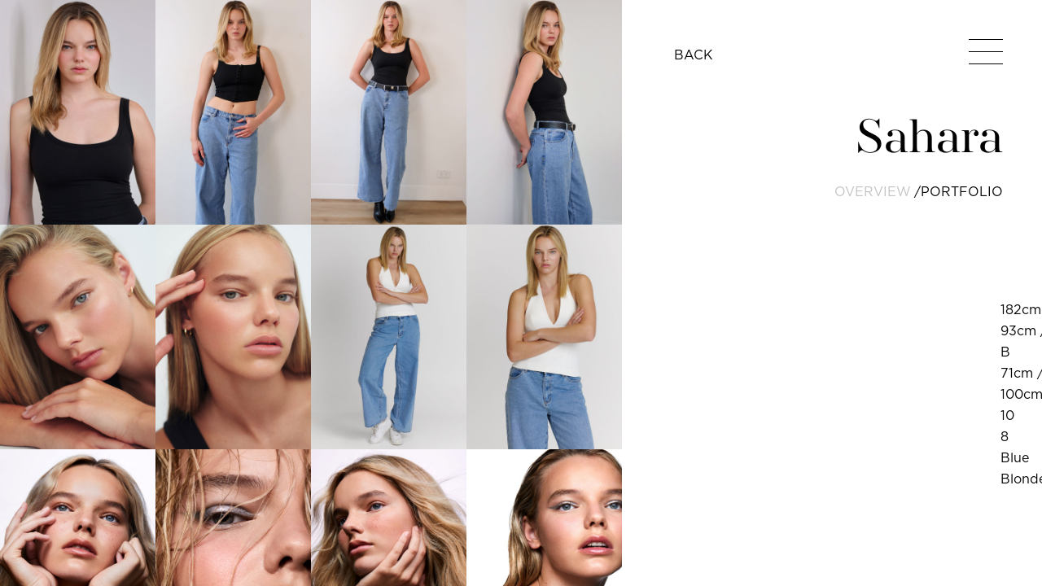

--- FILE ---
content_type: text/html; charset=utf-8
request_url: https://www.chicbrisbane.com.au/model/sahara
body_size: 14151
content:
<!DOCTYPE html><html><head><meta charSet="utf-8"/><meta name="viewport" content="width=device-width, initial-scale=1"/><link rel="apple-touch-icon" href="/apple-touch-icon.png"/><meta name="apple-mobile-web-app-status-bar-style" content="black"/><title>Sahara</title><meta name="description" content="Sahara, Height: 182cm / 5&#x27; 11½in | Bust: 93cm / 36½in | Cup Size: B | Waist: 71cm / 28in | Hips: 100cm / 39½in | Shoes: 10 | Dress: 8 | Eye Colour: Blue | Hair Colour: Blonde"/><meta property="og:type" content="article"/><meta property="og:title" content="Sahara"/><meta property="og:description" content="Sahara, Height: 182cm / 5&#x27; 11½in | Bust: 93cm / 36½in | Cup Size: B | Waist: 71cm / 28in | Hips: 100cm / 39½in | Shoes: 10 | Dress: 8 | Eye Colour: Blue | Hair Colour: Blonde"/><meta property="og:image" content="https://modeltek.chicmanagement.com.au/chic_brisbane/saharaste/391250814094707640.jpg"/><meta property="og:image" content="https://modeltek.chicmanagement.com.au/chic_brisbane/saharaste/392250814094751187.jpg"/><meta property="og:image" content="https://modeltek.chicmanagement.com.au/chic_brisbane/saharaste/393250814094820650.jpg"/><meta property="og:image" content="https://modeltek.chicmanagement.com.au/chic_brisbane/saharaste/394250814094851294.jpg"/><meta property="og:image" content="https://modeltek.chicmanagement.com.au/chic_brisbane/saharaste/sahara 2023 - web res-5230711150510491.jpg"/><meta property="og:image" content="https://modeltek.chicmanagement.com.au/chic_brisbane/saharaste/sahara 2023 - web res-6230711150516580.jpg"/><meta name="next-head-count" content="15"/><link rel="preload" href="/_next/static/css/1da3bebf9696cd8c1a72.css" as="style"/><link rel="stylesheet" href="/_next/static/css/1da3bebf9696cd8c1a72.css" data-n-g=""/><link rel="preload" href="/_next/static/css/ce5c961c79d3877e2e5d.css" as="style"/><link rel="stylesheet" href="/_next/static/css/ce5c961c79d3877e2e5d.css" data-n-p=""/><noscript data-n-css=""></noscript><script defer="" nomodule="" src="/_next/static/chunks/polyfills-cf519ab7dd9a5a4fd835.js"></script><script src="/_next/static/chunks/webpack-0e0f5c5c9fa5a29e0d78.js" defer=""></script><script src="/_next/static/chunks/framework-671952e1d5978969fc00.js" defer=""></script><script src="/_next/static/chunks/main-7df88ab50b0b29dad8a5.js" defer=""></script><script src="/_next/static/chunks/pages/_app-6f9bf0d8d3a57b34d78d.js" defer=""></script><script src="/_next/static/chunks/413057b3-a2931eb69879785fbcd0.js" defer=""></script><script src="/_next/static/chunks/638-38f0aa06c1ece44015d7.js" defer=""></script><script src="/_next/static/chunks/930-e8ecdd840376e34dd5c0.js" defer=""></script><script src="/_next/static/chunks/364-cf3c4fbd18044797862b.js" defer=""></script><script src="/_next/static/chunks/pages/model/%5B...params%5D-f8bee4747ff06ab43cdf.js" defer=""></script><script src="/_next/static/_Jsm8XTxVKhHezG8TA7D4/_buildManifest.js" defer=""></script><script src="/_next/static/_Jsm8XTxVKhHezG8TA7D4/_ssgManifest.js" defer=""></script></head><body><div id="__next"><div class="main-menu_menuBtn__1ygyu"><button class="
            main-menu_burgerMenu__3K_dL 
             
             main-menu_hideForMobile__1IoNR
          " type="button"><svg x="0px" y="0px" width="48px" height="1px"><path stroke-width="2" d="M0 0 l1120 0"></path></svg><svg x="0px" y="0px" width="48px" height="1px"><path stroke-width="2" d="M0 0 l1120 0"></path></svg><svg x="0px" y="0px" width="48px" height="1px"><path stroke-width="2" d="M0 0 l1120 0"></path></svg><svg x="0px" y="0px" width="48px" height="1px"><path stroke-width="2" d="M0 0 l1120 0"></path></svg></button></div><div class="main-menu_menuSearch__2TJHV hidden"><div role="combobox" aria-haspopup="listbox" aria-owns="react-autowhatever-1" aria-expanded="false" class="model-search_container__2_9a5"><div class="model-search_inputContainer__JMQYb"><div class="model-search_inputGroup__3WNT4"><input type="search" value="" autoComplete="off" aria-autocomplete="list" aria-controls="react-autowhatever-1" class="model-search_input__1WB_5" placeholder="Search"/></div></div><div id="react-autowhatever-1" role="listbox" class="model-search_suggestionsContainer__3BPOi"></div></div></div><nav class="
          navigation-bar_navigationBar__Zoz7Y 
           
           navigation-bar_compact__3bcGN
        "><div class="navigation-bar_backButton__2B61z"><button>BACK</button></div><div class="navigation-bar_menuBtn__1kPS0"><button class="navigation-bar_closeBackButton__3AV3- " type="button"><svg x="0px" y="0px" width="48px" height="1px"><path stroke-width="2" d="M0 0 l1120 0"></path></svg><svg x="0px" y="0px" width="48px" height="1px"><path stroke-width="2" d="M0 0 l1120 0"></path></svg><svg x="0px" y="0px" width="48px" height="1px"><path stroke-width="2" d="M0 0 l1120 0"></path></svg><svg x="0px" y="0px" width="48px" height="1px"><path stroke-width="2" d="M0 0 l1120 0"></path></svg></button><div></div></div></nav><div class="navigation-bar_padding__yVoFY 
        navigation-bar_compact__3bcGN"></div><div class="model-detail_modelDetail__29QXP"><div class="model-detail_deviceToolbarButtons__8NJ_3"><div class="model-detail_socials__3Ihv8"></div></div><div class="model-detail_left__uJ63r"><div class="model-detail-image-list_modelDetailImageList__3sA_b 
      model-detail-image-list_customScroll__3SZzk 
      "><div opacity="0.5" style="position:relative;overflow:hidden;width:100%;height:100%"><div style="position:absolute;top:0;left:0;right:0;bottom:0;overflow:hidden;-webkit-overflow-scrolling:touch;margin-right:0;margin-bottom:0"><div class="model-detail-image-list_images__1NXtM"><div class="model-detail-image-list_image__2L7er "><div class="model-detail-image-list_button__i40yR"></div><div class="responsive-image_responsiveImage__35VjN 
       
      " style="background-color:transparent"><div class="responsive-image_imageWrapper__3799i 
           
          
          " style="background-image:url(&quot;&quot;)"></div><svg class="responsive-image_placeholder__i1gXf responsive-image_pulsate__3bvX3" style="background-color:#c3c3c3" xmlns="http://www.w3.org/2000/svg" width="900" height="1300"><rect width="900" height="1300" style="fill:currentColor"></rect></svg></div></div><div class="model-detail-image-list_image__2L7er "><div class="model-detail-image-list_button__i40yR"></div><div class="responsive-image_responsiveImage__35VjN 
       
      " style="background-color:transparent"><div class="responsive-image_imageWrapper__3799i 
           
          
          " style="background-image:url(&quot;&quot;)"></div><svg class="responsive-image_placeholder__i1gXf responsive-image_pulsate__3bvX3" style="background-color:#c3c3c3" xmlns="http://www.w3.org/2000/svg" width="900" height="1300"><rect width="900" height="1300" style="fill:currentColor"></rect></svg></div></div><div class="model-detail-image-list_image__2L7er "><div class="model-detail-image-list_button__i40yR"></div><div class="responsive-image_responsiveImage__35VjN 
       
      " style="background-color:transparent"><div class="responsive-image_imageWrapper__3799i 
           
          
          " style="background-image:url(&quot;&quot;)"></div><svg class="responsive-image_placeholder__i1gXf responsive-image_pulsate__3bvX3" style="background-color:#c3c3c3" xmlns="http://www.w3.org/2000/svg" width="900" height="1300"><rect width="900" height="1300" style="fill:currentColor"></rect></svg></div></div><div class="model-detail-image-list_image__2L7er "><div class="model-detail-image-list_button__i40yR"></div><div class="responsive-image_responsiveImage__35VjN 
       
      " style="background-color:transparent"><div class="responsive-image_imageWrapper__3799i 
           
          
          " style="background-image:url(&quot;&quot;)"></div><svg class="responsive-image_placeholder__i1gXf responsive-image_pulsate__3bvX3" style="background-color:#c3c3c3" xmlns="http://www.w3.org/2000/svg" width="900" height="1300"><rect width="900" height="1300" style="fill:currentColor"></rect></svg></div></div><div class="model-detail-image-list_image__2L7er "><div class="model-detail-image-list_button__i40yR"></div><div class="responsive-image_responsiveImage__35VjN 
       
      " style="background-color:transparent"><div class="responsive-image_imageWrapper__3799i 
           
          
          " style="background-image:url(&quot;&quot;)"></div><svg class="responsive-image_placeholder__i1gXf responsive-image_pulsate__3bvX3" style="background-color:#c3c3c3" xmlns="http://www.w3.org/2000/svg" width="900" height="1300"><rect width="900" height="1300" style="fill:currentColor"></rect></svg></div></div><div class="model-detail-image-list_image__2L7er "><div class="model-detail-image-list_button__i40yR"></div><div class="responsive-image_responsiveImage__35VjN 
       
      " style="background-color:transparent"><div class="responsive-image_imageWrapper__3799i 
           
          
          " style="background-image:url(&quot;&quot;)"></div><svg class="responsive-image_placeholder__i1gXf responsive-image_pulsate__3bvX3" style="background-color:#c3c3c3" xmlns="http://www.w3.org/2000/svg" width="900" height="1300"><rect width="900" height="1300" style="fill:currentColor"></rect></svg></div></div><div class="model-detail-image-list_image__2L7er "><div class="model-detail-image-list_button__i40yR"></div><div class="responsive-image_responsiveImage__35VjN 
       
      " style="background-color:transparent"><div class="responsive-image_imageWrapper__3799i 
           
          
          " style="background-image:url(&quot;&quot;)"></div><svg class="responsive-image_placeholder__i1gXf responsive-image_pulsate__3bvX3" style="background-color:#c3c3c3" xmlns="http://www.w3.org/2000/svg" width="900" height="1300"><rect width="900" height="1300" style="fill:currentColor"></rect></svg></div></div><div class="model-detail-image-list_image__2L7er "><div class="model-detail-image-list_button__i40yR"></div><div class="responsive-image_responsiveImage__35VjN 
       
      " style="background-color:transparent"><div class="responsive-image_imageWrapper__3799i 
           
          
          " style="background-image:url(&quot;&quot;)"></div><svg class="responsive-image_placeholder__i1gXf responsive-image_pulsate__3bvX3" style="background-color:#c3c3c3" xmlns="http://www.w3.org/2000/svg" width="900" height="1300"><rect width="900" height="1300" style="fill:currentColor"></rect></svg></div></div><div class="model-detail-image-list_image__2L7er "><div class="model-detail-image-list_button__i40yR"></div><div class="responsive-image_responsiveImage__35VjN 
       
      " style="background-color:transparent"><div class="responsive-image_imageWrapper__3799i 
           
          
          " style="background-image:url(&quot;&quot;)"></div><svg class="responsive-image_placeholder__i1gXf responsive-image_pulsate__3bvX3" style="background-color:#c3c3c3" xmlns="http://www.w3.org/2000/svg" width="900" height="1300"><rect width="900" height="1300" style="fill:currentColor"></rect></svg></div></div><div class="model-detail-image-list_image__2L7er "><div class="model-detail-image-list_button__i40yR"></div><div class="responsive-image_responsiveImage__35VjN 
       
      " style="background-color:transparent"><div class="responsive-image_imageWrapper__3799i 
           
          
          " style="background-image:url(&quot;&quot;)"></div><svg class="responsive-image_placeholder__i1gXf responsive-image_pulsate__3bvX3" style="background-color:#c3c3c3" xmlns="http://www.w3.org/2000/svg" width="900" height="1300"><rect width="900" height="1300" style="fill:currentColor"></rect></svg></div></div><div class="model-detail-image-list_image__2L7er "><div class="model-detail-image-list_button__i40yR"></div><div class="responsive-image_responsiveImage__35VjN 
       
      " style="background-color:transparent"><div class="responsive-image_imageWrapper__3799i 
           
          
          " style="background-image:url(&quot;&quot;)"></div><svg class="responsive-image_placeholder__i1gXf responsive-image_pulsate__3bvX3" style="background-color:#c3c3c3" xmlns="http://www.w3.org/2000/svg" width="900" height="1300"><rect width="900" height="1300" style="fill:currentColor"></rect></svg></div></div><div class="model-detail-image-list_image__2L7er "><div class="model-detail-image-list_button__i40yR"></div><div class="responsive-image_responsiveImage__35VjN 
       
      " style="background-color:transparent"><div class="responsive-image_imageWrapper__3799i 
           
          
          " style="background-image:url(&quot;&quot;)"></div><svg class="responsive-image_placeholder__i1gXf responsive-image_pulsate__3bvX3" style="background-color:#c3c3c3" xmlns="http://www.w3.org/2000/svg" width="900" height="1300"><rect width="900" height="1300" style="fill:currentColor"></rect></svg></div></div><div class="model-detail-image-list_image__2L7er "><div class="model-detail-image-list_button__i40yR"></div><div class="responsive-image_responsiveImage__35VjN 
       
      " style="background-color:transparent"><div class="responsive-image_imageWrapper__3799i 
           
          
          " style="background-image:url(&quot;&quot;)"></div><svg class="responsive-image_placeholder__i1gXf responsive-image_pulsate__3bvX3" style="background-color:#c3c3c3" xmlns="http://www.w3.org/2000/svg" width="900" height="1300"><rect width="900" height="1300" style="fill:currentColor"></rect></svg></div></div><div class="model-detail-image-list_image__2L7er "><div class="model-detail-image-list_button__i40yR"></div><div class="responsive-image_responsiveImage__35VjN 
       
      " style="background-color:transparent"><div class="responsive-image_imageWrapper__3799i 
           
          
          " style="background-image:url(&quot;&quot;)"></div><svg class="responsive-image_placeholder__i1gXf responsive-image_pulsate__3bvX3" style="background-color:#c3c3c3" xmlns="http://www.w3.org/2000/svg" width="900" height="1300"><rect width="900" height="1300" style="fill:currentColor"></rect></svg></div></div><div class="model-detail-image-list_image__2L7er "><div class="model-detail-image-list_button__i40yR"></div><div class="responsive-image_responsiveImage__35VjN 
       
      " style="background-color:transparent"><div class="responsive-image_imageWrapper__3799i 
           
          
          " style="background-image:url(&quot;&quot;)"></div><svg class="responsive-image_placeholder__i1gXf responsive-image_pulsate__3bvX3" style="background-color:#c3c3c3" xmlns="http://www.w3.org/2000/svg" width="900" height="1300"><rect width="900" height="1300" style="fill:currentColor"></rect></svg></div></div><div class="model-detail-image-list_image__2L7er "><div class="model-detail-image-list_button__i40yR"></div><div class="responsive-image_responsiveImage__35VjN 
       
      " style="background-color:transparent"><div class="responsive-image_imageWrapper__3799i 
           
          
          " style="background-image:url(&quot;&quot;)"></div><svg class="responsive-image_placeholder__i1gXf responsive-image_pulsate__3bvX3" style="background-color:#c3c3c3" xmlns="http://www.w3.org/2000/svg" width="900" height="1300"><rect width="900" height="1300" style="fill:currentColor"></rect></svg></div></div></div></div><div style="position:absolute;height:6px;display:none;border-radius:6px;cursor:default;background-color:rgba(128, 128, 128, 0.3);right:2px;bottom:2px;top:2px"><div style="position:relative;display:block;height:100%;border-radius:inherit;cursor:pointer;background-color:rgba(128, 128, 128, 0.4)"></div></div><div style="position:absolute;width:6px;display:none;border-radius:6px;cursor:default;background-color:rgba(128, 128, 128, 0.3);right:2px;bottom:2px;top:2px"><div style="position:relative;display:block;width:100%;border-radius:inherit;cursor:pointer;background-color:rgba(128, 128, 128, 0.4)"></div></div></div></div></div><div class="model-detail_right__2cz-w"><div class="model-detail_modelDetailTitle__3U-aS"><h1><span>Sahara</span><div class="model-detail_supwrap__9EGQK"></div></h1></div><div class="model-detail_modelDetailSectionNavigation__3cMiT"><div><span>overview</span></div><div class="model-detail_portfolio__o4nHo"><button>portfolio</button></div></div><div class="model-detail_deviceSubMenu__2jOAN"><div><button class=""><svg id="Layer_1" xmlns="http://www.w3.org/2000/svg" xmlns:xlink="http://www.w3.org/1999/xlink" x="0px" y="0px" viewBox="0 0 512.9 557" style="enable-background:new 0 0 512.9 557"><style type="text/css">
	.icon-1-column-0{fill:none;stroke:inherit;stroke-width:28.3465;stroke-linejoin:round;stroke-miterlimit:10;}
	.icon-1-column-1{fill:none;stroke:inherit;stroke-width:28.3465;stroke-linecap:round;stroke-linejoin:round;stroke-miterlimit:10;}
</style><path class="icon-1-column-0" d="M427.5,429H85.4c-19,0-34.6-15.6-34.6-34.6V49.5c0-19,15.6-34.6,34.6-34.6h342.2c19,0,34.6,15.6,34.6,34.6 v344.9C462.1,413.4,446.6,429,427.5,429z"></path><line class="icon-1-column-1" x1="56.6" y1="499" x2="281.7" y2="499"></line><line class="icon-1-column-1" x1="405.7" y1="499" x2="458.7" y2="499"></line></svg></button><button class=""><svg id="Layer_1" xmlns="http://www.w3.org/2000/svg" x="0px" y="0px" viewBox="0 0 512.9 557" style="enable-background:new 0 0 512.9 557"><style type="text/css">
	.icon-2-column-0{fill:none;stroke:inherit;stroke-width:28.3465;stroke-linejoin:round;stroke-miterlimit:10;}
	.icon-2-column-1{fill:none;stroke:inherit;stroke-width:28.3465;stroke-linecap:round;stroke-linejoin:round;stroke-miterlimit:10;}
</style><path class="icon-2-column-0" d="M472.2,429H310.5c-13.6,0-24.8-11.2-24.8-24.8V39.7c0-13.6,11.2-24.8,24.8-24.8h161.7 c13.6,0,24.8,11.2,24.8,24.8v364.5C497,417.8,485.9,429,472.2,429z"></path><path class="icon-2-column-0" d="M202.2,429H40.5c-13.6,0-24.8-11.2-24.8-24.8V39.7c0-13.6,11.2-24.8,24.8-24.8h161.7 c13.6,0,24.8,11.2,24.8,24.8v364.5C227,417.8,215.8,429,202.2,429z"></path><line class="icon-2-column-1" x1="16" y1="499" x2="141.3" y2="499"></line><line class="icon-2-column-1" x1="196.3" y1="499" x2="221.9" y2="499"></line><line class="icon-2-column-1" x1="291.4" y1="499" x2="416.7" y2="499"></line><line class="icon-2-column-1" x1="471.6" y1="499" x2="497.3" y2="499"></line></svg></button></div><div></div></div><div class="model-detail_deviceImageList__2AeKw"><div class="model-detail-image-list_modelDetailImageList__3sA_b 
      model-detail-image-list_standalone__2yz4C 
      "><div class="model-detail-image-list_images__1NXtM"><div class="model-detail-image-list_image__2L7er "><div class="model-detail-image-list_button__i40yR"></div><div class="responsive-image_responsiveImage__35VjN 
       
      " style="background-color:transparent"><div class="responsive-image_imageWrapper__3799i 
           
          
          " style="background-image:url(&quot;&quot;)"></div><svg class="responsive-image_placeholder__i1gXf responsive-image_pulsate__3bvX3" style="background-color:#c3c3c3" xmlns="http://www.w3.org/2000/svg" width="900" height="1300"><rect width="900" height="1300" style="fill:currentColor"></rect></svg></div></div><div class="model-detail-image-list_image__2L7er "><div class="model-detail-image-list_button__i40yR"></div><div class="responsive-image_responsiveImage__35VjN 
       
      " style="background-color:transparent"><div class="responsive-image_imageWrapper__3799i 
           
          
          " style="background-image:url(&quot;&quot;)"></div><svg class="responsive-image_placeholder__i1gXf responsive-image_pulsate__3bvX3" style="background-color:#c3c3c3" xmlns="http://www.w3.org/2000/svg" width="900" height="1300"><rect width="900" height="1300" style="fill:currentColor"></rect></svg></div></div><div class="model-detail-image-list_image__2L7er "><div class="model-detail-image-list_button__i40yR"></div><div class="responsive-image_responsiveImage__35VjN 
       
      " style="background-color:transparent"><div class="responsive-image_imageWrapper__3799i 
           
          
          " style="background-image:url(&quot;&quot;)"></div><svg class="responsive-image_placeholder__i1gXf responsive-image_pulsate__3bvX3" style="background-color:#c3c3c3" xmlns="http://www.w3.org/2000/svg" width="900" height="1300"><rect width="900" height="1300" style="fill:currentColor"></rect></svg></div></div><div class="model-detail-image-list_image__2L7er "><div class="model-detail-image-list_button__i40yR"></div><div class="responsive-image_responsiveImage__35VjN 
       
      " style="background-color:transparent"><div class="responsive-image_imageWrapper__3799i 
           
          
          " style="background-image:url(&quot;&quot;)"></div><svg class="responsive-image_placeholder__i1gXf responsive-image_pulsate__3bvX3" style="background-color:#c3c3c3" xmlns="http://www.w3.org/2000/svg" width="900" height="1300"><rect width="900" height="1300" style="fill:currentColor"></rect></svg></div></div><div class="model-detail-image-list_image__2L7er "><div class="model-detail-image-list_button__i40yR"></div><div class="responsive-image_responsiveImage__35VjN 
       
      " style="background-color:transparent"><div class="responsive-image_imageWrapper__3799i 
           
          
          " style="background-image:url(&quot;&quot;)"></div><svg class="responsive-image_placeholder__i1gXf responsive-image_pulsate__3bvX3" style="background-color:#c3c3c3" xmlns="http://www.w3.org/2000/svg" width="900" height="1300"><rect width="900" height="1300" style="fill:currentColor"></rect></svg></div></div><div class="model-detail-image-list_image__2L7er "><div class="model-detail-image-list_button__i40yR"></div><div class="responsive-image_responsiveImage__35VjN 
       
      " style="background-color:transparent"><div class="responsive-image_imageWrapper__3799i 
           
          
          " style="background-image:url(&quot;&quot;)"></div><svg class="responsive-image_placeholder__i1gXf responsive-image_pulsate__3bvX3" style="background-color:#c3c3c3" xmlns="http://www.w3.org/2000/svg" width="900" height="1300"><rect width="900" height="1300" style="fill:currentColor"></rect></svg></div></div><div class="model-detail-image-list_image__2L7er "><div class="model-detail-image-list_button__i40yR"></div><div class="responsive-image_responsiveImage__35VjN 
       
      " style="background-color:transparent"><div class="responsive-image_imageWrapper__3799i 
           
          
          " style="background-image:url(&quot;&quot;)"></div><svg class="responsive-image_placeholder__i1gXf responsive-image_pulsate__3bvX3" style="background-color:#c3c3c3" xmlns="http://www.w3.org/2000/svg" width="900" height="1300"><rect width="900" height="1300" style="fill:currentColor"></rect></svg></div></div><div class="model-detail-image-list_image__2L7er "><div class="model-detail-image-list_button__i40yR"></div><div class="responsive-image_responsiveImage__35VjN 
       
      " style="background-color:transparent"><div class="responsive-image_imageWrapper__3799i 
           
          
          " style="background-image:url(&quot;&quot;)"></div><svg class="responsive-image_placeholder__i1gXf responsive-image_pulsate__3bvX3" style="background-color:#c3c3c3" xmlns="http://www.w3.org/2000/svg" width="900" height="1300"><rect width="900" height="1300" style="fill:currentColor"></rect></svg></div></div><div class="model-detail-image-list_image__2L7er "><div class="model-detail-image-list_button__i40yR"></div><div class="responsive-image_responsiveImage__35VjN 
       
      " style="background-color:transparent"><div class="responsive-image_imageWrapper__3799i 
           
          
          " style="background-image:url(&quot;&quot;)"></div><svg class="responsive-image_placeholder__i1gXf responsive-image_pulsate__3bvX3" style="background-color:#c3c3c3" xmlns="http://www.w3.org/2000/svg" width="900" height="1300"><rect width="900" height="1300" style="fill:currentColor"></rect></svg></div></div><div class="model-detail-image-list_image__2L7er "><div class="model-detail-image-list_button__i40yR"></div><div class="responsive-image_responsiveImage__35VjN 
       
      " style="background-color:transparent"><div class="responsive-image_imageWrapper__3799i 
           
          
          " style="background-image:url(&quot;&quot;)"></div><svg class="responsive-image_placeholder__i1gXf responsive-image_pulsate__3bvX3" style="background-color:#c3c3c3" xmlns="http://www.w3.org/2000/svg" width="900" height="1300"><rect width="900" height="1300" style="fill:currentColor"></rect></svg></div></div><div class="model-detail-image-list_image__2L7er "><div class="model-detail-image-list_button__i40yR"></div><div class="responsive-image_responsiveImage__35VjN 
       
      " style="background-color:transparent"><div class="responsive-image_imageWrapper__3799i 
           
          
          " style="background-image:url(&quot;&quot;)"></div><svg class="responsive-image_placeholder__i1gXf responsive-image_pulsate__3bvX3" style="background-color:#c3c3c3" xmlns="http://www.w3.org/2000/svg" width="900" height="1300"><rect width="900" height="1300" style="fill:currentColor"></rect></svg></div></div><div class="model-detail-image-list_image__2L7er "><div class="model-detail-image-list_button__i40yR"></div><div class="responsive-image_responsiveImage__35VjN 
       
      " style="background-color:transparent"><div class="responsive-image_imageWrapper__3799i 
           
          
          " style="background-image:url(&quot;&quot;)"></div><svg class="responsive-image_placeholder__i1gXf responsive-image_pulsate__3bvX3" style="background-color:#c3c3c3" xmlns="http://www.w3.org/2000/svg" width="900" height="1300"><rect width="900" height="1300" style="fill:currentColor"></rect></svg></div></div><div class="model-detail-image-list_image__2L7er "><div class="model-detail-image-list_button__i40yR"></div><div class="responsive-image_responsiveImage__35VjN 
       
      " style="background-color:transparent"><div class="responsive-image_imageWrapper__3799i 
           
          
          " style="background-image:url(&quot;&quot;)"></div><svg class="responsive-image_placeholder__i1gXf responsive-image_pulsate__3bvX3" style="background-color:#c3c3c3" xmlns="http://www.w3.org/2000/svg" width="900" height="1300"><rect width="900" height="1300" style="fill:currentColor"></rect></svg></div></div><div class="model-detail-image-list_image__2L7er "><div class="model-detail-image-list_button__i40yR"></div><div class="responsive-image_responsiveImage__35VjN 
       
      " style="background-color:transparent"><div class="responsive-image_imageWrapper__3799i 
           
          
          " style="background-image:url(&quot;&quot;)"></div><svg class="responsive-image_placeholder__i1gXf responsive-image_pulsate__3bvX3" style="background-color:#c3c3c3" xmlns="http://www.w3.org/2000/svg" width="900" height="1300"><rect width="900" height="1300" style="fill:currentColor"></rect></svg></div></div><div class="model-detail-image-list_image__2L7er "><div class="model-detail-image-list_button__i40yR"></div><div class="responsive-image_responsiveImage__35VjN 
       
      " style="background-color:transparent"><div class="responsive-image_imageWrapper__3799i 
           
          
          " style="background-image:url(&quot;&quot;)"></div><svg class="responsive-image_placeholder__i1gXf responsive-image_pulsate__3bvX3" style="background-color:#c3c3c3" xmlns="http://www.w3.org/2000/svg" width="900" height="1300"><rect width="900" height="1300" style="fill:currentColor"></rect></svg></div></div><div class="model-detail-image-list_image__2L7er "><div class="model-detail-image-list_button__i40yR"></div><div class="responsive-image_responsiveImage__35VjN 
       
      " style="background-color:transparent"><div class="responsive-image_imageWrapper__3799i 
           
          
          " style="background-image:url(&quot;&quot;)"></div><svg class="responsive-image_placeholder__i1gXf responsive-image_pulsate__3bvX3" style="background-color:#c3c3c3" xmlns="http://www.w3.org/2000/svg" width="900" height="1300"><rect width="900" height="1300" style="fill:currentColor"></rect></svg></div></div></div></div></div><div class="model-detail_deviceMeasurements__sOO3h "><div class="model-detail_modelDetailMeasurements__lXZ2d"><div><span>Height<!-- --> </span>182cm / 5&#x27; 11½in</div><div><span>Bust<!-- --> </span>93cm / 36½in</div><div><span>Cup Size<!-- --> </span>B</div><div><span>Waist<!-- --> </span>71cm / 28in</div><div><span>Hips<!-- --> </span>100cm / 39½in</div><div><span>Shoes<!-- --> </span>10</div><div><span>Dress<!-- --> </span>8</div><div><span>Eye Colour<!-- --> </span>Blue</div><div><span>Hair Colour<!-- --> </span>Blonde</div></div></div><div opacity="0.5" style="position:relative;overflow:hidden;width:100%;height:100%"><div style="position:absolute;top:0;left:0;right:0;bottom:0;overflow:hidden;-webkit-overflow-scrolling:touch;margin-right:0;margin-bottom:0"><div class="model-detail_details__32B8M"><div class="model-detail_socials__3Ihv8"></div><div class="model-detail_modelDetailMeasurementsTable__6b10m"><table><tbody><tr><td>182cm / 5&#x27; 11½in</td><td>Height</td></tr><tr><td>93cm / 36½in</td><td>Bust</td></tr><tr><td>B</td><td>Cup Size</td></tr><tr><td>71cm / 28in</td><td>Waist</td></tr><tr><td>100cm / 39½in</td><td>Hips</td></tr><tr><td>10</td><td>Shoes</td></tr><tr><td>8</td><td>Dress</td></tr><tr><td>Blue</td><td>Eye Colour</td></tr><tr><td>Blonde</td><td>Hair Colour</td></tr></tbody></table></div></div></div><div style="position:absolute;height:6px;display:none;border-radius:6px;cursor:default;background-color:rgba(128, 128, 128, 0.3);right:2px;bottom:2px;top:2px"><div style="position:relative;display:block;height:100%;border-radius:inherit;cursor:pointer;background-color:rgba(128, 128, 128, 0.4)"></div></div><div style="position:absolute;width:6px;display:none;border-radius:6px;cursor:default;background-color:rgba(128, 128, 128, 0.3);right:2px;bottom:2px;top:2px"><div style="position:relative;display:block;width:100%;border-radius:inherit;cursor:pointer;background-color:rgba(128, 128, 128, 0.4)"></div></div></div></div></div></div><script id="__NEXT_DATA__" type="application/json">{"props":{"pageProps":{"siteConfig":{"banner_video_file":"3ead8235-7fc9-45f7-a748-119fb62073cd","banner_video_fallback":"9f76fc42-556e-42d7-a25a-c7791dbd68fb","category_image_women":"47873243-c39a-40df-bc01-3f19b604e224","category_image_men":"927805ca-5f09-42da-a291-e0e655bd5e2a","category_image_lifestyle":"047d38dc-ecc5-43db-bce5-739b0e2fb53e","category_image_future_faces":"d79b527c-f70d-4c49-ac8c-a441c07eb329","category_image_talent":"82e7ca38-b268-48a1-bccd-b1c0ea7e2999","division_image_chic":"2f0badc4-97a0-499e-a721-f69a05ea8025","division_image_chic_brisbane":"5d55c9c4-3c81-4957-a1ae-cd076e1440ef","division_image_scoop":"64f9dd4c-d84f-4898-9394-4ad60d8603a9","division_image_celebrity":"40a805e0-b36d-47d9-b7ee-ba240887f931","division_image_cdc":"64f147b2-39f2-4880-98bb-a2fb7557ecfe","division_image_influencer":"1baae055-a647-4ac9-8142-54d529e725ad","about_banner_image":"147ae043-c5fe-4231-970a-733ca4e53b1a","about_banner_text":"Identity","about_heading_1":"Chic Brisbane","about_heading_2":"The Management Experts","about_heading_3":"Fostering \u0026 empowering Australian and international talent for over 28 years. CHIC Managements divisions are the industry leaders in bringing our clients top models, celebrities and influencers.","about_content":"\u003cp\u003eChic Management was founded in 1992 and is now recognised as one of the world\u0026rsquo;s most respected agencies.\u003c/p\u003e\n\u003cp\u003eChic Management manages the careers of some of the world\u0026rsquo;s leading names in modelling.\u003c/p\u003e\n\u003cp\u003eChic\u0026rsquo;s clients are global, and Chic is often the first point of contact when looking for both emerging and established talent to represent their brands. Our models have appeared in the world\u0026rsquo;s most recognised publications\u0026ndash; UK Vogue, French Vogue, Italian Vogue, Numero, i-D, Interview, and Harpers Bazaar. Chic\u0026rsquo;s models appear in campaigns for some of the world\u0026rsquo;s leading fashion houses \u0026ndash; Chanel, D\u0026amp;G, Gucci and Dior, to name a few. Chic\u0026rsquo;s models also grace the international runways each season, walking for the industry\u0026rsquo;s most acclaimed/renowned designers.\u003c/p\u003e\n\u003cp\u003eChic is involved in leading model searches in Australia, and throughout the years many young girls have been discovered and successfully placed on the world stage. Chic\u0026rsquo;s model searches have repeatedly found talent that has been named in the top twenty world-wide.\u003c/p\u003e\n\u003cp\u003eThe success of Chic Management is translated in its philosophy of managing careers of models with a defined, long term strategy. Chic Management works closely with selected partners worldwide to manage the careers of our leading models.\u003c/p\u003e\n\u003cp\u003eThe Chic Talent Management team is a dedicated team of media industry professionals with a diverse skill set enabling them to fully service our clients\u0026rsquo; requirements - from brand development, endorsements, PR, brand licensing, publishing, profile building, acting and TV presenting to negotiation and overseeing contracts.\u003c/p\u003e\n\u003cp\u003eThe integrated services and complete management package provided by our group are admired by the industry. We encapsulate high fashion \u0026amp; commercial models, celebrity endorsements, licensing and branding for our clients and talents, we produce digital and photographic and video projects for models, talent and clients, product placement, photographers, make-up artists, hair stylists, interior designers, fashion designers, fashion stylists and full production facilities for stills and digital work.\u0026nbsp; We have now included Chic Digital Creative to our services representing some of the leading influencers.\u003c/p\u003e\n\u003cp\u003eChic prides itself in being a leader in the industry, by always moving into the future with creative, strategic ideas that not only benefit the talent but also the industry.\u003c/p\u003e","banner_become_a_model":null,"portrait_become_a_model":"dcb5105e-e50b-41a5-9196-21fc10de2fe9","side_profile_become_a_model":"4e6c8b60-05ad-411c-9c34-15f2d09a4043","full_length_become_a_model":"d86b4cb1-14f5-4900-9a18-9fbe37995221","contact_email_become_a_model":"admin@chicbrisbane.com.au","menu_callout_title":"become a MODEL","menu_callout_subtitle":"We scout for talent worldwide through our site and locally with various national model searches.","menu_callout_link":"/become-a-model","menu_callout_link_text":"Learn More","menu_callout_image":null,"contact_information":"\u003ch3\u003eLevel 1, Old Mineral House, 2 Edward Street \u003cbr /\u003eBrisbane QLD, 4000, Australia\u003c/h3\u003e\n\u003ch4\u003e\u003ca href=\"tel:+61 7 3221 1183\"\u003e+61 7 3221 1183\u003c/a\u003e\u003c/h4\u003e\n\u003ch5\u003e\u003ca href=\"mailto:admin@chicbrisbane.com.au\"\u003eadmin@chicbrisbane.com.au\u003c/a\u003e\u003c/h5\u003e","privacy_policy":"\u003ch2\u003eWebsite privacy policy\u003c/h2\u003e\n\u003cp\u003eThis is the privacy policy notice of chicbrisbane.com.au.\u003c/p\u003e\n\u003cp\u003eIn this document, \u0026ldquo;we\u0026rdquo; or \u0026ldquo;us\u0026rdquo; refers to CHIC MANAGEMENT (BRISBANE) PTY LIMITED T/AS CHIC MANAGEMENT BRISBANE (ABN 73 617 877 095) of Factory 2, Level 1, 9 Wilson Street, West End QLD 4101 (\u0026ldquo;ChicBT\u0026rdquo;), which includes its successors and assigns.\u003c/p\u003e\n\u003cp\u003eThis is a notice to tell you our policy about all information that we collect and record about you. It covers both information that could identify you, and information that could not.\u003c/p\u003e\n\u003cp\u003eWe are extremely concerned to protect your privacy and confidentiality. We understand that all users of our web site are quite rightly concerned to know that their data will not be used for any purpose unintended by them, and will not accidentally fall into the hands of a third party. Our policy is both specific and strict. It complies with Australian standards and privacy legislation. If you think our policy falls short of your expectations or that we are failing to abide by our policy, \u003cstrong\u003edo please tell us.\u003c/strong\u003e\u003c/p\u003e\n\u003cp\u003eWe regret that if there are one or more points below with which you are not happy, your only recourse is to leave our web site immediately.\u003c/p\u003e\n\u003cp\u003eExcept as set out below, we do not share, sell, or disclose to a third party, any personally identifiable information collected at this site.\u003c/p\u003e\n\u003cp\u003eBelow is a list of the information we collect from you, either through our web site or because you give it to us in some other way, and why it is necessary to collect it:\u003c/p\u003e\n\u003cp\u003e\u003cstrong\u003eBasic identification and contact information\u003c/strong\u003e, such as your name and contact details.\u003c/p\u003e\n\u003cp\u003eThis information is used:\u003c/p\u003e\n\u003col\u003e\n\u003cli\u003eto provide you with the services which you request;\u003c/li\u003e\n\u003cli\u003efor verifying your identity for security purposes;\u003c/li\u003e\n\u003cli\u003efor marketing our services and products;\u003c/li\u003e\n\u003cli\u003eInformation which does not identify any individual may be used in a general way by us or third parties, to provide class information, for example relating to demographics or usage of a particular page or service.\u003c/li\u003e\n\u003c/ol\u003e\n\u003ch2\u003eMarket place information\u003c/h2\u003e\n\u003cp\u003eWhen we obtain information from you specifically to enable you to buy a service offered on our web site by some other person, we assume that in giving us your information, you are also giving us permission to pass it to the relevant person.\u003c/p\u003e\n\u003cp\u003e\u003cstrong\u003eYour domain name and e-mail address\u003c/strong\u003e are recognised by our servers and the pages that you visit are recorded. We shall not under any circumstances divulge your e-mail address to any person who is not an employee or contractor of ours and who does not need to know, either generally or specifically. This information is used:\u003c/p\u003e\n\u003col\u003e\n\u003cli\u003eto correspond with you or deal with you as you expect.\u003c/li\u003e\n\u003cli\u003ein a collective way not referable to any particular individual, for the purpose of quality control and improvement of our site;\u003c/li\u003e\n\u003cli\u003eto send you news about the services to which you have signed up;\u003c/li\u003e\n\u003cli\u003eto tell you about our other services or services of sister web sites.\u003c/li\u003e\n\u003c/ol\u003e\n\u003ch2\u003eInformation you post on our website\u003c/h2\u003e\n\u003cp\u003eInformation you send to us by posting to a forum or blog or in your advertisement is stored on our servers. We do not specifically use that information except to allow it to be read, but you will see in our terms and conditions that we reserve a right to use it in any way we decide.\u003c/p\u003e\n\u003ch2\u003eWebsite usage information\u003c/h2\u003e\n\u003cp\u003eWe may use software embedded in our website (such as JavaScript) to collect information about which pages you view and how you reach them, what you do when you visit a page, the length of time you remain on the page, and how we perform in providing content to you.\u003c/p\u003e\n\u003ch2\u003eNote on padlock symbols and other trust marks\u003c/h2\u003e\n\u003cp\u003eMany companies offer certification and an icon or other small graphic to prove to site visitors that the site is safe. Some certify to a high level of safety. Others are more concerned to take our money than to provide a useful service. We do not handle information about your credit card so do not subscribe to any such service. However, we suggest you assess this notice to judge that we do take your privacy seriously.\u003c/p\u003e\n\u003ch2\u003eBusiness and personal information\u003c/h2\u003e\n\u003cp\u003eThis includes all information given to us in the course of your business and ours, such as information you give us in your capacity as our client. We undertake to preserve the confidentiality of the information and of the terms of our relationship. It is not used for any other purpose. We expect you to reciprocate this policy.\u003c/p\u003e\n\u003cp\u003eWe keep information which forms part of our business record for minimum of seven years. That is because we may need it in some way to support a claim or defence in court. That is also the period within which our tax collecting authorities may demand to know it.\u003c/p\u003e\n\u003ch2\u003eThird party advertising\u003c/h2\u003e\n\u003cp\u003eThird parties may advertise on our web site. In doing so, those parties, their agents or other companies working for them may use technology that automatically collects your IP address when they send an advertisement that appears on our site to your browser. They may also use other technology such as cookies or JavaScript to personalise the content of, and to measure the performance of their adverts. We do not have control over these technologies or the data that these parties obtain. Accordingly, this privacy notice does not cover the information practices of these third parties.\u003c/p\u003e\n\u003ch2\u003eCookies\u003c/h2\u003e\n\u003cp\u003eCookies are small text files that are placed on your computer\u0026rsquo;s hard drive through your web browser when you visit any web site. They are widely used to make web sites work, or work more efficiently, as well as to provide information to the owners of the site.\u003c/p\u003e\n\u003cp\u003eYou can manually disable cookies at any time \u0026ndash; check your browser\u0026rsquo;s \u0026lsquo;Help\u0026rsquo; to find out how. This will not affect your ability to view the site.\u003c/p\u003e\n\u003cp\u003eAlthough your browser software enables you to disable cookies, this will not affect your ability to view the site. We recommend that you allow the use of cookies in order to take advantage of the features of our website that rely on their use. You can still use this web site even if you choose to disable cookies. Here are the ways we use cookies:\u003c/p\u003e\n\u003col\u003e\n\u003cli\u003eto record whether you have accepted the use of cookies on our web or not.\u003c/li\u003e\n\u003cli\u003eto allow essential parts of our web site to operate for you.\u003c/li\u003e\n\u003cli\u003eto operate our content management system.\u003c/li\u003e\n\u003cli\u003eto operate the online notification form \u0026ndash; the form that you use to contact us for any reason. This cookie is set on your arrival at our web site and deleted when you close your browser.\u003c/li\u003e\n\u003cli\u003eto enhance security on our contact form. It is set for use only through the contact form. This cookie is deleted when you close your browser.\u003c/li\u003e\n\u003cli\u003eto collect information about how visitors use our site. We use the information to improve your experience of our site and enable us to increase sales. This cookie collects information in an anonymous form, including the number of visitors to the site, where visitors have come to the site from, and the pages they visited.\u003c/li\u003e\n\u003cli\u003eto record that a user has viewed a webcast. It collects information in an anonymous form. This cookie expires when you close your browser.\u003c/li\u003e\n\u003cli\u003eto record your activity during a web cast. For example, as to whether you have asked a question or provided an opinion by ticking a box. This information is retained so that we can serve your information to you when you return to the site. This cookie will record an anonymous ID for each user, but it will not use the information for any other purpose. This cookie will last for 30 days, when it will delete automatically.\u003c/li\u003e\n\u003cli\u003eto store your personal information so that you do not have to provide it afresh when you visit the site next time. This cookie will last for 30 days.\u003c/li\u003e\n\u003cli\u003eto enable you to watch videos we have placed on YouTube. YouTube will not store personally identifiable cookie information when you use YouTube\u0026rsquo;s privacy-enhanced mode.\u003c/li\u003e\n\u003c/ol\u003e\n\u003ch2\u003eSending a message to our support system\u003c/h2\u003e\n\u003cp\u003eWhen you send a message, we collect the data you have given to us in that message in order to obtain confirmation that you are entitled to receive the information and to provide to you the information you need. We record your request and our reply in order to increase the efficiency of our business / organisation. We do not keep any personally identifiable information associated with your message, such as your name or email address.\u003c/p\u003e\n\u003ch2\u003eComplaints\u003c/h2\u003e\n\u003cp\u003eWhen we receive a complaint, we record all the information you have given to us. We use that information to resolve your complaint. If your complaint reasonably requires us to contact some other person, we may decide to give to that other person some of the information contained in your complaint. We do this as infrequently as possible, but it is a matter for our sole discretion as to whether we do give information, and, if we do, what that information is.\u003c/p\u003e\n\u003cp\u003eWe may also compile statistics showing information obtained from this source to assess the level of service we provide, but not in a way that could identify you or any other person.\u003c/p\u003e\n\u003ch2\u003eThird party content\u003c/h2\u003e\n\u003cp\u003eOur web site is a publishing medium in that anyone may register and then publish information about himself or some other person. We do not moderate or control what is posted. If you complain about any of the content on our web site, we shall investigate your complaint. If we feel it may be justified, we shall remove it while we investigate. Free speech is a fundamental right, so we have to make a judgement as to whose right will be obstructed: yours, or that of the person who posted the content which offends you. If we think your complaint is vexatious or without any basis, we shall not correspond with you about it.\u003c/p\u003e\n\u003ch2\u003eContent you provide to us\u003c/h2\u003e\n\u003cp\u003eIf you provide information to us with a view to it being read, copied, downloaded or used by other people, we accept no responsibility for what that third party may do with it. It is up to you to satisfy yourself about the privacy level of every person who might see your information. If it is publically available, you will have no control whatsoever as to how it may be used.\u003c/p\u003e\n\u003ch2\u003eAffiliate information\u003c/h2\u003e\n\u003cp\u003eThis is information given to us by you in your capacity as an affiliate of us or a customer or client of ours. Such information is retained for business use only. We undertake to preserve the confidentiality of the information and of the terms of our relationship. It is not used for any other purpose. We expect any affiliate to agree to reciprocate this policy.{' '} \u003cstrong\u003eAs an exception to this\u003c/strong\u003e, we have the right to disclose your first name and URL of your affiliate connection to other affiliates and to any other person or organisation, on and off site. The reason is solely to enable us to mention winners and others whose performance as an affiliate is in some way outstanding.\u003c/p\u003e\n\u003cp\u003e\u003cstrong\u003eDisclosure to Government\u003c/strong\u003e and their agencies. We are subject to the law like everyone else. We may be required to give information to legal authorities if they so request or if they have the proper authorisation such as a search warrant or court order.\u003c/p\u003e\n\u003ch2\u003eSale of your personal information\u003c/h2\u003e\n\u003cp\u003eExcept as specified above, we do not rent, sell or otherwise disclose any of your information to any person outside our business.\u003c/p\u003e\n\u003ch2\u003eCompliance with the law\u003c/h2\u003e\n\u003cp\u003eThis confidentiality policy has been compiled so as to comply with the law of every jurisdiction in which we aim to do business. If you think it fails to satisfy the law of your country, we should like to hear from you, but ultimately it is your choice as to whether you wish to use our website.\u003c/p\u003e\n\u003ch2\u003eRemoval of your information\u003c/h2\u003e\n\u003cp\u003eIf you wish us to remove personally identifiable information from our web site, you may contact us at \u003ca title=\"\" href=\"/contact\" target=\"_self\"\u003echicbrisbane.com.au/contact\u003c/a\u003e. To better safeguard your information, we will also take reasonable steps to verify your identity before granting access or making corrections to your information.\u003c/p\u003e\n\u003ch2\u003eChange in Privacy Policy\u003c/h2\u003e\n\u003cp\u003eAs we plan to ensure our privacy policy remains current, this policy is subject to change. Please return periodically to review our privacy policy.\u003c/p\u003e\n\u003cp\u003eIf you have any question regarding the privacy policy, please contact us through the contact page .\u003c/p\u003e","terms_and_conditions":"\u003ch2\u003eChic/Talent/Client Relationship\u003c/h2\u003e\n\u003cp\u003eCHIC MANAGEMENT BRISBANE PTY LTD t/as Chic Management Brisbane (CHICBRISBANE)\u0026nbsp; is engaged by Talent/models to be their representative within the industry and at no time is there an employer/employee relationship between CHICBRISBANE and Talent/models. As such in accordance with the Australian Taxation Office \u0026ldquo;Pay As You Go\u0026rdquo; (PAYG) Withholding Guidelines for performing Artists, Agents, Advertising Agencies and Advertisers, available at ATO website, see the \u003ca title=\"\" href=\"https://www.ato.gov.au/business/payg-withholding/in-detail/performing-artists-contracted-to-perform-promotional-activity/?anchor=Performingartists#Performingartists\" target=\"_blank\" rel=\"noopener\"\u003ePerforming Artists\u003c/a\u003e \u0026amp; \u003ca title=\"\" href=\"https://www.ato.gov.au/business/payg-withholding/in-detail/performing-artists-contracted-to-perform-promotional-activity/?page=4#Withholding_requirements\" target=\"_blank\" rel=\"noopener\"\u003eWithholding Requirements\u003c/a\u003e pages. The \u0026lsquo;end\u0026ndash;user\u0026rsquo; (Client) of Talent/models is deemed to carry all obligations regarding PAYG tax deductions from talent/model fees and the payment of superannuation contributions applicable in accordance with current Superannuation Guarantee legislation.\u003c/p\u003e\n\u003ch2\u003eWorkers\u0026rsquo; Compensation and Public Liability Insurances\u003c/h2\u003e\n\u003cp\u003eIt is the responsibility of the Client as \u0026lsquo;end-user\u0026rsquo; of talent/models to ensure that it is adequately covered for Worker\u0026rsquo;s Compensation and Public Liability insurances that may arise as a result of the engagement of Talent/model services. CHICBRISBANE does not and is in no way obligated to carry such insurances for Talent/models.\u003c/p\u003e\n\u003ch2\u003eRates\u003c/h2\u003e\n\u003cp\u003eCHICBRISBANE will quote all Talent/model rates separately. A minimum of two hours charged applies to all bookings. Lingerie, bras, panties, slips, pantyhose and all transparent loungewear and sleepwear are two hours minimum on set. Clients must specify type of lingerie as CHICBRISBANE must check with the Talent/model before confirming the lingerie booking. All usage is to be negotiated separately as rates apply to shooting time only.\u003c/p\u003e\n\u003cp\u003eAll gross Talent/model fees are quoted exclusive of Statutory Superannuation Guarantee Contributions. Superannuation as the obligation of the end user should be factored into any budget as an additional cost on top of any Talent/model fees quoted by CHICBRISBANE.\u003c/p\u003e\n\u003cp\u003eThere will be no extra charge for a shoot which finishes within 20 minutes after the booked time. However an extra full hour will be charged for any work performed by Talent/models in excess of 20 minutes. CHICBRISBANE does not charge half or quarter hours.\u003c/p\u003e\n\u003ch2\u003eTentative Bookings\u003c/h2\u003e\n\u003cp\u003eIf the client does not exercise the option to release or confirm tentative bookings 24 hours prior to the start of the booking, CHICBRISBANE has the right to cancel the booking allowing other secondary bookings to take place.\u003c/p\u003e\n\u003ch2\u003eDefinite Bookings\u003c/h2\u003e\n\u003cp\u003eAll bookings are computed on an 8 consecutive hour day (inclusive of lunch break). Before 9:00am, after 5:30pm or after 8 consecutive hours, time and one half will be charged, unless other arrangements have been negotiated. Weekend and public holiday rates are to be negotiated separately.\u003c/p\u003e\n\u003ch2\u003eTravel Time\u003c/h2\u003e\n\u003cp\u003eTravel time will be charged at half the hourly rate for all work performed further than 10klms from the Brisbane CBD.\u003c/p\u003e\n\u003ch2\u003ePreparation Time\u003c/h2\u003e\n\u003cp\u003eMakeup, hair, dressing and rehearsal time will be charged at full fee.\u003c/p\u003e\n\u003ch2\u003eCancellation\u003c/h2\u003e\n\u003cp\u003eWithin 24 hours prior to the start of the booking, full fee will be charged. Cancellation of confirmed trips must be made 1 week prior to the booking, else the full fee will be charged up to a maximum of 3 days.\u003c/p\u003e\n\u003ch2\u003eProduct Booking\u003c/h2\u003e\n\u003cp\u003eAll product bookings are subject to negotiation. No advertising, package, poster, billboard, point of sale, hanging banner, swing-tag, metrolite, package inserts, internet or use of Talent/model\u0026rsquo;s name may be used without prior approval of CHICBRISBANE.\u003c/p\u003e\n\u003ch2\u003eExclusivity\u003c/h2\u003e\n\u003cp\u003eExclusivity is defined as the exclusive use of a talent/model\u0026rsquo;s services in association with a particular product brand at the exclusion of competing product brands. Exclusivity fees will be negotiated in these circumstances. It is the client\u0026rsquo;s responsibility to verify, at the time of booking, whether the Talent/model has previously performed services for any conflicting product brand.\u003c/p\u003e\n\u003cp\u003eIf the Talent/model advertises a product, she/he will be available for future competitor brands unless an exclusivity fee has been negotiated and received.\u003c/p\u003e\n\u003ch2\u003eUsage and Copyright\u003c/h2\u003e\n\u003cp\u003eTalent/model images at all times remain the property of Talent/models and any unauthorised usage will be an infringement under Australian Copyright legislation. At no time does ownership of Talent/model images become the property of the photographer or the client and any usage of such images must be agreed to by CHICBRISBANE and will attract usage charges as negotiated on behalf of Talent/models by Chic. Usage rights are limited to the specific rights granted and may not be extended without negotiation. If usage was not negotiated or approved by CHICBRISBANE, it reserves the right to charge a penalty fee on top of the fee usually charged for that usage.\u003c/p\u003e\n\u003cp\u003eUsage rights are not granted to the Client until payment in full has been received. Any unauthorised usage of Talent/model images may be subject to legal proceedings if the matter remains unresolved.\u003c/p\u003e\n\u003cp\u003eAt no time does the photographer have the right to use Talent/model images for any other purpose than has been agreed between CHICBRISBANE and the Client. These terms and conditions of booking must be drawn to the attention of the photographer by the client prior to commencement of the shoot.\u003c/p\u003e\n\u003cp\u003eTest photography by photographers must not be used for any commercial purpose, including portfolio use by the photographer, unless written agreement has been given by CHICBRISBANE on behalf of Talent/models.\u003c/p\u003e\n\u003ch2\u003eClient Responsibility\u003c/h2\u003e\n\u003cp\u003eDisclosure of extraordinary conditions or requirements is mandatory. Client must notify the agency of double, triple or group bookings. Client must provide adequate dressing facilities on all bookings. It is the client\u0026rsquo;s responsibility to notify CHICBRISBANE of any discrepancies upon receipt of the invoices.\u003c/p\u003e\n\u003ch2\u003ePayment terms\u003c/h2\u003e\n\u003cp\u003eCHICBRISBANE will charge 20% plus GST compulsory service fee on all booking and usage fees. Our terms are strictly Nett 7 days from invoice date. A finance charge of 3% per month will be charged on all invoices that are in excess of 30 days from the date of invoice. Should any invoices remain outstanding, CHICBRISBANE reserves the right to turn over the client\u0026rsquo;s account to a third party for collection. It is agreed that if the client\u0026rsquo;s account is forwarded to a third party client will pay a finance charge for late payment of 15% of all outstanding amounts.\u003c/p\u003e\n\u003ch2\u003eBilling Discrepancies\u003c/h2\u003e\n\u003cp\u003eAny discrepancies must be addressed immediately upon receipt of invoice. Credit claims will not be recognised after 7 days from invoice date.\u003c/p\u003e\n\u003ch2\u003eComplaints\u003c/h2\u003e\n\u003cp\u003eAny cause for complaint should be reported when it arises. Complaints cannot be considered in retrospect.\u003c/p\u003e\n\u003ch2\u003eLitigation \u0026amp; Jurisdiction\u003c/h2\u003e\n\u003cp\u003eAll matters that may require legal determination as a result of this Agreement shall be determined within the appropriate court jurisdiction of Queensland.\u003c/p\u003e\n\u003ch2\u003eChic Management Code of Conduct\u003c/h2\u003e\n\u003cp\u003eIn reference to under age models for all forms of work \u0026ndash; tests, submissions, editorials, fashion shows, videos, films and television commercials -. CHIC MANAGEMENT BRISBANE PTY LTD t/as Chic Management Brisbane (CHICBRISBANE) expects our clients to adhere to the following terms:\u003c/p\u003e\n\u003col\u003e\n\u003cli\u003eNo topless or nude pictures are permitted. We reserve the right to pull our model from the shoot and still charge for service rendered.\u003c/li\u003e\n\u003cli\u003eIn case of shows, the model(s) is (are) not permitted to appear on the catwalk wearing \u0026ldquo;nude\u0026rdquo; or see through garments.\u003c/li\u003e\n\u003cli\u003eNo pictures, videos or films depicting these models topless or nude will be permitted to enter the public domain. Any such deed will be in breach of this Agreement and will be deemed illegal.\u003c/li\u003e\n\u003cli\u003eUnder age models should not be offered alcohol or any form of drugs.\u003c/li\u003e\n\u003cli\u003eYoung models should not be made to pose with male models in any sexual connotation.\u003c/li\u003e\n\u003c/ol\u003e\n\u003cp\u003eAt Chic Management Brisbane we enjoy our working relationship with all or clients but we ask that you adhere to the above Code of Conduct to avoid complications of any kind. If you have any doubt with the above, please call us to clarify on a case by case basis.\u003c/p\u003e","main_menu":[{"name":"Home","link":"/"},{"name":"Models","items":[{"name":"Women","link":"/models/women"},{"name":"Men","link":"/models/men"},{"name":"Classic","link":"/models/classic"},{"name":"Development","link":"/models/development"},{"name":"Talent","link":"/models/talent"}],"link":"/models"},{"name":"JDW","link":"https://www.junedallywatkins.au"},{"name":"About","link":"/about"},{"name":"Contact","link":"/contact"}],"footer_category_menu":[{},{"name":"Models","items":[{"name":"Women","link":"/models/women"},{"name":"Men","link":"/models/men"},{"name":"Classic","link":"/models/classic"},{"name":"Development","link":"/models/development"},{"name":"Talent","link":"/models/talent"}],"link":"/models"}],"footer_link_menu":[{"name":"Home","link":"/"},{"name":"JDW","link":"https://www.junedallywatkins.au"},{"name":"About","link":"/about"},{"name":"Contact","link":"/contact"}],"footer_callout_title":"become a MODEL","footer_callout_link":"/become-a-model"},"model":{"name":"Sahara","modeltek_id":"saharaste","site":"chic_brisbane","slug":"sahara","category":["women","development"],"thumbnail":"https://modeltek.chicmanagement.com.au/chic_brisbane/saharaste/900 x 1190 26250814094941310.jpg","influencer_image":"","new":"N","outoftown":"N","current_location":null,"sex":"F","pdf":null,"personal_website":null,"excerpt":null,"bio":"","height":"182cm / 5' 11½in","bust":"93cm / 36½in","waist":"71cm / 28in","hips":"100cm / 39½in","collar":null,"chest":null,"shoes":"10","dress":"8","cupsize":"B","eyecolor":"Blue","haircolor":"Blonde","instagram":"","foll_instagram":0,"twitter":"","foll_twitter":0,"facebook":"","foll_facebook":0,"tiktok":"","foll_tiktok":0,"youtube":"","foll_youtube":null,"pinterest":"","foll_pinterest":0,"talent_banner":null,"talent_contacts":null,"media":{"imageportfolio":["https://modeltek.chicmanagement.com.au/chic_brisbane/saharaste/391250814094707640.jpg","https://modeltek.chicmanagement.com.au/chic_brisbane/saharaste/392250814094751187.jpg","https://modeltek.chicmanagement.com.au/chic_brisbane/saharaste/393250814094820650.jpg","https://modeltek.chicmanagement.com.au/chic_brisbane/saharaste/394250814094851294.jpg","https://modeltek.chicmanagement.com.au/chic_brisbane/saharaste/sahara 2023 - web res-5230711150510491.jpg","https://modeltek.chicmanagement.com.au/chic_brisbane/saharaste/sahara 2023 - web res-6230711150516580.jpg","https://modeltek.chicmanagement.com.au/chic_brisbane/saharaste/471250429150831219.jpg","https://modeltek.chicmanagement.com.au/chic_brisbane/saharaste/470250429150903013.jpg","https://modeltek.chicmanagement.com.au/chic_brisbane/saharaste/2 - web res240206151951673.jpg","https://modeltek.chicmanagement.com.au/chic_brisbane/saharaste/3 - web res240206151955314.jpg","https://modeltek.chicmanagement.com.au/chic_brisbane/saharaste/1 - web res240206151947052.jpg","https://modeltek.chicmanagement.com.au/chic_brisbane/saharaste/4 - web res240206151959126.jpg","https://modeltek.chicmanagement.com.au/chic_brisbane/saharaste/test3607251111135544074.jpg","https://modeltek.chicmanagement.com.au/chic_brisbane/saharaste/test3044251111135532400.jpg","https://modeltek.chicmanagement.com.au/chic_brisbane/saharaste/test3596251111135539088.jpg","https://modeltek.chicmanagement.com.au/chic_brisbane/saharaste/test2556251111135513475.jpg"]}},"status":200},"__N_SSP":true},"page":"/model/[...params]","query":{"params":["sahara"]},"buildId":"_Jsm8XTxVKhHezG8TA7D4","isFallback":false,"gssp":true,"scriptLoader":[]}</script></body></html>

--- FILE ---
content_type: text/css; charset=utf-8
request_url: https://www.chicbrisbane.com.au/_next/static/css/1da3bebf9696cd8c1a72.css
body_size: 4169
content:
@import url(https://use.typekit.net/uoe5wqc.css);#__next,body,html{height:100%}::-moz-selection{--tw-bg-opacity:1;background-color:rgba(0,0,0,var(--tw-bg-opacity));--tw-text-opacity:1;color:rgba(255,255,255,var(--tw-text-opacity))}::selection{--tw-bg-opacity:1;background-color:rgba(0,0,0,var(--tw-bg-opacity));--tw-text-opacity:1;color:rgba(255,255,255,var(--tw-text-opacity))}body.ReactModal__Body--open{overflow:hidden}a,h1,h2,h3,h4,h5,h6{-webkit-user-select:none;-moz-user-select:none;-ms-user-select:none;user-select:none}#__next p{margin-bottom:1rem}:focus:focus,a:focus:focus,button:focus:focus,div:focus:focus{outline:2px solid transparent;outline-offset:2px}input{border-radius:0}input[type=search]{-webkit-appearance:none}.__react_component_tooltip.cmt{text-transform:none;text-align:left;max-width:350px}.rsme-instagram-embed{display:flex!important;flex:1;border-radius:0!important}.instagram-media{background-color:#000!important;width:100%!important;border-radius:0!important;border:none!important;margin:0!important;min-width:unset!important}#contact,#start{position:absolute;width:100%;-webkit-user-select:none;-moz-user-select:none;-ms-user-select:none;user-select:none;min-height:100dvh}#contact .linksans,#start .linksans{font-family:gotham,ui-sans-serif,system-ui,-apple-system,BlinkMacSystemFont,Segoe UI,Roboto,Helvetica Neue,Arial,Noto Sans,sans-serif,Apple Color Emoji,Segoe UI Emoji,Segoe UI Symbol,Noto Color Emoji;font-weight:300;line-height:1;font-size:clamp(1.25rem,.9rem + 1.75vw,3rem)}#contact .linksans.body,#start .linksans.body{font-size:clamp(1rem,.286rem + 1.429vw,2rem)}#contact .linksans.title,#start .linksans.title{font-size:clamp(1rem,.643rem + .714vw,1.5rem);margin-bottom:0}@media (min-width:1025px){#contact .linksans.title,#start .linksans.title{margin-bottom:.5rem}}#contact .linksans.subtitle,#start .linksans.subtitle{font-size:clamp(1rem,.643rem + .714vw,1.5rem)}#contact .linkserif,#start .linkserif{margin-bottom:.25rem;display:flow-root;font-family:aw-conqueror-didot,ui-serif,Georgia,Cambria,Times New Roman,Times,serif;font-size:clamp(2rem,1.5rem + 2.5vw,4.5rem)}#contact .linkserif.title,#start .linkserif.title{font-size:clamp(1.875rem,.536rem + 2.679vw,3.75rem);margin-bottom:.5rem}@media (min-width:1025px){#contact .linkserif.title,#start .linkserif.title{margin-bottom:1rem}}#contact .linkserif.subtitle,#start .linkserif.subtitle{font-size:clamp(1rem,.286rem + 1.429vw,2rem);margin-bottom:.5rem}@media (min-width:1025px){#contact .linkserif.subtitle,#start .linkserif.subtitle{margin-bottom:1rem}}#contact .linkserif:before,#start .linkserif:before{content:"";display:table;margin-bottom:calc(-.5lh + .54em)}#contact .linkserif:after,#start .linkserif:after{content:"";display:table;margin-bottom:calc(-.5lh + .35em)}#contact .navbarWrapper,#start .navbarWrapper{position:absolute;width:100%}#contact .footerWrapper,#start .footerWrapper{position:absolute;bottom:0;width:100%}#contact section,#start section{position:relative;display:flex;height:100%;width:100%;flex-direction:column;justify-content:center;overflow:hidden;padding-left:1.5rem;padding-right:1.5rem;text-align:center;text-transform:uppercase;padding-top:133px;padding-bottom:133px;min-height:100dvh}@media (min-width:1025px){#contact section,#start section{padding-left:3rem;padding-right:3rem}}#contact section .sectionItem,#start section .sectionItem{margin-bottom:1.5rem}@media (min-width:1025px){#contact section .sectionItem,#start section .sectionItem{margin-bottom:3rem}}.navspacer{height:1.5rem}#start .navspacer{display:none}:root{--swiper-theme-color:#007aff}:host{position:relative;display:block;margin-left:auto;margin-right:auto;z-index:1}.swiper{margin-left:auto;margin-right:auto;position:relative;overflow:hidden;list-style:none;padding:0;z-index:1;display:block}.swiper-vertical>.swiper-wrapper{flex-direction:column}.swiper-wrapper{position:relative;width:100%;height:100%;z-index:1;display:flex;transition-property:transform;transition-timing-function:var(--swiper-wrapper-transition-timing-function,initial);box-sizing:content-box}.swiper-android .swiper-slide,.swiper-ios .swiper-slide,.swiper-wrapper{transform:translateZ(0)}.swiper-horizontal{touch-action:pan-y}.swiper-vertical{touch-action:pan-x}.swiper-slide{flex-shrink:0;width:100%;height:100%;position:relative;transition-property:transform;display:block}.swiper-slide-invisible-blank{visibility:hidden}.swiper-autoheight,.swiper-autoheight .swiper-slide{height:auto}.swiper-autoheight .swiper-wrapper{align-items:flex-start;transition-property:transform,height}.swiper-backface-hidden .swiper-slide{transform:translateZ(0);backface-visibility:hidden}.swiper-3d.swiper-css-mode .swiper-wrapper{perspective:1200px}.swiper-3d .swiper-wrapper{transform-style:preserve-3d}.swiper-3d{perspective:1200px;.swiper-cube-shadow,.swiper-slide{transform-style:preserve-3d}}.swiper-css-mode{>.swiper-wrapper{overflow:auto;scrollbar-width:none;-ms-overflow-style:none;&::-webkit-scrollbar{display:none}}>.swiper-wrapper>.swiper-slide{scroll-snap-align:start start}&.swiper-horizontal{>.swiper-wrapper{-ms-scroll-snap-type:x mandatory;scroll-snap-type:x mandatory}}&.swiper-vertical{>.swiper-wrapper{-ms-scroll-snap-type:y mandatory;scroll-snap-type:y mandatory}}&.swiper-free-mode{>.swiper-wrapper{-ms-scroll-snap-type:none;scroll-snap-type:none}>.swiper-wrapper>.swiper-slide{scroll-snap-align:none}}&.swiper-centered{>.swiper-wrapper:before{content:"";flex-shrink:0;order:9999}>.swiper-wrapper>.swiper-slide{scroll-snap-align:center center;scroll-snap-stop:always}}&.swiper-centered.swiper-horizontal{>.swiper-wrapper>.swiper-slide:first-child{margin-inline-start:var(--swiper-centered-offset-before)}>.swiper-wrapper:before{height:100%;min-height:1px;width:var(--swiper-centered-offset-after)}}&.swiper-centered.swiper-vertical{>.swiper-wrapper>.swiper-slide:first-child{margin-block-start:var(--swiper-centered-offset-before)}>.swiper-wrapper:before{width:100%;min-width:1px;height:var(--swiper-centered-offset-after)}}}.swiper-3d{.swiper-slide-shadow,.swiper-slide-shadow-bottom,.swiper-slide-shadow-left,.swiper-slide-shadow-right,.swiper-slide-shadow-top{position:absolute;left:0;top:0;width:100%;height:100%;pointer-events:none;z-index:10}.swiper-slide-shadow{background:rgba(0,0,0,.15)}.swiper-slide-shadow-left{background-image:linear-gradient(270deg,rgba(0,0,0,.5),transparent)}.swiper-slide-shadow-right{background-image:linear-gradient(90deg,rgba(0,0,0,.5),transparent)}.swiper-slide-shadow-top{background-image:linear-gradient(0deg,rgba(0,0,0,.5),transparent)}.swiper-slide-shadow-bottom{background-image:linear-gradient(180deg,rgba(0,0,0,.5),transparent)}}.swiper-lazy-preloader{width:42px;height:42px;position:absolute;left:50%;top:50%;margin-left:-21px;margin-top:-21px;z-index:10;transform-origin:50%;box-sizing:border-box;border-radius:50%;border:4px solid var(--swiper-preloader-color,var(--swiper-theme-color));border-top:4px solid transparent}.swiper-watch-progress .swiper-slide-visible,.swiper:not(.swiper-watch-progress){.swiper-lazy-preloader{animation:swiper-preloader-spin 1s linear infinite}}.swiper-lazy-preloader-white{--swiper-preloader-color:#fff}.swiper-lazy-preloader-black{--swiper-preloader-color:#000}@keyframes swiper-preloader-spin{0%{transform:rotate(0deg)}to{transform:rotate(1turn)}}.swiper-scrollbar{border-radius:var(--swiper-scrollbar-border-radius,10px);position:relative;touch-action:none;background:var(--swiper-scrollbar-bg-color,rgba(0,0,0,.1));&.swiper-scrollbar-disabled,.swiper-scrollbar-disabled>&{display:none!important}&.swiper-scrollbar-horizontal,.swiper-horizontal>&{position:absolute;left:var(--swiper-scrollbar-sides-offset,1%);bottom:var(--swiper-scrollbar-bottom,4px);top:var(--swiper-scrollbar-top,auto);z-index:50;height:var(--swiper-scrollbar-size,4px);width:calc(100% - 2*var(--swiper-scrollbar-sides-offset, 1%))}&.swiper-scrollbar-vertical,.swiper-vertical>&{position:absolute;left:var(--swiper-scrollbar-left,auto);right:var(--swiper-scrollbar-right,4px);top:var(--swiper-scrollbar-sides-offset,1%);z-index:50;width:var(--swiper-scrollbar-size,4px);height:calc(100% - 2*var(--swiper-scrollbar-sides-offset, 1%))}}.swiper-scrollbar-drag{height:100%;width:100%;position:relative;background:var(--swiper-scrollbar-drag-bg-color,rgba(0,0,0,.5));border-radius:var(--swiper-scrollbar-border-radius,10px);left:0;top:0}.swiper-scrollbar-cursor-drag{cursor:move}.swiper-scrollbar-lock{display:none}:root{--swiper-navigation-size:44px}.swiper-button-next,.swiper-button-prev{position:absolute;width:var(--swiper-navigation-size);height:var(--swiper-navigation-size);z-index:10;cursor:pointer;display:flex;align-items:center;justify-content:center;color:var(--swiper-navigation-color,var(--swiper-theme-color));&.swiper-button-disabled{opacity:.35;cursor:auto;pointer-events:none}&.swiper-button-hidden{opacity:0;cursor:auto;pointer-events:none}.swiper-navigation-disabled &{display:none!important}svg{width:100%;height:100%;-o-object-fit:contain;object-fit:contain;transform-origin:center;fill:currentColor;pointer-events:none}}.swiper-button-lock{display:none}.swiper-button-next,.swiper-button-prev{top:var(--swiper-navigation-top-offset,50%);margin-top:calc(0px - var(--swiper-navigation-size)/2)}.swiper-button-prev{left:var(--swiper-navigation-sides-offset,4px);right:auto;.swiper-navigation-icon{transform:rotate(180deg)}}.swiper-button-next{right:var(--swiper-navigation-sides-offset,4px);left:auto}.swiper-horizontal{.swiper-button-next,.swiper-button-prev,~.swiper-button-next,~.swiper-button-prev{top:var(--swiper-navigation-top-offset,50%);margin-top:calc(0px - var(--swiper-navigation-size)/2);margin-left:0}&.swiper-rtl .swiper-button-next,&.swiper-rtl~.swiper-button-next,&~.swiper-button-prev,.swiper-button-prev{left:var(--swiper-navigation-sides-offset,4px);right:auto}&.swiper-rtl .swiper-button-prev,&.swiper-rtl~.swiper-button-prev,&~.swiper-button-next,.swiper-button-next{right:var(--swiper-navigation-sides-offset,4px);left:auto}&.swiper-rtl .swiper-button-next,&.swiper-rtl~.swiper-button-next,&~.swiper-button-prev,.swiper-button-prev{.swiper-navigation-icon{transform:rotate(180deg)}}&.swiper-rtl .swiper-button-prev,&.swiper-rtl~.swiper-button-prev{.swiper-navigation-icon{transform:rotate(0deg)}}}.swiper-vertical{.swiper-button-next,.swiper-button-prev,~.swiper-button-next,~.swiper-button-prev{left:var(--swiper-navigation-top-offset,50%);right:auto;margin-left:calc(0px - var(--swiper-navigation-size)/2);margin-top:0}.swiper-button-prev,~.swiper-button-prev{top:var(--swiper-navigation-sides-offset,4px);bottom:auto;.swiper-navigation-icon{transform:rotate(-90deg)}}.swiper-button-next,~.swiper-button-next{bottom:var(--swiper-navigation-sides-offset,4px);top:auto;.swiper-navigation-icon{transform:rotate(90deg)}}}.media-swiper .swiper-scrollbar{bottom:0;margin-bottom:1.25rem;height:6px;background-color:#1a1a1a}.media-swiper .swiper-scrollbar .swiper-scrollbar-drag{cursor:pointer;background-color:#2f2f2f}.media-swiper .swiper-button-next{top:0;right:0;bottom:0;margin:0;height:auto;width:50%;cursor:url("data:image/svg+xml,%3Csvg xmlns='http://www.w3.org/2000/svg' width='48' height='48' fill='black' viewBox='0 0 16 16'%3E%3Cpath fill-rule='evenodd' d='M4.646 1.646a.5.5 0 0 1 .708 0l6 6a.5.5 0 0 1 0 .708l-6 6a.5.5 0 0 1-.708-.708L10.293 8 4.646 2.354a.5.5 0 0 1 0-.708z'/%3E%3C/svg%3E") 0 24,pointer}.media-swiper .swiper-button-next:after{content:""}.media-swiper .swiper-button-prev{top:0;bottom:0;left:0;margin:0;height:auto;width:50%;cursor:url("data:image/svg+xml,%3Csvg xmlns='http://www.w3.org/2000/svg' width='48' height='48' fill='black' viewBox='0 0 16 16'%3E%3Cpath fill-rule='evenodd' d='M11.354 1.646a.5.5 0 0 1 0 .708L5.707 8l5.647 5.646a.5.5 0 0 1-.708.708l-6-6a.5.5 0 0 1 0-.708l6-6a.5.5 0 0 1 .708 0z'/%3E%3C/svg%3E") 0 24,pointer}.media-swiper .swiper-button-prev:after{content:""}.media-swiper .swiper-navigation-icon{display:none}
/*! tailwindcss v2.2.15 | MIT License | https://tailwindcss.com */

/*! modern-normalize v1.1.0 | MIT License | https://github.com/sindresorhus/modern-normalize */html{-moz-tab-size:4;-o-tab-size:4;tab-size:4;line-height:1.15;-webkit-text-size-adjust:100%}body{margin:0;font-family:system-ui,-apple-system,Segoe UI,Roboto,Helvetica,Arial,sans-serif,Apple Color Emoji,Segoe UI Emoji}hr{height:0;color:inherit}abbr[title]{-webkit-text-decoration:underline dotted;text-decoration:underline dotted}b,strong{font-weight:bolder}code,kbd,pre,samp{font-family:ui-monospace,SFMono-Regular,Consolas,Liberation Mono,Menlo,monospace;font-size:1em}small{font-size:80%}sub,sup{font-size:75%;line-height:0;position:relative;vertical-align:baseline}sub{bottom:-.25em}sup{top:-.5em}table{text-indent:0;border-color:inherit}button,input,optgroup,select,textarea{font-family:inherit;font-size:100%;line-height:1.15;margin:0}button,select{text-transform:none}button{-webkit-appearance:button}legend{padding:0}progress{vertical-align:baseline}summary{display:list-item}blockquote,dd,dl,figure,h1,h2,h3,h4,h5,h6,hr,p,pre{margin:0}button{background-color:transparent;background-image:none}fieldset,ol,ul{margin:0;padding:0}ol,ul{list-style:none}html{font-family:gotham,ui-sans-serif,system-ui,-apple-system,BlinkMacSystemFont,Segoe UI,Roboto,Helvetica Neue,Arial,Noto Sans,sans-serif,Apple Color Emoji,Segoe UI Emoji,Segoe UI Symbol,Noto Color Emoji;line-height:1.5}body{font-family:inherit;line-height:inherit}*,:after,:before{box-sizing:border-box;border:0 solid}hr{border-top-width:1px}img{border-style:solid}textarea{resize:vertical}input::-moz-placeholder,textarea::-moz-placeholder{opacity:1;color:#9ca3af}input:-ms-input-placeholder,textarea:-ms-input-placeholder{opacity:1;color:#9ca3af}input::placeholder,textarea::placeholder{opacity:1;color:#9ca3af}button{cursor:pointer}table{border-collapse:collapse}h1,h2,h3,h4,h5,h6{font-size:inherit;font-weight:inherit}a{color:inherit;text-decoration:inherit}button,input,optgroup,select,textarea{padding:0;line-height:inherit;color:inherit}code,kbd,pre,samp{font-family:ui-monospace,SFMono-Regular,Menlo,Monaco,Consolas,Liberation Mono,Courier New,monospace}audio,canvas,embed,iframe,img,object,svg,video{display:block;vertical-align:middle}img,video{max-width:100%;height:auto}[hidden]{display:none}*,:after,:before{--tw-border-opacity:1;border-color:rgba(229,231,235,var(--tw-border-opacity))}.pointer-events-none{pointer-events:none}.fixed{position:fixed}.absolute{position:absolute}.top-0{top:0}.table{display:table}.hidden{display:none}@keyframes spin{to{transform:rotate(1turn)}}@keyframes ping{75%,to{transform:scale(2);opacity:0}}@keyframes pulse{50%{opacity:.5}}@keyframes bounce{0%,to{transform:translateY(-25%);animation-timing-function:cubic-bezier(.8,0,1,1)}50%{transform:none;animation-timing-function:cubic-bezier(0,0,.2,1)}}.cursor-pointer{cursor:pointer}.border{border-width:1px}.font-normal{font-weight:400}.font-semibold{font-weight:600}.lowercase{text-transform:lowercase}.text-muted{--tw-text-opacity:1;color:rgba(128,128,128,var(--tw-text-opacity))}.text-disabled{--tw-text-opacity:1;color:rgba(195,195,195,var(--tw-text-opacity))}*,:after,:before{--tw-shadow:0 0 #0000;--tw-ring-inset:var(--tw-empty,/*!*/ /*!*/);--tw-ring-offset-width:0px;--tw-ring-offset-color:#fff;--tw-ring-color:rgba(59,130,246,0.5);--tw-ring-offset-shadow:0 0 #0000;--tw-ring-shadow:0 0 #0000}.ring{--tw-ring-offset-shadow:var(--tw-ring-inset) 0 0 0 var(--tw-ring-offset-width) var(--tw-ring-offset-color);--tw-ring-shadow:var(--tw-ring-inset) 0 0 0 calc(3px + var(--tw-ring-offset-width)) var(--tw-ring-color);box-shadow:var(--tw-ring-offset-shadow),var(--tw-ring-shadow),var(--tw-shadow,0 0 #0000)}.transition-none{transition-property:none}.transition-transform{transition-property:transform;transition-timing-function:cubic-bezier(.4,0,.2,1);transition-duration:.15s}.vjs-big-play-button,.vjs-control-bar,.vjs-error-display.vjs-modal-dialog .vjs-modal-dialog-description,.vjs-hidden,.vjs-loading-spinner{display:none!important}.vjs-modal-dialog-content{text-align:center}.vjs-poster{position:absolute;top:0;left:0;height:100%;width:100%;background-size:cover;background-position:50%;opacity:0}.vjs-paused .vjs-poster{opacity:1}.vjs-playing .vjs-poster{display:none}.vjs-paused .vjs-tech{opacity:0}.vjs-playing .vjs-tech{opacity:1}.vjs-tech{position:absolute;top:0;left:0;height:100%;width:100%}@media(min-aspect-ratio:16/9){.vjs-tech{height:300%;top:-100%}}@media(max-aspect-ratio:16/9){.vjs-tech{width:300%;left:-100%}}@supports((-o-object-fit:cover) or (object-fit:cover)){.vjs-tech{top:0;left:0;height:100%;width:100%;-o-object-fit:cover;object-fit:cover}}

--- FILE ---
content_type: text/css; charset=utf-8
request_url: https://www.chicbrisbane.com.au/_next/static/css/ce5c961c79d3877e2e5d.css
body_size: 13765
content:
.model-search_container__2_9a5{display:flex;width:100%;flex-direction:column;align-items:center;justify-content:center;--tw-bg-opacity:1;background-color:rgba(255,255,255,var(--tw-bg-opacity));min-height:84px}@media (min-width:1025px){.model-search_container__2_9a5{min-height:132px}}.model-search_inputContainer__JMQYb{display:flex;width:100%;flex-direction:column;align-items:center;justify-content:center;width:160px}@media (min-width:769px){.model-search_inputContainer__JMQYb{max-width:24rem;width:250px}}@media (min-width:1025px){.model-search_inputContainer__JMQYb{max-width:20rem;width:300px}}.model-search_inputContainer__JMQYb .model-search_inputGroup__3WNT4{position:relative;display:flex;width:100%;--tw-text-opacity:1;color:rgba(0,0,0,var(--tw-text-opacity))}.model-search_inputContainer__JMQYb .model-search_inputGroup__3WNT4 .model-search_input__1WB_5{width:100%;max-width:20rem;border-width:0 0 1px;--tw-border-opacity:1;border-color:rgba(0,0,0,var(--tw-border-opacity));--tw-border-opacity:0.99;background-color:transparent;padding-right:0;padding-bottom:.25rem;padding-left:.5rem;text-transform:capitalize}.model-search_inputContainer__JMQYb .model-search_inputGroup__3WNT4 .model-search_input__1WB_5::-moz-placeholder{font-size:.875rem;line-height:1.25rem;text-transform:uppercase;--tw-text-opacity:1;color:rgba(128,128,128,var(--tw-text-opacity))}.model-search_inputContainer__JMQYb .model-search_inputGroup__3WNT4 .model-search_input__1WB_5:-ms-input-placeholder{font-size:.875rem;line-height:1.25rem;text-transform:uppercase;--tw-text-opacity:1;color:rgba(128,128,128,var(--tw-text-opacity))}.model-search_inputContainer__JMQYb .model-search_inputGroup__3WNT4 .model-search_input__1WB_5::placeholder{font-size:.875rem;line-height:1.25rem;text-transform:uppercase;--tw-text-opacity:1;color:rgba(128,128,128,var(--tw-text-opacity))}.model-search_inputContainer__JMQYb .model-search_inputGroup__3WNT4 svg{position:absolute;height:1.25rem;width:1.25rem;--tw-text-opacity:1;color:rgba(0,0,0,var(--tw-text-opacity));right:-1px}.model-search_inputContainer__JMQYb .model-search_inputGroup__3WNT4 svg circle{opacity:.1}.model-search_inputContainer__JMQYb .model-search_inputGroup__3WNT4 svg path{opacity:.5}.model-search_inputFocused__1W0qE{outline:2px solid transparent;outline-offset:2px}.model-search_noMatch__D0rR2{position:absolute;max-width:20rem;font-family:gotham,ui-sans-serif,system-ui,-apple-system,BlinkMacSystemFont,Segoe UI,Roboto,Helvetica Neue,Arial,Noto Sans,sans-serif,Apple Color Emoji,Segoe UI Emoji,Segoe UI Symbol,Noto Color Emoji;font-size:.875rem;line-height:1.25rem;font-style:italic;--tw-text-opacity:1;color:rgba(128,128,128,var(--tw-text-opacity));top:60px}@media (min-width:769px){.model-search_noMatch__D0rR2{max-width:24rem;top:60px}}@media (min-width:1025px){.model-search_noMatch__D0rR2{max-width:24rem;top:86px}}.model-search_suggestionsContainer__3BPOi{display:none}.model-search_suggestionsContainerOpen__3DD92{position:absolute;right:0;z-index:10;display:block;width:100%;max-width:20rem;overflow-y:auto;border-width:1px;--tw-border-opacity:1;border-color:rgba(0,0,0,var(--tw-border-opacity));--tw-bg-opacity:1;background-color:rgba(0,0,0,var(--tw-bg-opacity));max-height:calc(100vh - 85px);top:56px}@media (min-width:769px){.model-search_suggestionsContainerOpen__3DD92{max-width:24rem;max-height:calc(100vh - 133px);top:56px}}@media (min-width:1025px){.model-search_suggestionsContainerOpen__3DD92{max-width:24rem;max-height:calc(100vh - 133px);top:81px}}.model-search_suggestionsContainerOpen__3DD92 .model-search_suggestionDetails__3gdYl{display:flex;flex:1 1 0%;flex-direction:column;justify-content:center;padding-left:1rem;font-family:gotham,ui-sans-serif,system-ui,-apple-system,BlinkMacSystemFont,Segoe UI,Roboto,Helvetica Neue,Arial,Noto Sans,sans-serif,Apple Color Emoji,Segoe UI Emoji,Segoe UI Symbol,Noto Color Emoji;font-size:1rem;font-weight:800;text-transform:uppercase;line-height:1.5rem;letter-spacing:.025em;--tw-text-opacity:1;color:rgba(128,128,128,var(--tw-text-opacity))}.model-search_suggestionsContainerOpen__3DD92 .model-search_suggestionDetails__3gdYl .model-search_name__1VymR .model-search_first__1lzge{text-transform:capitalize}.model-search_suggestionsContainerOpen__3DD92 .model-search_suggestionDetails__3gdYl .model-search_name__1VymR mark{background-color:transparent;--tw-text-opacity:1;color:rgba(255,255,255,var(--tw-text-opacity))}.model-search_suggestionsContainerOpen__3DD92 .model-search_suggestionDetails__3gdYl .model-search_supplemental__2JbfN{font-family:gotham,ui-sans-serif,system-ui,-apple-system,BlinkMacSystemFont,Segoe UI,Roboto,Helvetica Neue,Arial,Noto Sans,sans-serif,Apple Color Emoji,Segoe UI Emoji,Segoe UI Symbol,Noto Color Emoji;font-size:.75rem;line-height:1rem;font-weight:400;text-transform:lowercase;font-style:italic;--tw-text-opacity:1;color:rgba(128,128,128,var(--tw-text-opacity))}.model-search_suggestionsList__3CPw3{margin:0;list-style-type:none;padding:0}.model-search_suggestionContainer__3Cf8Y{display:flex}.model-search_suggestion__fZ4Gq{cursor:pointer;padding:.5rem}.model-search_suggestionHighlighted__3aoII{--tw-bg-opacity:1;background-color:rgba(26,26,26,var(--tw-bg-opacity))}.model-search_suggestionHighlighted__3aoII .model-search_name__1VymR{--tw-text-opacity:1;color:rgba(255,255,255,var(--tw-text-opacity))}.model-search_closeBtn__2Pp7F{position:absolute;right:0;padding-right:1.5rem;padding-bottom:.5rem;font-size:1rem;line-height:1.5rem}@media (min-width:769px){.model-search_closeBtn__2Pp7F{padding-right:3rem;padding-bottom:0}}@media (min-width:1025px){.model-search_closeBtn__2Pp7F{padding-right:3rem;padding-bottom:0}}.model-search_closeBtn__2Pp7F svg{height:1.25rem;width:1.25rem;stroke:currentColor}@media (min-width:769px){.model-search_closeBtn__2Pp7F svg{height:2rem;width:2rem}}@media (min-width:1025px){.model-search_closeBtn__2Pp7F svg{height:2rem;width:2rem}}.social-icons_socialIcons__yyRia{display:flex;align-items:center;justify-content:flex-end}.social-icons_socialIcons__yyRia .social-icons_link__3qDpZ{margin-left:.75rem;width:40px;height:40px}.social-icons_socialIcons__yyRia .social-icons_link__3qDpZ a img{width:40px;height:40px}.responsive-image_responsiveImage__35VjN{position:relative;height:auto;width:100%;overflow:hidden}.responsive-image_responsiveImage__35VjN .responsive-image_placeholder__i1gXf{color:transparent}.responsive-image_responsiveImage__35VjN .responsive-image_placeholder__i1gXf.responsive-image_pulsate__3bvX3{animation:responsive-image_opacityPulse__1c6AI 3s ease-in-out;animation-iteration-count:infinite}.responsive-image_responsiveImage__35VjN svg{height:auto;width:100%;max-width:100%}.responsive-image_responsiveImage__35VjN .responsive-image_imageWrapper__3799i{position:absolute;top:0;right:0;bottom:0;left:0;height:100%;width:100%;background-size:cover;background-position:50%;background-repeat:no-repeat;opacity:0;transition-property:all;transition-duration:.15s;transition-duration:.3s;transition-timing-function:cubic-bezier(.4,0,.2,1)}.responsive-image_responsiveImage__35VjN .responsive-image_imageWrapper__3799i.responsive-image_contain__1JvJ7{background-size:contain}.responsive-image_responsiveImage__35VjN .responsive-image_imageWrapper__3799i.responsive-image_darken__1-R86:after{position:absolute;top:0;left:0;height:100%;width:100%;--tw-bg-opacity:1;background-color:rgba(0,0,0,var(--tw-bg-opacity));--tw-bg-opacity:0.5;content:" "}.responsive-image_responsiveImage__35VjN .responsive-image_imageWrapper__3799i.responsive-image_lighten__3zRd2:after{position:absolute;top:0;left:0;height:100%;width:100%;--tw-bg-opacity:1;background-color:rgba(255,255,255,var(--tw-bg-opacity));--tw-bg-opacity:0.3;content:" "}.responsive-image_responsiveImage__35VjN.responsive-image_loaded__2bSON .responsive-image_imageWrapper__3799i{opacity:1}.responsive-image_responsiveImage__35VjN.responsive-image_loaded__2bSON .responsive-image_placeholder__i1gXf{visibility:hidden;animation:none}@keyframes responsive-image_opacityPulse__1c6AI{0%{opacity:0}10%{opacity:0}50%{opacity:1}90%{opacity:0}to{opacity:0}}.contact-page_contactPage__1EmK7{overflow:hidden}.contact-page_contactPage__1EmK7 a{-webkit-user-select:text;-moz-user-select:text;-ms-user-select:text;user-select:text}.contact-page_contactPage__1EmK7 .contact-page_primary__3-kpV{padding:3rem 1.5rem;text-align:right}@media (min-width:1025px){.contact-page_contactPage__1EmK7 .contact-page_primary__3-kpV{padding:3rem}}.contact-page_contactPage__1EmK7 .contact-page_primary__3-kpV h1{font-family:aw-conqueror-didot;font-size:3.75rem;text-transform:uppercase;line-height:1}@media (min-width:769px){.contact-page_contactPage__1EmK7 .contact-page_primary__3-kpV h1{font-size:6rem;line-height:1}}@media (min-width:1025px){.contact-page_contactPage__1EmK7 .contact-page_primary__3-kpV h1{font-size:8rem;line-height:1}}.contact-page_contactPage__1EmK7 .contact-page_primary__3-kpV h2{margin-bottom:3rem;font-family:aw-conqueror-didot;font-size:2.25rem;line-height:2.5rem;text-transform:lowercase;line-height:2rem}@media (min-width:769px){.contact-page_contactPage__1EmK7 .contact-page_primary__3-kpV h2{font-size:3rem;line-height:1}}@media (min-width:1025px){.contact-page_contactPage__1EmK7 .contact-page_primary__3-kpV h2{font-size:3.75rem;line-height:1}}.contact-page_contactPage__1EmK7 .contact-page_primary__3-kpV h2 span{--tw-text-opacity:1;color:rgba(128,128,128,var(--tw-text-opacity))}.contact-page_contactPage__1EmK7 .contact-page_primary__3-kpV h3{margin-bottom:3rem;-webkit-user-select:text;-moz-user-select:text;-ms-user-select:text;user-select:text}.contact-page_contactPage__1EmK7 .contact-page_primary__3-kpV h4{font-size:1.875rem;line-height:2.25rem}.contact-page_contactPage__1EmK7 .contact-page_primary__3-kpV h4,.contact-page_contactPage__1EmK7 .contact-page_primary__3-kpV h5{margin-bottom:1.5rem;-webkit-user-select:text;-moz-user-select:text;-ms-user-select:text;user-select:text;font-family:aw-conqueror-didot}.contact-page_contactPage__1EmK7 .contact-page_primary__3-kpV h5{font-size:1.5rem;line-height:2rem;font-style:italic}.contact-page_contactPage__1EmK7 .contact-page_contacts__2BPCQ{display:flex;flex-direction:column;justify-content:flex-end;padding-bottom:1.5rem;text-align:right}@media (min-width:1025px){.contact-page_contactPage__1EmK7 .contact-page_contacts__2BPCQ{flex-direction:row;padding-bottom:3rem}}.contact-page_contactPage__1EmK7 .contact-page_contacts__2BPCQ .contact-page_col__1lX-h{margin-bottom:1.5rem;width:100%;padding-left:1.5rem;padding-right:1.5rem}@media (min-width:1025px){.contact-page_contactPage__1EmK7 .contact-page_contacts__2BPCQ .contact-page_col__1lX-h{margin-bottom:0;width:33.333333%;padding-left:3rem;padding-right:3rem}}.contact-page_contactPage__1EmK7 .contact-page_contacts__2BPCQ .contact-page_col__1lX-h h3{margin-bottom:.75rem;font-family:aw-conqueror-didot;font-size:1.5rem;line-height:2rem;line-height:1.5rem;--tw-text-opacity:1;color:rgba(128,128,128,var(--tw-text-opacity))}@media (min-width:769px){.contact-page_contactPage__1EmK7 .contact-page_contacts__2BPCQ .contact-page_col__1lX-h h3{margin-bottom:1rem;font-size:1.875rem;line-height:2.25rem}}@media (min-width:1025px){.contact-page_contactPage__1EmK7 .contact-page_contacts__2BPCQ .contact-page_col__1lX-h h3{margin-bottom:1.5rem;font-size:1.875rem;line-height:2.25rem;line-height:1}}.contact-page_contactPage__1EmK7 .contact-page_contacts__2BPCQ .contact-page_col__1lX-h h4{margin-bottom:.75rem}.contact-page_contactPage__1EmK7 .contact-page_contacts__2BPCQ .contact-page_col__1lX-h h5{-webkit-user-select:text;-moz-user-select:text;-ms-user-select:text;user-select:text;font-family:aw-conqueror-didot;font-size:1.5rem;line-height:2rem;font-style:italic}.contact-page_contactPage__1EmK7 .contact-page_people__3MW8t{display:flex;flex-direction:column;justify-content:flex-end;border-width:1px 0 0;--tw-border-opacity:1;border-color:rgba(0,0,0,var(--tw-border-opacity));text-align:right}@media (min-width:769px){.contact-page_contactPage__1EmK7 .contact-page_people__3MW8t{flex-direction:row}}.contact-page_contactPage__1EmK7 .contact-page_people__3MW8t .contact-page_col__1lX-h{width:100%;border-width:0 0 1px;--tw-border-opacity:1;border-color:rgba(0,0,0,var(--tw-border-opacity))}@media (min-width:769px){.contact-page_contactPage__1EmK7 .contact-page_people__3MW8t .contact-page_col__1lX-h{width:33.333333%;border-right-width:1px}.contact-page_contactPage__1EmK7 .contact-page_people__3MW8t .contact-page_col__1lX-h:last-child{margin-right:-1px}}.contact-page_contactPage__1EmK7 .contact-page_people__3MW8t .contact-page_col__1lX-h .contact-page_photo__273zV{position:relative;overflow:hidden;border-width:0 0 1px;--tw-border-opacity:1;border-color:rgba(0,0,0,var(--tw-border-opacity))}.contact-page_contactPage__1EmK7 .contact-page_people__3MW8t .contact-page_col__1lX-h h3{margin-bottom:.75rem;padding-left:1.5rem;padding-right:1.5rem;padding-top:1.5rem;font-family:aw-conqueror-didot;font-size:1.875rem;line-height:2.25rem;line-height:2rem}@media (min-width:1025px){.contact-page_contactPage__1EmK7 .contact-page_people__3MW8t .contact-page_col__1lX-h h3{padding-left:3rem;padding-right:3rem;padding-top:3rem;line-height:1}}.contact-page_contactPage__1EmK7 .contact-page_people__3MW8t .contact-page_col__1lX-h h3>span{display:block;--tw-text-opacity:1;color:rgba(128,128,128,var(--tw-text-opacity))}.contact-page_contactPage__1EmK7 .contact-page_people__3MW8t .contact-page_col__1lX-h>span{display:block;padding:0 1.5rem 1.5rem}@media (min-width:1025px){.contact-page_contactPage__1EmK7 .contact-page_people__3MW8t .contact-page_col__1lX-h>span{padding:0 3rem 3rem}}.simple-page_simplePage__3p6Hp{width:100%;padding:3rem 1.5rem;font-size:.875rem;line-height:1.25rem}@media (min-width:769px){.simple-page_simplePage__3p6Hp{width:100%;padding:3rem;font-size:1rem;line-height:1.5rem}}@media (min-width:1025px){.simple-page_simplePage__3p6Hp{width:66.666667%;padding:3rem;font-size:1rem;line-height:1.5rem}}.simple-page_simplePage__3p6Hp h1{margin-bottom:0;flex:1 1 0%;-webkit-user-select:none;-moz-user-select:none;-ms-user-select:none;user-select:none;font-family:aw-conqueror-didot;font-size:2.25rem;line-height:2.5rem}@media (min-width:769px){.simple-page_simplePage__3p6Hp h1{margin-bottom:0;font-size:3.75rem;line-height:1}}@media (min-width:1025px){.simple-page_simplePage__3p6Hp h1{margin-bottom:2rem;font-size:3.75rem;line-height:1}}.simple-page_simplePage__3p6Hp h2{margin-top:2rem;margin-bottom:1rem;font-family:aw-conqueror-didot,ui-serif,Georgia,Cambria,Times New Roman,Times,serif;font-size:1.5rem;line-height:2rem;text-transform:capitalize}@media (min-width:769px){.simple-page_simplePage__3p6Hp h2{font-size:1.5rem;line-height:2rem}}@media (min-width:1025px){.simple-page_simplePage__3p6Hp h2{font-size:1.875rem;line-height:2.25rem}}.simple-page_simplePage__3p6Hp ol,.simple-page_simplePage__3p6Hp ul{margin-bottom:1rem}.simple-page_simplePage__3p6Hp ol li,.simple-page_simplePage__3p6Hp ul li{margin-bottom:.5rem;margin-left:2rem}.simple-page_simplePage__3p6Hp ul li{list-style-type:disc}.simple-page_simplePage__3p6Hp ol li{list-style-type:decimal}.simple-page_simplePage__3p6Hp a{text-decoration:underline}.model-detail-image-swiper_modelDetailImageSwiper__1-pf4,.model-detail-image-swiper_modelDetailImageSwiper__1-pf4>div{height:100%}.model-detail-image-swiper_modelDetailImageSwiper__1-pf4 .model-detail-image-swiper_slide__2-Idn{width:50%}.model-detail-image-swiper_modelDetailImageSwiper__1-pf4 .model-detail-image-swiper_slide__2-Idn .model-detail-image-swiper_image__2oICF{height:100%}.model-detail-image-swiper_modelDetailImageSwiper__1-pf4 .model-detail-image-swiper_slide__2-Idn img{display:block;height:100%;width:50%;-o-object-fit:cover;object-fit:cover;--tw-text-opacity:1;color:rgba(0,0,0,var(--tw-text-opacity))}.model-detail-image-swiper_modelDetailImageSwiper__1-pf4 .model-detail-image-swiper_slide__2-Idn:nth-child(odd) .model-detail-image-swiper_image__2oICF>div{background-position:100%}.model-detail-image-swiper_modelDetailImageSwiper__1-pf4 .model-detail-image-swiper_slide__2-Idn:nth-child(2n) .model-detail-image-swiper_image__2oICF>div{background-position:0}.model-detail-image-list_modelDetailImageList__3sA_b{display:flex;height:100%;width:100%}.model-detail-image-list_modelDetailImageList__3sA_b.model-detail-image-list_customScroll__3SZzk .model-detail-image-list_images__1NXtM{margin-right:1rem;display:flex;flex-direction:row;flex-wrap:wrap}.model-detail-image-list_modelDetailImageList__3sA_b.model-detail-image-list_customScroll__3SZzk .model-detail-image-list_images__1NXtM .model-detail-image-list_button__i40yR{position:absolute;z-index:10;height:100%;width:100%;cursor:pointer}.model-detail-image-list_modelDetailImageList__3sA_b.model-detail-image-list_customScroll__3SZzk .model-detail-image-list_images__1NXtM .model-detail-image-list_image__2L7er{position:relative;width:25%}.model-detail-image-list_modelDetailImageList__3sA_b.model-detail-image-list_customScroll__3SZzk .model-detail-image-list_images__1NXtM .model-detail-image-list_image__2L7er.model-detail-image-list_notVisible__3mbi3{display:none}.model-detail-image-list_modelDetailImageList__3sA_b.model-detail-image-list_standalone__2yz4C{height:auto}.model-detail-image-list_modelDetailImageList__3sA_b.model-detail-image-list_standalone__2yz4C .model-detail-image-list_images__1NXtM{display:flex;height:100%;flex-direction:row;flex-wrap:wrap;margin-right:-1px}.model-detail-image-list_modelDetailImageList__3sA_b.model-detail-image-list_standalone__2yz4C .model-detail-image-list_images__1NXtM .model-detail-image-list_button__i40yR{position:absolute;z-index:10;display:none;height:100%;width:100%;cursor:pointer}@media (min-width:1025px){.model-detail-image-list_modelDetailImageList__3sA_b.model-detail-image-list_standalone__2yz4C .model-detail-image-list_images__1NXtM .model-detail-image-list_button__i40yR{display:block}}.model-detail-image-list_modelDetailImageList__3sA_b.model-detail-image-list_standalone__2yz4C .model-detail-image-list_images__1NXtM .model-detail-image-list_image__2L7er{position:relative;width:50%}@media (min-width:1025px){.model-detail-image-list_modelDetailImageList__3sA_b.model-detail-image-list_standalone__2yz4C .model-detail-image-list_images__1NXtM .model-detail-image-list_image__2L7er{width:25%}}.model-detail-image-list_modelDetailImageList__3sA_b.model-detail-image-list_standalone__2yz4C .model-detail-image-list_images__1NXtM .model-detail-image-list_image__2L7er.model-detail-image-list_notVisible__3mbi3{display:none}.model-detail-image-list_modelDetailImageList__3sA_b.model-detail-image-list_standalone__2yz4C.model-detail-image-list_col1__2LUK- .model-detail-image-list_images__1NXtM .model-detail-image-list_image__2L7er{width:100%}.model-detail-socials_modelDetailSocials__xg6Ep{display:flex;align-items:center}.model-detail-socials_modelDetailSocials__xg6Ep .model-detail-socials_item__1W7M5{position:relative;margin-right:0;margin-left:.25rem;display:flex;flex-direction:column;align-items:center}.model-detail-socials_modelDetailSocials__xg6Ep .model-detail-socials_item__1W7M5 .model-detail-socials_icon__BM6P0{margin-bottom:0;align-self:center}.model-detail-socials_modelDetailSocials__xg6Ep .model-detail-socials_item__1W7M5 .model-detail-socials_number__18qV8{margin-top:0;--tw-text-opacity:1;color:rgba(0,0,0,var(--tw-text-opacity));font-size:.65rem;line-height:1rem}.model-detail-socials_modelDetailSocials__xg6Ep .model-detail-socials_item__1W7M5 .model-detail-socials_number__18qV8.model-detail-socials_hidden__2ATKN{visibility:hidden}@media (min-width:769px){.model-detail-socials_modelDetailSocials__xg6Ep .model-detail-socials_item__1W7M5 .model-detail-socials_number__18qV8{font-size:.75rem;line-height:1rem}}.model-detail-socials_modelDetailSocials__xg6Ep .model-detail-socials_item__1W7M5 .model-detail-socials_number__18qV8 sup{font-weight:400}.main-menu_overlay__2aIrn{position:fixed;top:0;right:0;bottom:0;height:100%;width:100%;--tw-bg-opacity:1;background-color:rgba(255,255,255,var(--tw-bg-opacity));z-index:100;max-width:400px}.main-menu_menuBtn__1ygyu{position:fixed;top:1.5rem;right:1.5rem;z-index:110}@media (min-width:1025px){.main-menu_menuBtn__1ygyu{position:fixed;top:3rem;right:3rem}}.main-menu_burgerMenu__3K_dL{position:relative;display:inline-block;overflow:hidden;--tw-text-opacity:1;color:rgba(0,0,0,var(--tw-text-opacity));width:42px;height:32px}.main-menu_burgerMenu__3K_dL.main-menu_inverted__353vO{--tw-text-opacity:1;color:rgba(255,255,255,var(--tw-text-opacity))}.main-menu_burgerMenu__3K_dL.main-menu_hideForMobile__1IoNR{display:none}@media (min-width:1025px){.main-menu_burgerMenu__3K_dL.main-menu_hideForMobile__1IoNR{display:inline-block}}.main-menu_burgerMenu__3K_dL svg{position:absolute;stroke:currentColor;left:-6px;transform:rotate(0deg);transition:.15s ease-in-out}.main-menu_burgerMenu__3K_dL svg:first-child{top:0}.main-menu_burgerMenu__3K_dL svg:nth-child(2),.main-menu_burgerMenu__3K_dL svg:nth-child(3){top:15px}.main-menu_burgerMenu__3K_dL svg:nth-child(4){top:30px}.main-menu_burgerMenu__3K_dL.main-menu_open__32eMt{width:36px}.main-menu_burgerMenu__3K_dL.main-menu_open__32eMt svg:first-child,.main-menu_burgerMenu__3K_dL.main-menu_open__32eMt svg:nth-child(4){top:15px;width:0;left:50%}.main-menu_burgerMenu__3K_dL.main-menu_open__32eMt svg:nth-child(2){transform:rotate(45deg)}.main-menu_burgerMenu__3K_dL.main-menu_open__32eMt svg:nth-child(3){transform:rotate(-45deg)}.main-menu_burgerMenu__3K_dL.main-menu_open__32eMt.main-menu_inverted__353vO{--tw-text-opacity:1;color:rgba(0,0,0,var(--tw-text-opacity))}.main-menu_mainMenu__3z_oN{position:relative;display:flex;height:100%;width:100%;-webkit-user-select:none;-moz-user-select:none;-ms-user-select:none;user-select:none;flex-direction:column;overflow-x:auto;padding-right:1.5rem;text-align:right;top:85px;padding-bottom:85px}@media (min-width:1025px){.main-menu_mainMenu__3z_oN{padding-right:3rem;top:133px;padding-bottom:133px}}.main-menu_mainMenu__3z_oN .main-menu_linkSection__253OU{display:flex;flex:1 1 0%;flex-direction:column;padding-bottom:3rem;text-transform:uppercase}.main-menu_mainMenu__3z_oN .main-menu_divisionSection__2QUvc{padding-bottom:3rem;text-transform:uppercase}.main-menu_mainMenu__3z_oN .main-menu_socialSection__2HSNM{padding-bottom:3rem;text-transform:lowercase}.main-menu_mainMenu__3z_oN .main-menu_footerSection__3Q2Ng{padding-bottom:1.5rem;font-size:.75rem;line-height:1rem;text-transform:uppercase}.main-menu_menuSearch__2TJHV{position:absolute;top:0;right:0;max-width:100%;padding-left:1.5rem;width:calc(400px - 1.5rem);z-index:101}.main-menu_menuSearch__2TJHV>div{background-color:transparent;max-width:230px}.main-menu_menuSearch__2TJHV>div>div{width:100%}.main-menu_menuSearch__2TJHV>div>div:last-child{right:auto;left:0}.navigation-bar_navigationBar__Zoz7Y{position:fixed;z-index:70;display:flex;width:100%;align-items:center;justify-content:space-between;--tw-bg-opacity:1;background-color:rgba(255,255,255,var(--tw-bg-opacity));stroke:currentColor;font-family:gotham,ui-sans-serif,system-ui,-apple-system,BlinkMacSystemFont,Segoe UI,Roboto,Helvetica Neue,Arial,Noto Sans,sans-serif,Apple Color Emoji,Segoe UI Emoji,Segoe UI Symbol,Noto Color Emoji;font-size:.875rem;line-height:1.25rem;min-height:85px}.navigation-bar_navigationBar__Zoz7Y.navigation-bar_inverted__1fh5H{--tw-bg-opacity:1;background-color:rgba(0,0,0,var(--tw-bg-opacity));--tw-text-opacity:1;color:rgba(255,255,255,var(--tw-text-opacity))}.navigation-bar_navigationBar__Zoz7Y.navigation-bar_unfixed__UOy7c{position:relative}@media (min-width:1025px){.navigation-bar_navigationBar__Zoz7Y{min-height:133px}.navigation-bar_navigationBar__Zoz7Y.navigation-bar_compact__3bcGN{top:0;right:0;z-index:0;width:500px}.navigation-bar_navigationBar__Zoz7Y.navigation-bar_compact__3bcGN .navigation-bar_logo__16p10{display:none}}.navigation-bar_navigationBar__Zoz7Y .navigation-bar_logo__16p10{display:flex;flex:1 1 0%;-webkit-user-select:none;-moz-user-select:none;-ms-user-select:none;user-select:none;align-items:center;padding-left:1.5rem}@media (min-width:1025px){.navigation-bar_navigationBar__Zoz7Y .navigation-bar_logo__16p10{padding-left:3rem}}.navigation-bar_navigationBar__Zoz7Y .navigation-bar_logo__16p10 svg{display:block;height:48px;max-width:160px}@media (min-width:1025px){.navigation-bar_navigationBar__Zoz7Y .navigation-bar_logo__16p10 svg{height:68px;max-width:250px}}.navigation-bar_navigationBar__Zoz7Y .navigation-bar_logo__16p10 .navigation-bar_title__2atX7{-webkit-user-select:none;-moz-user-select:none;-ms-user-select:none;user-select:none;padding-left:0;font-family:aw-conqueror-didot;font-size:1.875rem;line-height:2.25rem;text-transform:uppercase;line-height:1}@media (min-width:769px){.navigation-bar_navigationBar__Zoz7Y .navigation-bar_logo__16p10 .navigation-bar_title__2atX7{padding-left:0;font-size:3rem;line-height:1}}@media (min-width:1025px){.navigation-bar_navigationBar__Zoz7Y .navigation-bar_logo__16p10 .navigation-bar_title__2atX7{padding-left:3rem;font-size:4.5rem;line-height:1}}.navigation-bar_navigationBar__Zoz7Y .navigation-bar_logo__16p10 .navigation-bar_title__2atX7 span{font-family:gotham,ui-sans-serif,system-ui,-apple-system,BlinkMacSystemFont,Segoe UI,Roboto,Helvetica Neue,Arial,Noto Sans,sans-serif,Apple Color Emoji,Segoe UI Emoji,Segoe UI Symbol,Noto Color Emoji;font-weight:800}.navigation-bar_navigationBar__Zoz7Y .navigation-bar_links__fWe8b{display:none;-webkit-user-select:none;-moz-user-select:none;-ms-user-select:none;user-select:none;text-transform:uppercase}@media (min-width:1281px){.navigation-bar_navigationBar__Zoz7Y .navigation-bar_links__fWe8b{display:flex}}.navigation-bar_navigationBar__Zoz7Y .navigation-bar_links__fWe8b .navigation-bar_linkBtn__2LsMe{display:block;padding:1rem;text-align:center}.navigation-bar_navigationBar__Zoz7Y .navigation-bar_links__fWe8b span{--tw-text-opacity:1;color:rgba(195,195,195,var(--tw-text-opacity))}.navigation-bar_navigationBar__Zoz7Y .navigation-bar_searchBtn__34-QI{display:block;padding:1.5rem .5rem 1.2rem}@media (min-width:1025px){.navigation-bar_navigationBar__Zoz7Y .navigation-bar_searchBtn__34-QI{padding-left:1rem;padding-right:1rem}}.navigation-bar_navigationBar__Zoz7Y .navigation-bar_searchBtn__34-QI button{width:32px;height:32px}.navigation-bar_navigationBar__Zoz7Y .navigation-bar_shortlistButton__2izku{padding:1.5rem .5rem}@media (min-width:1025px){.navigation-bar_navigationBar__Zoz7Y .navigation-bar_shortlistButton__2izku{padding-left:1rem;padding-right:1rem}}.navigation-bar_navigationBar__Zoz7Y .navigation-bar_shortlistButton__2izku.navigation-bar_active__1ybXq{stroke-width:0}.navigation-bar_navigationBar__Zoz7Y .navigation-bar_shortlistButton__2izku a{position:relative;display:flex}.navigation-bar_navigationBar__Zoz7Y .navigation-bar_shortlistButton__2izku a span{position:absolute;display:flex;height:100%;width:100%;align-items:center;justify-content:center;font-size:.75rem;line-height:1rem;--tw-text-opacity:1;color:rgba(255,255,255,var(--tw-text-opacity));margin-top:1px}.navigation-bar_navigationBar__Zoz7Y .navigation-bar_shortlistButton__2izku a svg{width:32px;height:32px}.navigation-bar_navigationBar__Zoz7Y.navigation-bar_inverted__1fh5H .navigation-bar_shortlistButton__2izku{fill:currentColor}.navigation-bar_navigationBar__Zoz7Y.navigation-bar_inverted__1fh5H .navigation-bar_shortlistButton__2izku a span{--tw-text-opacity:1;color:rgba(0,0,0,var(--tw-text-opacity))}.navigation-bar_navigationBar__Zoz7Y .navigation-bar_menuBtn__1kPS0{margin:0;display:inline-block;overflow:visible;border-width:0;background-color:transparent;padding:1.5rem 1.5rem 1.5rem .5rem}.navigation-bar_navigationBar__Zoz7Y .navigation-bar_menuBtn__1kPS0>div{width:42px;height:32px}@media (min-width:1025px){.navigation-bar_navigationBar__Zoz7Y .navigation-bar_menuBtn__1kPS0{padding-right:3rem;padding-left:1rem}}.navigation-bar_navigationBar__Zoz7Y .navigation-bar_search__2YIqq{padding-right:1.5rem}@media (min-width:1025px){.navigation-bar_navigationBar__Zoz7Y .navigation-bar_search__2YIqq{padding-right:3rem}}.navigation-bar_navigationBar__Zoz7Y .navigation-bar_backButton__2B61z{display:none}@media (min-width:1025px){.navigation-bar_navigationBar__Zoz7Y .navigation-bar_backButton__2B61z{display:block;flex:1 1 0%;padding-left:3rem;font-size:1rem;line-height:1.5rem}}.navigation-bar_padding__yVoFY{position:relative;top:0;left:0;min-height:85px}.navigation-bar_padding__yVoFY.navigation-bar_compact__3bcGN{display:block}@media (min-width:1025px){.navigation-bar_padding__yVoFY{min-height:133px}.navigation-bar_padding__yVoFY.navigation-bar_compact__3bcGN{display:none}}.navigation-bar_closeBackButton__3AV3-{position:absolute;display:inline-block;--tw-text-opacity:1;color:rgba(0,0,0,var(--tw-text-opacity));right:18px;width:48px;height:32px}@media (min-width:1025px){.navigation-bar_closeBackButton__3AV3-{display:none}}.navigation-bar_closeBackButton__3AV3-.navigation-bar_inverted__1fh5H{--tw-text-opacity:1;color:rgba(255,255,255,var(--tw-text-opacity))}.navigation-bar_closeBackButton__3AV3- svg{position:absolute;left:0;stroke:currentColor;transform:rotate(0deg);transition:.15s ease-in-out}.navigation-bar_closeBackButton__3AV3- svg:first-child,.navigation-bar_closeBackButton__3AV3- svg:nth-child(4){top:15px;width:0;left:50%}.navigation-bar_closeBackButton__3AV3- svg:nth-child(2){transform:rotate(45deg)}.navigation-bar_closeBackButton__3AV3- svg:nth-child(3){transform:rotate(-45deg)}.model-detail_modelDetail__29QXP{display:flex;height:auto;width:100%;flex-direction:column;overflow:hidden;--tw-bg-opacity:1;background-color:rgba(255,255,255,var(--tw-bg-opacity));--tw-text-opacity:1;color:rgba(0,0,0,var(--tw-text-opacity))}@media (min-width:1025px){.model-detail_modelDetail__29QXP{height:100%;max-height:100vh;flex-direction:row}}.model-detail_modelDetail__29QXP .model-detail_left__uJ63r{display:none;--tw-bg-opacity:1;background-color:rgba(255,255,255,var(--tw-bg-opacity))}@media (min-width:1025px){.model-detail_modelDetail__29QXP .model-detail_left__uJ63r{display:flex;max-height:100vh;flex:1 1 0%;flex-direction:column;width:calc(100% - 500px)}}.model-detail_modelDetail__29QXP .model-detail_right__2cz-w{display:flex;width:100%;flex-direction:column;--tw-bg-opacity:1;background-color:rgba(255,255,255,var(--tw-bg-opacity));text-align:right}@media (min-width:1025px){.model-detail_modelDetail__29QXP .model-detail_right__2cz-w{width:500px;margin-top:133px}}.model-detail_modelDetail__29QXP .model-detail_right__2cz-w .model-detail_details__32B8M{display:none;height:100%;flex:1 1 0%;flex-direction:column;padding-top:1rem;padding-right:3rem;padding-left:1rem}@media (min-width:1025px){.model-detail_modelDetail__29QXP .model-detail_right__2cz-w .model-detail_details__32B8M{display:flex}}.model-detail_modelDetail__29QXP .model-detail_right__2cz-w .model-detail_details__32B8M>div{display:flex;flex-direction:column}.model-detail_modelDetail__29QXP .model-detail_right__2cz-w .model-detail_details__32B8M .model-detail_download__24OB7{margin-bottom:.75rem;display:flex;justify-content:flex-end;font-family:gotham,ui-sans-serif,system-ui,-apple-system,BlinkMacSystemFont,Segoe UI,Roboto,Helvetica Neue,Arial,Noto Sans,sans-serif,Apple Color Emoji,Segoe UI Emoji,Segoe UI Symbol,Noto Color Emoji;text-transform:uppercase}.model-detail_modelDetail__29QXP .model-detail_right__2cz-w .model-detail_deviceImageList__2AeKw{margin-top:.75rem;display:flex;height:100%}@media (min-width:1025px){.model-detail_modelDetail__29QXP .model-detail_right__2cz-w .model-detail_deviceImageList__2AeKw{display:none}}.model-detail_modelDetail__29QXP .model-detail_right__2cz-w .model-detail_deviceSocialShare__XesAa{display:block}@media (min-width:1025px){.model-detail_modelDetail__29QXP .model-detail_right__2cz-w .model-detail_deviceSocialShare__XesAa{display:none}}.model-detail_modelDetail__29QXP .model-detail_right__2cz-w .model-detail_deviceMeasurements__sOO3h{position:fixed;bottom:0;z-index:50;display:block;width:100%;--tw-bg-opacity:1;background-color:rgba(255,255,255,var(--tw-bg-opacity));padding:1.5rem 1.5rem 1rem;transition-property:all;transition-timing-function:cubic-bezier(.4,0,.2,1);transition-duration:.15s;transition-duration:.5s}.model-detail_modelDetail__29QXP .model-detail_right__2cz-w .model-detail_deviceMeasurements__sOO3h.model-detail_hide__ztbLv{bottom:-300px}@media (min-width:1025px){.model-detail_modelDetail__29QXP .model-detail_right__2cz-w .model-detail_deviceMeasurements__sOO3h{display:none}}.model-detail_modelDetail__29QXP .model-detail_right__2cz-w .model-detail_deviceSubMenu__2jOAN{display:flex;flex-direction:row;align-items:center;fill:currentColor;padding-left:1.5rem;padding-right:1.5rem}@media (min-width:1025px){.model-detail_modelDetail__29QXP .model-detail_right__2cz-w .model-detail_deviceSubMenu__2jOAN{display:none}}.model-detail_modelDetail__29QXP .model-detail_right__2cz-w .model-detail_deviceSubMenu__2jOAN div:first-child{display:flex;flex:1 1 0%;stroke:currentColor}.model-detail_modelDetail__29QXP .model-detail_right__2cz-w .model-detail_deviceSubMenu__2jOAN div:first-child button{margin-right:.75rem;width:1.5rem}.model-detail_modelDetail__29QXP .model-detail_right__2cz-w .model-detail_deviceSubMenu__2jOAN div:first-child button svg{height:1.5rem;width:1.5rem}.model-detail_modelDetail__29QXP .model-detail_right__2cz-w .model-detail_deviceSubMenu__2jOAN div:first-child button.model-detail_active__1lf8J{opacity:.3}.model-detail_modelDetail__29QXP .model-detail_right__2cz-w .model-detail_deviceSubMenu__2jOAN div:last-child{display:flex}.model-detail_modelDetail__29QXP .model-detail_right__2cz-w .model-detail_deviceSubMenu__2jOAN div:last-child .model-detail_download__24OB7{font-family:gotham,ui-sans-serif,system-ui,-apple-system,BlinkMacSystemFont,Segoe UI,Roboto,Helvetica Neue,Arial,Noto Sans,sans-serif,Apple Color Emoji,Segoe UI Emoji,Segoe UI Symbol,Noto Color Emoji;text-transform:uppercase}.model-detail_modelDetail__29QXP .model-detail_right__2cz-w .model-detail_deviceSubMenu__2jOAN div:last-child svg{margin-left:1rem;width:1.5rem}.model-detail_modelDetail__29QXP .model-detail_deviceToolbarButtons__8NJ_3{position:fixed;left:.75rem;z-index:70;display:flex;align-items:flex-start;fill:currentColor;top:1.6rem}.model-detail_modelDetail__29QXP .model-detail_deviceToolbarButtons__8NJ_3 button svg{width:32px;height:32px}@media (min-width:1025px){.model-detail_modelDetail__29QXP .model-detail_deviceToolbarButtons__8NJ_3{display:none}}.model-detail_modelDetail__29QXP .model-detail_socials__3Ihv8{margin-top:0;margin-bottom:.5rem;display:flex;align-items:flex-end;margin-right:-.5rem}.model-detail_modelDetailTitle__3U-aS{position:relative;padding-left:1.5rem;padding-right:1.5rem}@media (min-width:1025px){.model-detail_modelDetailTitle__3U-aS{padding-right:3rem;padding-left:.75rem}}.model-detail_modelDetailTitle__3U-aS h1{margin-top:1.5rem;margin-bottom:.25rem;font-family:aw-conqueror-didot,ui-serif,Georgia,Cambria,Times New Roman,Times,serif;font-size:3rem;line-height:1;text-transform:uppercase;line-height:.75rem;--tw-text-opacity:1;color:rgba(0,0,0,var(--tw-text-opacity));line-height:.9}@media (min-width:769px){.model-detail_modelDetailTitle__3U-aS h1{font-size:3.75rem;line-height:1;line-height:.9}}@media (min-width:1025px){.model-detail_modelDetailTitle__3U-aS h1{margin-top:.75rem;margin-bottom:1.5rem;font-size:3.75rem;line-height:1;line-height:.9}}.model-detail_modelDetailTitle__3U-aS h1 span{margin-bottom:0;display:block;font-family:aw-conqueror-didot,ui-serif,Georgia,Cambria,Times New Roman,Times,serif;text-transform:capitalize;--tw-text-opacity:1;color:rgba(0,0,0,var(--tw-text-opacity))}.model-detail_modelDetailTitle__3U-aS h1 .model-detail_supwrap__9EGQK{position:absolute;display:flex;gap:.25rem;top:.3rem;right:1.5rem}@media (min-width:1025px){.model-detail_modelDetailTitle__3U-aS h1 .model-detail_supwrap__9EGQK{top:0;right:0}}.model-detail_modelDetailTitle__3U-aS h1 sup{--tw-bg-opacity:1;background-color:rgba(0,0,0,var(--tw-bg-opacity));font-family:gotham,ui-sans-serif,system-ui,-apple-system,BlinkMacSystemFont,Segoe UI,Roboto,Helvetica Neue,Arial,Noto Sans,sans-serif,Apple Color Emoji,Segoe UI Emoji,Segoe UI Symbol,Noto Color Emoji;font-weight:400;--tw-text-opacity:1;color:rgba(255,255,255,var(--tw-text-opacity));padding:.6rem .3rem;font-size:.6rem;border-radius:3px}@media (min-width:1025px){.model-detail_modelDetailTitle__3U-aS h1 sup{top:-.75rem;right:3rem}}.model-detail_modelDetailSectionNavigation__3cMiT{margin-top:.5rem;margin-bottom:1rem;display:flex;justify-content:flex-end;padding-left:1.5rem;padding-right:1.5rem}@media (min-width:1025px){.model-detail_modelDetailSectionNavigation__3cMiT{margin-top:0;margin-bottom:0;padding-right:3rem;padding-left:.75rem}}.model-detail_modelDetailSectionNavigation__3cMiT div{font-family:gotham,ui-sans-serif,system-ui,-apple-system,BlinkMacSystemFont,Segoe UI,Roboto,Helvetica Neue,Arial,Noto Sans,sans-serif,Apple Color Emoji,Segoe UI Emoji,Segoe UI Symbol,Noto Color Emoji;font-size:1rem;line-height:1.5rem}.model-detail_modelDetailSectionNavigation__3cMiT div:not(:nth-last-child(2)):after{margin-left:.25rem;content:"/"}@media (min-width:1025px){.model-detail_modelDetailSectionNavigation__3cMiT div:not(:nth-last-child(2)):after{margin:0;content:""}.model-detail_modelDetailSectionNavigation__3cMiT div:not(:last-child):after{margin-left:.25rem;content:"/"}}.model-detail_modelDetailSectionNavigation__3cMiT div.model-detail_portfolio__o4nHo{display:none}@media (min-width:1025px){.model-detail_modelDetailSectionNavigation__3cMiT div.model-detail_portfolio__o4nHo{display:block}}.model-detail_modelDetailSectionNavigation__3cMiT div.model-detail_enquiries__3pi61:after{margin:0;content:""}.model-detail_modelDetailSectionNavigation__3cMiT div a,.model-detail_modelDetailSectionNavigation__3cMiT div button,.model-detail_modelDetailSectionNavigation__3cMiT div span{-webkit-user-select:none;-moz-user-select:none;-ms-user-select:none;user-select:none;text-transform:uppercase}.model-detail_modelDetailSectionNavigation__3cMiT div a,.model-detail_modelDetailSectionNavigation__3cMiT div a:after:not(:last-child),.model-detail_modelDetailSectionNavigation__3cMiT div button,.model-detail_modelDetailSectionNavigation__3cMiT div button:after:not(:last-child),.model-detail_modelDetailSectionNavigation__3cMiT div span,.model-detail_modelDetailSectionNavigation__3cMiT div span:after:not(:last-child){margin-left:.25rem;font-family:gotham,ui-sans-serif,system-ui,-apple-system,BlinkMacSystemFont,Segoe UI,Roboto,Helvetica Neue,Arial,Noto Sans,sans-serif,Apple Color Emoji,Segoe UI Emoji,Segoe UI Symbol,Noto Color Emoji;font-size:1rem;line-height:1.5rem}.model-detail_modelDetailSectionNavigation__3cMiT div a:after:not(:last-child),.model-detail_modelDetailSectionNavigation__3cMiT div button:after:not(:last-child),.model-detail_modelDetailSectionNavigation__3cMiT div span:after:not(:last-child){content:"/"}.model-detail_modelDetailSectionNavigation__3cMiT div span{cursor:default;--tw-text-opacity:1;color:rgba(195,195,195,var(--tw-text-opacity))}.model-detail_modelDetailMeta__q71ZK{margin-bottom:.5rem;display:flex;-webkit-user-select:none;-moz-user-select:none;-ms-user-select:none;user-select:none;flex-direction:column;align-items:flex-end;fill:currentColor}.model-detail_modelDetailMeta__q71ZK .model-detail_item__cBV_M{display:flex;flex-direction:row;align-items:center}.model-detail_modelDetailMeta__q71ZK .model-detail_item__cBV_M:not(:last-child){margin-bottom:.5rem}.model-detail_modelDetailMeta__q71ZK .model-detail_item__cBV_M span{margin-right:.5rem;font-size:.75rem;line-height:1rem;text-transform:uppercase}.model-detail_modelDetailMeta__q71ZK .model-detail_item__cBV_M svg{width:24px}.model-detail_modelDetailMeasurements__lXZ2d{margin-right:0;display:flex;flex-grow:1;-webkit-user-select:none;-moz-user-select:none;-ms-user-select:none;user-select:none;flex-direction:row;flex-wrap:wrap;align-items:flex-end;justify-content:center;font-family:gotham,ui-sans-serif,system-ui,-apple-system,BlinkMacSystemFont,Segoe UI,Roboto,Helvetica Neue,Arial,Noto Sans,sans-serif,Apple Color Emoji,Segoe UI Emoji,Segoe UI Symbol,Noto Color Emoji;font-size:.875rem;line-height:1.25rem;line-height:1;letter-spacing:.025em}@media (min-width:1025px){.model-detail_modelDetailMeasurements__lXZ2d{margin-right:1.75rem;flex-direction:column;font-family:aw-conqueror-didot;font-size:1.25rem;line-height:1.75rem;line-height:1rem}}.model-detail_modelDetailMeasurements__lXZ2d>div{margin-bottom:.5rem}.model-detail_modelDetailMeasurements__lXZ2d span{margin-left:.25rem;--tw-text-opacity:1;color:rgba(128,128,128,var(--tw-text-opacity))}.model-detail_modelDetailMeasurementsTable__6b10m{margin-top:6rem;display:flex;align-items:flex-end}.model-detail_modelDetailMeasurementsTable__6b10m table{width:.25rem}.model-detail_modelDetailMeasurementsTable__6b10m table:after{display:block;height:3rem;content:""}.model-detail_modelDetailMeasurementsTable__6b10m table td{width:.25rem;white-space:nowrap;text-align:left;vertical-align:top}.model-detail_modelDetailMeasurementsTable__6b10m table td:nth-child(2){width:.25rem;padding-left:.5rem;text-align:right;text-transform:uppercase;--tw-text-opacity:1;color:rgba(128,128,128,var(--tw-text-opacity))}.model-detail_modelDetailSocialShare__1cTH7{display:flex;flex-direction:row;align-items:center;justify-content:flex-end;padding:1.5rem}@media (min-width:1025px){.model-detail_modelDetailSocialShare__1cTH7{order:2;padding-top:3rem;padding-right:1.75rem;padding-bottom:0}}.model-detail_modelDetailSocialShare__1cTH7 button{margin-left:.75rem}.model-detail_modelDetailSocialShare__1cTH7 h3{font-family:aw-conqueror-didot;font-size:1.25rem;line-height:1.75rem;letter-spacing:.025em}.talent-detail-video-list_talentDetailVideoList__2cwsV .talent-detail-video-list_videos__2w7Gf{display:flex;height:100%;flex-direction:row;flex-wrap:wrap;margin-right:-1px}.talent-detail-video-list_talentDetailVideoList__2cwsV .talent-detail-video-list_videos__2w7Gf .talent-detail-video-list_external__PeLTL{position:relative;display:flex;width:100%;align-items:center;justify-content:center;border-width:0 1px 1px 0;--tw-border-opacity:1;border-color:rgba(0,0,0,var(--tw-border-opacity));--tw-border-opacity:0.99}.talent-detail-video-list_talentDetailVideoList__2cwsV .talent-detail-video-list_videos__2w7Gf .talent-detail-video-list_external__PeLTL:before{position:absolute;z-index:10;height:100%;width:100%;--tw-bg-opacity:1;background-color:rgba(0,0,0,var(--tw-bg-opacity));opacity:.5;content:""}@media (min-width:769px){.talent-detail-video-list_talentDetailVideoList__2cwsV .talent-detail-video-list_videos__2w7Gf .talent-detail-video-list_external__PeLTL{width:50%}}@media (min-width:1537px){.talent-detail-video-list_talentDetailVideoList__2cwsV .talent-detail-video-list_videos__2w7Gf .talent-detail-video-list_external__PeLTL{width:25%}}.talent-detail-video-list_talentDetailVideoList__2cwsV .talent-detail-video-list_videos__2w7Gf .talent-detail-video-list_external__PeLTL .talent-detail-video-list_playIcon__1PRnG{position:absolute;z-index:20;height:6rem;width:6rem}.talent-detail-video-list_talentDetailVideoList__2cwsV .talent-detail-video-list_videos__2w7Gf .talent-detail-video-list_external__PeLTL .talent-detail-video-list_logoIcon__pxJ8O{position:absolute;top:.5rem;right:.25rem;z-index:30;align-self:flex-start;opacity:.4}.talent-detail-video-list_talentDetailVideoList__2cwsV .talent-detail-video-list_videos__2w7Gf .talent-detail-video-list_external__PeLTL .talent-detail-video-list_title__3Z9rn{position:absolute;z-index:40;margin-bottom:.75rem;width:100%;align-self:flex-end;overflow:hidden;text-overflow:ellipsis;white-space:nowrap;padding:.75rem;text-align:center;font-size:.875rem;line-height:1.25rem;--tw-text-opacity:1;color:rgba(255,255,255,var(--tw-text-opacity));background:rgba(0,0,0,.1)}.talent-detail-video-list_talentDetailVideoList__2cwsV .talent-detail-video-list_videos__2w7Gf .talent-detail-video-list_video__3O2uL{width:100%}@media (min-width:1025px){.talent-detail-video-list_talentDetailVideoList__2cwsV .talent-detail-video-list_videos__2w7Gf .talent-detail-video-list_video__3O2uL{width:50%}}.talent-detail-video-list_talentDetailVideoList__2cwsV .talent-detail-video-list_videos__2w7Gf .talent-detail-video-list_video__3O2uL .talent-detail-video-list_embed__RSIpb{position:relative;height:0;max-width:100%;overflow:hidden;padding-bottom:56.25%}.talent-detail-video-list_talentDetailVideoList__2cwsV .talent-detail-video-list_videos__2w7Gf .talent-detail-video-list_video__3O2uL .talent-detail-video-list_embed__RSIpb iframe{position:absolute;top:0;left:0;height:100%;width:100%}.talent-detail-video-list_talentDetailVideoList__2cwsV .talent-detail-video-list_videos__2w7Gf .talent-detail-video-list_video__3O2uL.talent-detail-video-list_notVisible__g2uUm{display:none}.talent-detail-video-list_talentDetailVideoList__2cwsV .talent-detail-video-list_videos__2w7Gf .talent-detail-video-list_igreel__29Nsg{position:relative;display:flex;width:100%;align-items:center;justify-content:center}@media (min-width:769px){.talent-detail-video-list_talentDetailVideoList__2cwsV .talent-detail-video-list_videos__2w7Gf .talent-detail-video-list_igreel__29Nsg{width:50%}}@media (min-width:1537px){.talent-detail-video-list_talentDetailVideoList__2cwsV .talent-detail-video-list_videos__2w7Gf .talent-detail-video-list_igreel__29Nsg{width:25%}}.talent-detail_talentDetail__3-bkt{display:flex;height:auto;width:100%;flex-direction:column;overflow:hidden;--tw-bg-opacity:1;background-color:rgba(255,255,255,var(--tw-bg-opacity));--tw-text-opacity:1;color:rgba(0,0,0,var(--tw-text-opacity));min-height:calc(100vh - 85px)}@media (min-width:1025px){.talent-detail_talentDetail__3-bkt{min-height:calc(100vh - 133px)}}.talent-detail_talentDetail__3-bkt .talent-detail_banner__31ipI{position:relative;display:flex;flex:1 1 0%;align-items:center;justify-content:center;overflow:hidden;margin-top:0}@media (min-width:1025px){.talent-detail_talentDetail__3-bkt .talent-detail_banner__31ipI{max-height:calc(100vh - 133px)}}.talent-detail_talentDetail__3-bkt .talent-detail_banner__31ipI .talent-detail_image__31QB7{max-height:100vh;position:unset}.talent-detail_talentDetail__3-bkt .talent-detail_banner__31ipI .talent-detail_image__31QB7>div{background-position:top}.talent-detail_talentDetail__3-bkt .talent-detail_banner__31ipI .talent-detail_image__31QB7>div:after{--tw-bg-opacity:0}@media (min-width:1025px){.talent-detail_talentDetail__3-bkt .talent-detail_banner__31ipI .talent-detail_image__31QB7>div:after{--tw-bg-opacity:0.5}}.talent-detail_talentDetail__3-bkt .talent-detail_banner__31ipI .talent-detail_nameWrap__2L4-z{position:absolute;z-index:10;display:none;width:100%;-webkit-user-select:none;-moz-user-select:none;-ms-user-select:none;user-select:none;text-align:right;max-width:100%}@media (min-width:1025px){.talent-detail_talentDetail__3-bkt .talent-detail_banner__31ipI .talent-detail_nameWrap__2L4-z{display:block;padding-right:3rem}}.talent-detail_talentDetail__3-bkt .talent-detail_banner__31ipI .talent-detail_nameWrap__2L4-z .talent-detail_name__2LKQW{margin-bottom:.25rem;font-family:aw-conqueror-didot,ui-serif,Georgia,Cambria,Times New Roman,Times,serif;font-size:3.75rem;line-height:1;text-transform:uppercase;--tw-text-opacity:1;color:rgba(255,255,255,var(--tw-text-opacity));line-height:.8}@media (min-width:1025px){.talent-detail_talentDetail__3-bkt .talent-detail_banner__31ipI .talent-detail_nameWrap__2L4-z .talent-detail_name__2LKQW{font-size:8rem;line-height:1;line-height:.8}}.talent-detail_talentDetail__3-bkt .talent-detail_banner__31ipI .talent-detail_nameWrap__2L4-z .talent-detail_name__2LKQW span{display:block;text-transform:capitalize}.talent-detail_talentDetail__3-bkt .talent-detail_banner__31ipI .talent-detail_nameWrap__2L4-z .talent-detail_category__2sge1{font-family:aw-conqueror-didot,ui-serif,Georgia,Cambria,Times New Roman,Times,serif;font-size:1.875rem;line-height:2.25rem;--tw-text-opacity:1;color:rgba(255,255,255,var(--tw-text-opacity))}.talent-detail_talentDetail__3-bkt .talent-detail_banner__31ipI .talent-detail_socialsWrap__k78-e{position:absolute;z-index:20;display:none;height:100%;width:100%;max-width:100%;-webkit-user-select:none;-moz-user-select:none;-ms-user-select:none;user-select:none;align-items:flex-end;justify-content:flex-end;padding-right:1.5rem;padding-bottom:1.5rem;padding-left:3rem}@media (min-width:1025px){.talent-detail_talentDetail__3-bkt .talent-detail_banner__31ipI .talent-detail_socialsWrap__k78-e{display:flex}}.talent-detail_talentDetail__3-bkt .talent-detail_banner__31ipI .talent-detail_socialsWrap__k78-e .talent-detail_socialsGroup__1AodN>div{margin-right:1.5rem}.talent-detail_talentDetail__3-bkt .talent-detail_banner__31ipI .talent-detail_socialsWrap__k78-e .talent-detail_socialsGroup__1AodN div:last-child{margin-top:0;font-family:gotham,ui-sans-serif,system-ui,-apple-system,BlinkMacSystemFont,Segoe UI,Roboto,Helvetica Neue,Arial,Noto Sans,sans-serif,Apple Color Emoji,Segoe UI Emoji,Segoe UI Symbol,Noto Color Emoji;font-size:1rem;line-height:1.5rem;font-weight:400;letter-spacing:.05em;--tw-text-opacity:1;color:rgba(255,255,255,var(--tw-text-opacity))}.talent-detail_talentDetail__3-bkt .talent-detail_deviceToolbarButtons__1J-ZT{position:fixed;left:1.5rem;z-index:70;display:flex;align-items:flex-start;fill:currentColor;top:1.6rem}.talent-detail_talentDetail__3-bkt .talent-detail_deviceToolbarButtons__1J-ZT.talent-detail_withSocialNumbers__2Pw6k{align-items:flex-start;margin-top:-.35rem}.talent-detail_talentDetail__3-bkt .talent-detail_deviceToolbarButtons__1J-ZT button svg{width:32px;height:32px}@media (min-width:1025px){.talent-detail_talentDetail__3-bkt .talent-detail_deviceToolbarButtons__1J-ZT{display:none}}.talent-detail_talentDetail__3-bkt .talent-detail_deviceToolbarButtons__1J-ZT .talent-detail_socials__KfouY{margin-top:0;display:flex;align-items:center;justify-content:flex-end}.talent-detail_talentDetail__3-bkt .talent-detail_contentWrap__gTlau{display:flex;height:auto;width:100%;flex-direction:column;overflow:hidden;--tw-bg-opacity:1;background-color:rgba(255,255,255,var(--tw-bg-opacity));padding-top:1.5rem;padding-bottom:0;--tw-text-opacity:1;color:rgba(0,0,0,var(--tw-text-opacity))}@media (min-width:1025px){.talent-detail_talentDetail__3-bkt .talent-detail_contentWrap__gTlau{flex-direction:row;padding-top:3rem;padding-bottom:3rem}}.talent-detail_talentDetail__3-bkt .talent-detail_contentWrap__gTlau.talent-detail_noBanner__1NZEu{padding-top:0}.talent-detail_talentDetail__3-bkt .talent-detail_contentWrap__gTlau h1{position:relative;margin-bottom:.25rem;font-family:aw-conqueror-didot,ui-serif,Georgia,Cambria,Times New Roman,Times,serif;font-size:3rem;line-height:1;text-transform:uppercase;line-height:.75rem;--tw-text-opacity:1;color:rgba(0,0,0,var(--tw-text-opacity));line-height:.8}@media (min-width:769px){.talent-detail_talentDetail__3-bkt .talent-detail_contentWrap__gTlau h1{font-size:3.75rem;line-height:1;line-height:.8}}@media (min-width:1025px){.talent-detail_talentDetail__3-bkt .talent-detail_contentWrap__gTlau h1{margin-bottom:.5rem;font-size:3.75rem;line-height:1;line-height:.85}}.talent-detail_talentDetail__3-bkt .talent-detail_contentWrap__gTlau h1 span{margin-bottom:0;display:block;font-family:aw-conqueror-didot,ui-serif,Georgia,Cambria,Times New Roman,Times,serif;text-transform:capitalize;--tw-text-opacity:1;color:rgba(0,0,0,var(--tw-text-opacity))}.talent-detail_talentDetail__3-bkt .talent-detail_contentWrap__gTlau h1 .talent-detail_supwrap__1qKqs{position:absolute;display:flex;gap:.25rem;top:.3rem;right:1.5rem}@media (min-width:1025px){.talent-detail_talentDetail__3-bkt .talent-detail_contentWrap__gTlau h1 .talent-detail_supwrap__1qKqs{top:0;right:0}}.talent-detail_talentDetail__3-bkt .talent-detail_contentWrap__gTlau h1 sup{--tw-bg-opacity:1;background-color:rgba(0,0,0,var(--tw-bg-opacity));font-family:gotham,ui-sans-serif,system-ui,-apple-system,BlinkMacSystemFont,Segoe UI,Roboto,Helvetica Neue,Arial,Noto Sans,sans-serif,Apple Color Emoji,Segoe UI Emoji,Segoe UI Symbol,Noto Color Emoji;font-weight:400;--tw-text-opacity:1;color:rgba(255,255,255,var(--tw-text-opacity));padding:.6rem .3rem;font-size:.6rem;border-radius:3px}@media (min-width:1025px){.talent-detail_talentDetail__3-bkt .talent-detail_contentWrap__gTlau h1 sup{top:-1.5rem;right:0}}.talent-detail_talentDetail__3-bkt .talent-detail_contentWrap__gTlau h2{margin-bottom:3rem;font-family:aw-conqueror-didot,ui-serif,Georgia,Cambria,Times New Roman,Times,serif;font-size:1.25rem;line-height:1.75rem;line-height:1rem;--tw-text-opacity:1;color:rgba(0,0,0,var(--tw-text-opacity))}.talent-detail_talentDetail__3-bkt .talent-detail_contentWrap__gTlau h3{margin-bottom:3rem;font-family:aw-conqueror-didot,ui-serif,Georgia,Cambria,Times New Roman,Times,serif;font-size:1.5rem;line-height:2rem;line-height:1.5rem}.talent-detail_talentDetail__3-bkt .talent-detail_contentWrap__gTlau .talent-detail_right__Xw3Ht{position:relative;--tw-bg-opacity:1;background-color:rgba(255,255,255,var(--tw-bg-opacity))}@media (min-width:1025px){.talent-detail_talentDetail__3-bkt .talent-detail_contentWrap__gTlau .talent-detail_right__Xw3Ht{display:flex;flex:1 1 0%;flex-direction:column;width:calc(100% - 500px)}}.talent-detail_talentDetail__3-bkt .talent-detail_contentWrap__gTlau .talent-detail_right__Xw3Ht .talent-detail_outoftown__12m2O{position:absolute;display:flex;width:100%;justify-content:flex-end;fill:currentColor;padding-left:1.5rem;padding-right:1.5rem;--tw-text-opacity:1;color:rgba(255,255,255,var(--tw-text-opacity))}.talent-detail_talentDetail__3-bkt .talent-detail_contentWrap__gTlau .talent-detail_right__Xw3Ht .talent-detail_outoftown__12m2O .talent-detail_item__26PWD.talent-detail_withNew__IW-_t{padding-right:2.75rem}@media (min-width:1025px){.talent-detail_talentDetail__3-bkt .talent-detail_contentWrap__gTlau .talent-detail_right__Xw3Ht .talent-detail_outoftown__12m2O{display:none}}.talent-detail_talentDetail__3-bkt .talent-detail_contentWrap__gTlau .talent-detail_right__Xw3Ht .talent-detail_bioWrap__1t405{margin-right:0;margin-bottom:1.5rem;height:auto;width:100%;padding-left:1.5rem;padding-right:1.5rem}@media (min-width:769px){.talent-detail_talentDetail__3-bkt .talent-detail_contentWrap__gTlau .talent-detail_right__Xw3Ht .talent-detail_bioWrap__1t405{margin-right:0;margin-bottom:1.5rem}}@media (min-width:1025px){.talent-detail_talentDetail__3-bkt .talent-detail_contentWrap__gTlau .talent-detail_right__Xw3Ht .talent-detail_bioWrap__1t405{margin-right:-1.25rem;margin-bottom:3rem;padding-left:0;height:310px}}.talent-detail_talentDetail__3-bkt .talent-detail_contentWrap__gTlau .talent-detail_right__Xw3Ht .talent-detail_bioWrap__1t405>div>div{position:relative!important;margin-bottom:0!important;overflow-x:hidden!important}@media (min-width:1025px){.talent-detail_talentDetail__3-bkt .talent-detail_contentWrap__gTlau .talent-detail_right__Xw3Ht .talent-detail_bioWrap__1t405>div>div{position:absolute!important}}.talent-detail_talentDetail__3-bkt .talent-detail_contentWrap__gTlau .talent-detail_right__Xw3Ht .talent-detail_bioWrap__1t405 .talent-detail_content__3TBnJ{height:100%;width:100%;padding-right:0}@media (min-width:769px){.talent-detail_talentDetail__3-bkt .talent-detail_contentWrap__gTlau .talent-detail_right__Xw3Ht .talent-detail_bioWrap__1t405 .talent-detail_content__3TBnJ{padding-right:0}}@media (min-width:1025px){.talent-detail_talentDetail__3-bkt .talent-detail_contentWrap__gTlau .talent-detail_right__Xw3Ht .talent-detail_bioWrap__1t405 .talent-detail_content__3TBnJ{padding-right:1.75rem}}.talent-detail_talentDetail__3-bkt .talent-detail_contentWrap__gTlau .talent-detail_right__Xw3Ht .talent-detail_bioWrap__1t405 .talent-detail_content__3TBnJ>p:last-child{margin-bottom:0!important}.talent-detail_talentDetail__3-bkt .talent-detail_contentWrap__gTlau .talent-detail_right__Xw3Ht .talent-detail_download__2vsKu{margin-top:2.75rem;margin-bottom:2.75rem;display:flex;justify-content:flex-start;padding-left:1.5rem;padding-right:1.5rem;font-family:aw-conqueror-didot;font-size:1.25rem;line-height:1.75rem;line-height:1rem;letter-spacing:.025em}@media (min-width:1025px){.talent-detail_talentDetail__3-bkt .talent-detail_contentWrap__gTlau .talent-detail_right__Xw3Ht .talent-detail_download__2vsKu{display:none}}.talent-detail_talentDetail__3-bkt .talent-detail_contentWrap__gTlau .talent-detail_right__Xw3Ht .talent-detail_imageList__iEvB_,.talent-detail_talentDetail__3-bkt .talent-detail_contentWrap__gTlau .talent-detail_right__Xw3Ht .talent-detail_videoList__PYzQ8{padding-right:0}@media (min-width:1025px){.talent-detail_talentDetail__3-bkt .talent-detail_contentWrap__gTlau .talent-detail_right__Xw3Ht .talent-detail_imageList__iEvB_,.talent-detail_talentDetail__3-bkt .talent-detail_contentWrap__gTlau .talent-detail_right__Xw3Ht .talent-detail_videoList__PYzQ8{padding-right:3rem}}.talent-detail_talentDetail__3-bkt .talent-detail_contentWrap__gTlau .talent-detail_right__Xw3Ht .talent-detail_swiper__2CfmU{display:none;height:100vh}@media (min-width:1025px){.talent-detail_talentDetail__3-bkt .talent-detail_contentWrap__gTlau .talent-detail_right__Xw3Ht .talent-detail_swiper__2CfmU{display:block}}.talent-detail_talentDetail__3-bkt .talent-detail_contentWrap__gTlau .talent-detail_right__Xw3Ht .talent-detail_titles__1H0vc{display:block;padding-left:1.5rem;padding-right:1.5rem;padding-top:1.5rem}@media (min-width:1025px){.talent-detail_talentDetail__3-bkt .talent-detail_contentWrap__gTlau .talent-detail_right__Xw3Ht .talent-detail_titles__1H0vc{display:none}}.talent-detail_talentDetail__3-bkt .talent-detail_contentWrap__gTlau .talent-detail_right__Xw3Ht .talent-detail_titles__1H0vc h2{margin-bottom:2.75rem;font-size:1.25rem;line-height:1.75rem;line-height:1rem}.talent-detail_talentDetail__3-bkt .talent-detail_contentWrap__gTlau .talent-detail_right__Xw3Ht .talent-detail_titles__1H0vc h1 span{margin-bottom:0;display:block;font-family:aw-conqueror-didot,ui-serif,Georgia,Cambria,Times New Roman,Times,serif;text-transform:capitalize;--tw-text-opacity:1;color:rgba(0,0,0,var(--tw-text-opacity))}.talent-detail_talentDetail__3-bkt .talent-detail_contentWrap__gTlau .talent-detail_right__Xw3Ht .talent-detail_titles__1H0vc h1 .talent-detail_supwrap__1qKqs{position:absolute;right:0;display:flex;gap:.25rem;top:-1.5rem}@media (min-width:1025px){.talent-detail_talentDetail__3-bkt .talent-detail_contentWrap__gTlau .talent-detail_right__Xw3Ht .talent-detail_titles__1H0vc h1 .talent-detail_supwrap__1qKqs{top:0;right:0}}.talent-detail_talentDetail__3-bkt .talent-detail_contentWrap__gTlau .talent-detail_right__Xw3Ht .talent-detail_titles__1H0vc h1 sup{--tw-bg-opacity:1;background-color:rgba(0,0,0,var(--tw-bg-opacity));font-family:gotham,ui-sans-serif,system-ui,-apple-system,BlinkMacSystemFont,Segoe UI,Roboto,Helvetica Neue,Arial,Noto Sans,sans-serif,Apple Color Emoji,Segoe UI Emoji,Segoe UI Symbol,Noto Color Emoji;font-weight:400;--tw-text-opacity:1;color:rgba(255,255,255,var(--tw-text-opacity));padding:.6rem .3rem;font-size:.6rem;border-radius:3px}@media (min-width:1025px){.talent-detail_talentDetail__3-bkt .talent-detail_contentWrap__gTlau .talent-detail_right__Xw3Ht .talent-detail_titles__1H0vc h1 sup{top:-1.5rem;right:0}}.talent-detail_talentDetail__3-bkt .talent-detail_contentWrap__gTlau .talent-detail_right__Xw3Ht.talent-detail_portfolio__CcPEL{position:relative;top:0;right:0;padding-right:0;z-index:120}@media (min-width:1025px){.talent-detail_talentDetail__3-bkt .talent-detail_contentWrap__gTlau .talent-detail_right__Xw3Ht.talent-detail_portfolio__CcPEL{position:absolute;max-height:100vh}}.talent-detail_talentDetail__3-bkt .talent-detail_contentWrap__gTlau .talent-detail_right__Xw3Ht.talent-detail_portfolio__CcPEL .talent-detail_contacts__1WwnH{display:none}.talent-detail_talentDetail__3-bkt .talent-detail_contentWrap__gTlau .talent-detail_right__Xw3Ht.talent-detail_portfolio__CcPEL .talent-detail_imageList__iEvB_{display:block}@media (min-width:1025px){.talent-detail_talentDetail__3-bkt .talent-detail_contentWrap__gTlau .talent-detail_right__Xw3Ht.talent-detail_portfolio__CcPEL .talent-detail_imageList__iEvB_{display:none}}.talent-detail_talentDetail__3-bkt .talent-detail_contentWrap__gTlau .talent-detail_right__Xw3Ht.talent-detail_videos__WCaiU .talent-detail_contacts__1WwnH,.talent-detail_talentDetail__3-bkt .talent-detail_contentWrap__gTlau .talent-detail_right__Xw3Ht.talent-detail_videos__WCaiU .talent-detail_imageList__iEvB_{display:none}.talent-detail_talentDetail__3-bkt .talent-detail_contentWrap__gTlau .talent-detail_right__Xw3Ht .talent-detail_contacts__1WwnH{margin-bottom:1.5rem;display:block;padding-left:1.5rem;padding-right:1.5rem}@media (min-width:1025px){.talent-detail_talentDetail__3-bkt .talent-detail_contentWrap__gTlau .talent-detail_right__Xw3Ht .talent-detail_contacts__1WwnH{display:none}}.talent-detail_talentDetail__3-bkt .talent-detail_contentWrap__gTlau .talent-detail_right__Xw3Ht .talent-detail_contacts__1WwnH .talent-detail_label__WCj08{margin-bottom:0;--tw-text-opacity:1;color:rgba(128,128,128,var(--tw-text-opacity))}.talent-detail_talentDetail__3-bkt .talent-detail_contentWrap__gTlau .talent-detail_right__Xw3Ht .talent-detail_contacts__1WwnH p{margin:0!important}.talent-detail_talentDetail__3-bkt .talent-detail_contentWrap__gTlau .talent-detail_left__2yyvt{display:none;width:100%;flex-direction:column;--tw-bg-opacity:1;background-color:rgba(255,255,255,var(--tw-bg-opacity));padding-left:3rem;padding-right:3rem;text-align:left}@media (min-width:1025px){.talent-detail_talentDetail__3-bkt .talent-detail_contentWrap__gTlau .talent-detail_left__2yyvt{display:flex;width:500px}}.talent-detail_talentDetail__3-bkt .talent-detail_contentWrap__gTlau .talent-detail_left__2yyvt .talent-detail_socials__KfouY{margin-top:0;margin-bottom:0;display:flex;align-items:center;justify-content:flex-start}@media (min-width:1025px){.talent-detail_talentDetail__3-bkt .talent-detail_contentWrap__gTlau .talent-detail_left__2yyvt .talent-detail_socials__KfouY>div:first-child>div{margin-right:.75rem;margin-left:0}}.talent-detail_talentDetail__3-bkt .talent-detail_contentWrap__gTlau .talent-detail_left__2yyvt .talent-detail_contacts__1WwnH{margin-top:3rem}.talent-detail_talentDetail__3-bkt .talent-detail_contentWrap__gTlau .talent-detail_left__2yyvt .talent-detail_contacts__1WwnH .talent-detail_label__WCj08{margin-bottom:1.5rem;--tw-text-opacity:1;color:rgba(128,128,128,var(--tw-text-opacity))}.talent-detail_left__2yyvt .talent-detail_talentDetailSectionNavigation__2oJVf{margin-top:.5rem;margin-bottom:2rem;display:flex}@media (min-width:1025px){.talent-detail_left__2yyvt .talent-detail_talentDetailSectionNavigation__2oJVf{margin-top:0;margin-bottom:0;padding-bottom:3rem}}.talent-detail_left__2yyvt .talent-detail_talentDetailSectionNavigation__2oJVf .talent-detail_link__2ECks:first-child a{margin-left:0}.talent-detail_left__2yyvt .talent-detail_talentDetailSectionNavigation__2oJVf.talent-detail_row2__3DJLo{margin-top:-1.5rem}.talent-detail_left__2yyvt .talent-detail_talentDetailSectionNavigation__2oJVf div{margin-left:0;font-family:gotham,ui-sans-serif,system-ui,-apple-system,BlinkMacSystemFont,Segoe UI,Roboto,Helvetica Neue,Arial,Noto Sans,sans-serif,Apple Color Emoji,Segoe UI Emoji,Segoe UI Symbol,Noto Color Emoji;font-size:1rem;line-height:1.5rem}.talent-detail_left__2yyvt .talent-detail_talentDetailSectionNavigation__2oJVf div:not(:nth-last-child(2)):after{margin-left:.25rem;content:"/"}@media (min-width:1025px){.talent-detail_left__2yyvt .talent-detail_talentDetailSectionNavigation__2oJVf div:not(:nth-last-child(2)):after{margin:0;content:""}.talent-detail_left__2yyvt .talent-detail_talentDetailSectionNavigation__2oJVf div:not(:last-child):after{margin-left:.25rem;content:"/"}}.talent-detail_left__2yyvt .talent-detail_talentDetailSectionNavigation__2oJVf div.talent-detail_overview__3ibsK button,.talent-detail_left__2yyvt .talent-detail_talentDetailSectionNavigation__2oJVf div.talent-detail_overview__3ibsK span{margin-left:0}.talent-detail_left__2yyvt .talent-detail_talentDetailSectionNavigation__2oJVf div.talent-detail_portfolio__CcPEL{display:none}@media (min-width:1025px){.talent-detail_left__2yyvt .talent-detail_talentDetailSectionNavigation__2oJVf div.talent-detail_portfolio__CcPEL{display:block}}.talent-detail_left__2yyvt .talent-detail_talentDetailSectionNavigation__2oJVf div a,.talent-detail_left__2yyvt .talent-detail_talentDetailSectionNavigation__2oJVf div button,.talent-detail_left__2yyvt .talent-detail_talentDetailSectionNavigation__2oJVf div span{margin-left:.25rem;-webkit-user-select:none;-moz-user-select:none;-ms-user-select:none;user-select:none;font-family:gotham,ui-sans-serif,system-ui,-apple-system,BlinkMacSystemFont,Segoe UI,Roboto,Helvetica Neue,Arial,Noto Sans,sans-serif,Apple Color Emoji,Segoe UI Emoji,Segoe UI Symbol,Noto Color Emoji;text-transform:uppercase}.talent-detail_left__2yyvt .talent-detail_talentDetailSectionNavigation__2oJVf div a:after:not(:last-child),.talent-detail_left__2yyvt .talent-detail_talentDetailSectionNavigation__2oJVf div button:after:not(:last-child),.talent-detail_left__2yyvt .talent-detail_talentDetailSectionNavigation__2oJVf div span:after:not(:last-child){margin-left:.25rem;font-family:gotham,ui-sans-serif,system-ui,-apple-system,BlinkMacSystemFont,Segoe UI,Roboto,Helvetica Neue,Arial,Noto Sans,sans-serif,Apple Color Emoji,Segoe UI Emoji,Segoe UI Symbol,Noto Color Emoji;font-size:1rem;line-height:1.5rem;content:"/"}.talent-detail_left__2yyvt .talent-detail_talentDetailSectionNavigation__2oJVf div span{cursor:default;--tw-text-opacity:1;color:rgba(195,195,195,var(--tw-text-opacity))}.talent-detail_right__Xw3Ht .talent-detail_talentDetailSectionNavigation__2oJVf{margin-top:0;margin-bottom:2.75rem;display:flex;padding-left:1.5rem}@media (min-width:1025px){.talent-detail_right__Xw3Ht .talent-detail_talentDetailSectionNavigation__2oJVf{display:none}}.talent-detail_right__Xw3Ht .talent-detail_talentDetailSectionNavigation__2oJVf .talent-detail_link__2ECks:first-child a{margin-left:0}.talent-detail_right__Xw3Ht .talent-detail_talentDetailSectionNavigation__2oJVf.talent-detail_row2__3DJLo{margin-top:-1.5rem}.talent-detail_right__Xw3Ht .talent-detail_talentDetailSectionNavigation__2oJVf div{margin-left:0;font-family:gotham,ui-sans-serif,system-ui,-apple-system,BlinkMacSystemFont,Segoe UI,Roboto,Helvetica Neue,Arial,Noto Sans,sans-serif,Apple Color Emoji,Segoe UI Emoji,Segoe UI Symbol,Noto Color Emoji;font-size:1rem;line-height:1.5rem}.talent-detail_right__Xw3Ht .talent-detail_talentDetailSectionNavigation__2oJVf div:not(:last-child):after{margin-left:.25rem;content:"/"}.talent-detail_right__Xw3Ht .talent-detail_talentDetailSectionNavigation__2oJVf div.talent-detail_overview__3ibsK button,.talent-detail_right__Xw3Ht .talent-detail_talentDetailSectionNavigation__2oJVf div.talent-detail_overview__3ibsK span{margin-left:0}.talent-detail_right__Xw3Ht .talent-detail_talentDetailSectionNavigation__2oJVf div a,.talent-detail_right__Xw3Ht .talent-detail_talentDetailSectionNavigation__2oJVf div button,.talent-detail_right__Xw3Ht .talent-detail_talentDetailSectionNavigation__2oJVf div span{margin-left:.25rem;-webkit-user-select:none;-moz-user-select:none;-ms-user-select:none;user-select:none;font-family:gotham,ui-sans-serif,system-ui,-apple-system,BlinkMacSystemFont,Segoe UI,Roboto,Helvetica Neue,Arial,Noto Sans,sans-serif,Apple Color Emoji,Segoe UI Emoji,Segoe UI Symbol,Noto Color Emoji;text-transform:uppercase}.talent-detail_right__Xw3Ht .talent-detail_talentDetailSectionNavigation__2oJVf div span{cursor:default;--tw-text-opacity:1;color:rgba(195,195,195,var(--tw-text-opacity))}.models-list-item_modelsListItem__1h1ex{position:relative;display:flex;width:100%;flex-direction:column;overflow:hidden}@media (min-width:769px){.models-list-item_modelsListItem__1h1ex{width:calc(33.333333% - 1rem)}}@media (min-width:1025px){.models-list-item_modelsListItem__1h1ex{width:calc(20% - 1.8rem)}}.models-list-item_modelsListItem__1h1ex .models-list-item_minisiteNotes__1pBRO{margin-top:.25rem;display:flex;justify-content:center}.models-list-item_modelsListItem__1h1ex .models-list-item_minisiteNotes__1pBRO div[data-tip]{display:inline-block;cursor:pointer;--tw-bg-opacity:1;background-color:rgba(0,0,0,var(--tw-bg-opacity));font-weight:400;text-transform:uppercase;--tw-text-opacity:1;color:rgba(255,255,255,var(--tw-text-opacity));font-size:.6rem;border-radius:3px;padding:.3rem}.models-list-item_modelsListItem__1h1ex .models-list-item_details__HGqQM{display:flex;flex:1 1 0%;flex-direction:row;justify-content:space-between;padding-top:1.5rem;font-family:gotham,ui-sans-serif,system-ui,-apple-system,BlinkMacSystemFont,Segoe UI,Roboto,Helvetica Neue,Arial,Noto Sans,sans-serif,Apple Color Emoji,Segoe UI Emoji,Segoe UI Symbol,Noto Color Emoji}.models-list-item_modelsListItem__1h1ex .models-list-item_details__HGqQM h2{display:flex;width:100%;flex:1 1 0%;align-items:flex-start;justify-content:center;text-align:center;font-size:.875rem;line-height:1.25rem;text-transform:uppercase;line-height:1.25}@media (min-width:769px){.models-list-item_modelsListItem__1h1ex .models-list-item_details__HGqQM h2{font-size:1rem;line-height:1.5rem}}@media (min-width:1025px){.models-list-item_modelsListItem__1h1ex .models-list-item_details__HGqQM h2{font-size:1rem;line-height:1.5rem}}.models-list-item_modelsListItem__1h1ex .models-list-item_details__HGqQM h2 span{text-transform:uppercase}.models-list-item_modelsListItem__1h1ex .models-list-item_details__HGqQM h2 sup{left:.5rem;display:none;--tw-bg-opacity:1;background-color:rgba(0,0,0,var(--tw-bg-opacity));padding:.25rem;font-weight:400;--tw-text-opacity:1;color:rgba(255,255,255,var(--tw-text-opacity));top:-.15rem;font-size:.6rem;border-radius:3px}.models-list-item_modelsListItem__1h1ex .models-list-item_details__HGqQM h2 a{display:flex;align-items:center;justify-content:center;gap:.5rem;vertical-align:middle}.models-list-item_modelsListItem__1h1ex .models-list-item_details__HGqQM .models-list-item_icons__3yNNi{display:flex;flex-direction:row}.models-list-item_modelsListItem__1h1ex .models-list-item_details__HGqQM .models-list-item_icons__3yNNi svg{height:100%}.models-list-item_modelsListItem__1h1ex .models-list-item_details__HGqQM .models-list-item_icons__3yNNi button{margin-left:.75rem}.models-list-item_modelsListItem__1h1ex .models-list-item_details__HGqQM .models-list-item_icons__3yNNi .models-list-item_note__2CeDW{margin-left:.75rem;width:1.5rem}.models-list-item_modelsListItem__1h1ex.models-list-item_withSocials__16ClY .models-list-item_details__HGqQM{flex:0 1 auto}.models-list-item_modelsListItem__1h1ex .models-list-item_influencerSocials__2fnzM{display:flex;flex:1 1 0%;flex-direction:row;flex-wrap:wrap;align-items:flex-start;justify-content:center;gap:.75rem}.models-list-item_modelsListItem__1h1ex .models-list-item_influencerSocials__2fnzM .models-list-item_item__3sdJi{display:flex;flex-direction:column;align-items:center}.models-list-item_modelsListItem__1h1ex .models-list-item_influencerSocials__2fnzM .models-list-item_item__3sdJi .models-list-item_icon__3jfug{align-self:center}.models-list-item_modelsListItem__1h1ex .models-list-item_influencerSocials__2fnzM .models-list-item_item__3sdJi .models-list-item_icon__3jfug a{width:24px!important;height:24px!important}@media (min-width:769px){.models-list-item_modelsListItem__1h1ex .models-list-item_influencerSocials__2fnzM .models-list-item_item__3sdJi .models-list-item_icon__3jfug a{width:32px!important;height:32px!important}}.models-list-item_modelsListItem__1h1ex .models-list-item_influencerSocials__2fnzM .models-list-item_item__3sdJi .models-list-item_number__u92m-{font-size:.75rem;line-height:1rem}.models-list-item_modelsListItem__1h1ex .models-list-item_influencerSocials__2fnzM .models-list-item_item__3sdJi .models-list-item_number__u92m- font-s sup{font-weight:400}.models-list-item_modelsListItem__1h1ex.models-list-item_letterItem__u1lhP{position:relative;display:none}@media (min-width:769px){.models-list-item_modelsListItem__1h1ex.models-list-item_letterItem__u1lhP{display:flex}}@media (min-width:1025px){.models-list-item_modelsListItem__1h1ex.models-list-item_letterItem__u1lhP{display:flex}}.models-list-item_modelsListItem__1h1ex.models-list-item_letterItem__u1lhP .models-list-item_letter__2hrfV{position:relative;display:flex;flex:1 1 0%;-webkit-user-select:none;-moz-user-select:none;-ms-user-select:none;user-select:none;font-family:aw-conqueror-didot;text-transform:uppercase;--tw-text-opacity:1;color:rgba(255,255,255,var(--tw-text-opacity))}.models-list-item_modelsListItem__1h1ex.models-list-item_letterItem__u1lhP .models-list-item_letter__2hrfV .models-list-item_text__1wV7Q{position:absolute;z-index:10;width:100%}.models-list-item_modelsListItem__1h1ex.models-list-item_letterItem__u1lhP .models-list-item_letter__2hrfV .models-list-item_text__1wV7Q svg{fill:currentColor}.models-list-item_modelsListItem__1h1ex .models-list-item_modelImage__Wvd4u{position:relative;overflow:hidden}.models-list-item_modelsListItem__1h1ex .models-list-item_modelImage__Wvd4u .models-list-item_caption__1WJ94{position:absolute;top:0;right:0;bottom:0;left:0;z-index:10;display:flex;flex-direction:column;justify-content:center;overflow:hidden;padding:1.5rem;text-align:center;font-family:gotham,ui-sans-serif,system-ui,-apple-system,BlinkMacSystemFont,Segoe UI,Roboto,Helvetica Neue,Arial,Noto Sans,sans-serif,Apple Color Emoji,Segoe UI Emoji,Segoe UI Symbol,Noto Color Emoji;font-size:.875rem;line-height:1.25rem;font-weight:300;line-height:1.25;--tw-text-opacity:1;color:rgba(255,255,255,var(--tw-text-opacity));opacity:0;transition-property:opacity;transition-duration:.15s;transition-duration:.5s;transition-timing-function:cubic-bezier(.4,0,.2,1);background:rgba(0,0,0,.8)}@media (min-width:1025px){.models-list-item_modelsListItem__1h1ex .models-list-item_modelImage__Wvd4u .models-list-item_caption__1WJ94{padding:3rem}}.models-list-item_modelsListItem__1h1ex .models-list-item_modelImage__Wvd4u .models-list-item_caption__1WJ94 div{white-space:pre-wrap;opacity:0;transition-property:transform;transition-duration:.15s;transition-duration:.5s;transition-timing-function:cubic-bezier(.4,0,.2,1);transform:translateY(30px)}.models-list-item_modelsListItem__1h1ex .models-list-item_modelImage__Wvd4u .models-list-item_detailTable__1xmp3 td{vertical-align:top}.models-list-item_modelsListItem__1h1ex .models-list-item_modelImage__Wvd4u .models-list-item_detailTable__1xmp3 td:first-child{text-align:left}.models-list-item_modelsListItem__1h1ex .models-list-item_modelImage__Wvd4u .models-list-item_detailTable__1xmp3 td:nth-child(2){white-space:nowrap;padding-left:.5rem;text-align:right;font-size:.875rem;line-height:1.25rem;text-transform:uppercase}.models-list-item_modelsListItem__1h1ex .models-list-item_modelImage__Wvd4u.models-list-item_active__1C0hI .models-list-item_caption__1WJ94{display:none;opacity:1}@media (min-width:1025px){.models-list-item_modelsListItem__1h1ex .models-list-item_modelImage__Wvd4u.models-list-item_active__1C0hI .models-list-item_caption__1WJ94{display:flex}}.models-list-item_modelsListItem__1h1ex .models-list-item_modelImage__Wvd4u.models-list-item_active__1C0hI .models-list-item_caption__1WJ94 div{opacity:1;transform:translateY(0)}.models-list-item_modelsListItem__1h1ex .models-list-item_modelImage__Wvd4u.models-list-item_active__1C0hI .models-list-item_image__3Zcae>div{transition-property:none;filter:none;transform:none}@media (min-width:1025px){.models-list-item_modelsListItem__1h1ex .models-list-item_modelImage__Wvd4u.models-list-item_active__1C0hI .models-list-item_image__3Zcae>div{transition-property:all;transition-duration:.15s;transition-timing-function:cubic-bezier(.4,0,.2,1);filter:blur(8px);transform:scale(1.2)}}.models-list-item_modelsListItem__1h1ex.models-list-item_col2__8xRtX{width:calc(50% - .8rem)}@media (min-width:769px){.models-list-item_modelsListItem__1h1ex.models-list-item_col2__8xRtX{width:calc(33.333333% - 1rem)}}@media (min-width:1025px){.models-list-item_modelsListItem__1h1ex.models-list-item_col2__8xRtX{width:calc(20% - 1.8rem)}}.models-list-item_modelsListItem__1h1ex.models-list-item_col2__8xRtX .models-list-item_details__HGqQM{padding-top:1.5rem}.models-list-item_modelsListItem__1h1ex.models-list-item_col2__8xRtX .models-list-item_details__HGqQM .models-list-item_icons__3yNNi{display:none}@media (min-width:769px){.models-list-item_modelsListItem__1h1ex.models-list-item_col2__8xRtX .models-list-item_details__HGqQM .models-list-item_icons__3yNNi{display:flex}}@media (min-width:1025px){.models-list-item_modelsListItem__1h1ex.models-list-item_col2__8xRtX .models-list-item_details__HGqQM .models-list-item_icons__3yNNi{display:flex}}.models-letter-navigation_modelsLetterNavigation__17kBT{margin-bottom:0;display:flex;height:100%;align-items:flex-end;justify-content:center;font-family:gotham,ui-sans-serif,system-ui,-apple-system,BlinkMacSystemFont,Segoe UI,Roboto,Helvetica Neue,Arial,Noto Sans,sans-serif,Apple Color Emoji,Segoe UI Emoji,Segoe UI Symbol,Noto Color Emoji;font-size:1.25rem;line-height:1.75rem;text-transform:uppercase;--tw-text-opacity:1;color:rgba(0,0,0,var(--tw-text-opacity));margin-left:-.5rem}@media (min-width:769px){.models-letter-navigation_modelsLetterNavigation__17kBT{align-items:center;margin-left:-.5rem}}@media (min-width:1025px){.models-letter-navigation_modelsLetterNavigation__17kBT{justify-content:flex-start;font-family:aw-conqueror-didot;font-size:1.875rem;line-height:2.25rem;margin-left:-.25rem}}.models-letter-navigation_modelsLetterNavigation__17kBT .models-letter-navigation_swiper__1crLG{margin-bottom:0;width:100%}@media (min-width:769px){.models-letter-navigation_modelsLetterNavigation__17kBT .models-letter-navigation_swiper__1crLG{margin-bottom:0;width:100%}}@media (min-width:1025px){.models-letter-navigation_modelsLetterNavigation__17kBT .models-letter-navigation_swiper__1crLG{margin-top:0;margin-bottom:0;width:100%}.models-letter-navigation_modelsLetterNavigation__17kBT .models-letter-navigation_swiper__1crLG.models-letter-navigation_noSubLink__2KWmJ{margin-top:0}}.models-letter-navigation_modelsLetterNavigation__17kBT .models-letter-navigation_swiper__1crLG .swiper-slide{margin-bottom:.5rem;width:auto}@media (min-width:1025px){.models-letter-navigation_modelsLetterNavigation__17kBT .models-letter-navigation_swiper__1crLG .swiper-slide{margin-bottom:0}}.models-letter-navigation_modelsLetterNavigation__17kBT .models-letter-navigation_swiper__1crLG .swiper-scrollbar{display:block;opacity:.5}@media (min-width:1025px){.models-letter-navigation_modelsLetterNavigation__17kBT .models-letter-navigation_swiper__1crLG .swiper-scrollbar{display:none}}.models-letter-navigation_modelsLetterNavigation__17kBT .models-letter-navigation_letter__ugkV3{-webkit-user-select:none;-moz-user-select:none;-ms-user-select:none;user-select:none}.models-letter-navigation_modelsLetterNavigation__17kBT .models-letter-navigation_letter__ugkV3>a{padding-left:.5rem;padding-right:.5rem;padding-bottom:.5rem}@media (min-width:769px){.models-letter-navigation_modelsLetterNavigation__17kBT .models-letter-navigation_letter__ugkV3>a{padding-left:.5rem;padding-right:.5rem;padding-bottom:.25rem}}@media (min-width:1025px){.models-letter-navigation_modelsLetterNavigation__17kBT .models-letter-navigation_letter__ugkV3>a{padding-left:.25rem;padding-right:.25rem;padding-bottom:0}}.models-letter-navigation_modelsLetterNavigation__17kBT .models-letter-navigation_letter__ugkV3>span{padding-left:.25rem;padding-right:.25rem}.models-letter-navigation_modelsLetterNavigation__17kBT .models-letter-navigation_letter__ugkV3.models-letter-navigation_current__PeaBI{--tw-text-opacity:1;color:rgba(195,195,195,var(--tw-text-opacity))}.models-title-bar_modelsTitleBar__3UGq8{position:relative}.models-title-bar_modelsTitleBar__3UGq8 .models-title-bar_titleBar__16zn4{z-index:20;display:flex;height:auto;width:100%;flex:1 1 0%;flex-direction:column;--tw-bg-opacity:1;background-color:rgba(255,255,255,var(--tw-bg-opacity));padding-top:0;padding-bottom:.75rem;transition-duration:.5s;min-height:85px}@media (min-width:769px){.models-title-bar_modelsTitleBar__3UGq8 .models-title-bar_titleBar__16zn4{flex-direction:column;padding-bottom:1.5rem}}.models-title-bar_modelsTitleBar__3UGq8 .models-title-bar_titleBar__16zn4.models-title-bar_disableFloat__3nA0p,.models-title-bar_modelsTitleBar__3UGq8 .models-title-bar_titleBar__16zn4.models-title-bar_disableLayoutFloat__34Zyt{position:relative}.models-title-bar_modelsTitleBar__3UGq8 .models-title-bar_titleBar__16zn4 .models-title-bar_left__1gFmF{display:flex;flex:1 1 0%;flex-direction:column;justify-content:flex-end}.models-title-bar_modelsTitleBar__3UGq8 .models-title-bar_titleBar__16zn4 .models-title-bar_left__1gFmF .models-title-bar_placeholder__1l-Ma{display:none}@media (min-width:1025px){.models-title-bar_modelsTitleBar__3UGq8 .models-title-bar_titleBar__16zn4 .models-title-bar_left__1gFmF .models-title-bar_placeholder__1l-Ma{margin-bottom:.5rem;display:block;-webkit-user-select:none;-moz-user-select:none;-ms-user-select:none;user-select:none}}.models-title-bar_modelsTitleBar__3UGq8 .models-title-bar_titleBar__16zn4 .models-title-bar_right__3hHVL{position:relative;display:flex;flex-shrink:1;flex-direction:row}.models-title-bar_modelsTitleBar__3UGq8 .models-title-bar_titleBar__16zn4 .models-title-bar_right__3hHVL.models-title-bar_minisite__39I_v{flex-direction:column-reverse}.models-title-bar_modelsTitleBar__3UGq8 .models-title-bar_titleBar__16zn4 .models-title-bar_right__3hHVL .models-title-bar_colControl__3hLXM{position:relative;bottom:0;left:0;margin-left:-.5rem;display:flex;flex-direction:row;align-items:flex-end;stroke:currentColor}.models-title-bar_modelsTitleBar__3UGq8 .models-title-bar_titleBar__16zn4 .models-title-bar_right__3hHVL .models-title-bar_colControl__3hLXM button{padding:.75rem .5rem 0}.models-title-bar_modelsTitleBar__3UGq8 .models-title-bar_titleBar__16zn4 .models-title-bar_right__3hHVL .models-title-bar_colControl__3hLXM button svg{width:24px;height:24px}.models-title-bar_modelsTitleBar__3UGq8 .models-title-bar_titleBar__16zn4 .models-title-bar_right__3hHVL .models-title-bar_colControl__3hLXM button.models-title-bar_active__1sCFd{opacity:.3}@media (min-width:769px){.models-title-bar_modelsTitleBar__3UGq8 .models-title-bar_titleBar__16zn4 .models-title-bar_right__3hHVL .models-title-bar_colControl__3hLXM{display:none}}.models-title-bar_modelsTitleBar__3UGq8 .models-title-bar_titleBar__16zn4 .models-title-bar_right__3hHVL .models-title-bar_title__331sa{display:flex;flex-direction:column;justify-content:center}.models-title-bar_modelsTitleBar__3UGq8 .models-title-bar_titleBar__16zn4 .models-title-bar_right__3hHVL .models-title-bar_title__331sa h1{margin-top:0;margin-bottom:.25rem;font-family:aw-conqueror-didot;font-size:3rem;line-height:1;text-transform:uppercase;line-height:.75rem;--tw-text-opacity:1;color:rgba(0,0,0,var(--tw-text-opacity));line-height:.8}@media (min-width:769px){.models-title-bar_modelsTitleBar__3UGq8 .models-title-bar_titleBar__16zn4 .models-title-bar_right__3hHVL .models-title-bar_title__331sa h1{margin-top:1rem;font-size:4.5rem;line-height:1;line-height:.8}}@media (min-width:1025px){.models-title-bar_modelsTitleBar__3UGq8 .models-title-bar_titleBar__16zn4 .models-title-bar_right__3hHVL .models-title-bar_title__331sa h1{margin-top:1.5rem;font-size:4.5rem;line-height:1;line-height:.75}}.models-title-bar_modelsTitleBar__3UGq8 .models-title-bar_titleBar__16zn4 .models-title-bar_right__3hHVL .models-title-bar_title__331sa h1 span{display:block;font-family:aw-conqueror-didot;text-transform:lowercase;--tw-text-opacity:1;color:rgba(128,128,128,var(--tw-text-opacity))}@media (min-width:769px){.models-title-bar_modelsTitleBar__3UGq8 .models-title-bar_titleBar__16zn4 .models-title-bar_right__3hHVL .models-title-bar_title__331sa h1 span{display:block}}@media (min-width:1025px){.models-title-bar_modelsTitleBar__3UGq8 .models-title-bar_titleBar__16zn4 .models-title-bar_right__3hHVL .models-title-bar_title__331sa h1 span{display:inline}}.models-title-bar_modelsTitleBar__3UGq8 .models-title-bar_titleBar__16zn4 .models-title-bar_right__3hHVL .models-title-bar_title__331sa h1.models-title-bar_noLink__2xpvT{margin-bottom:2rem}@media (min-width:769px){.models-title-bar_modelsTitleBar__3UGq8 .models-title-bar_titleBar__16zn4 .models-title-bar_right__3hHVL .models-title-bar_title__331sa h1.models-title-bar_noLink__2xpvT{margin-bottom:1rem}}.models-title-bar_modelsTitleBar__3UGq8 .models-title-bar_titleBar__16zn4 .models-title-bar_right__3hHVL .models-title-bar_title__331sa h1.models-title-bar_minisiteTitle__mJGqQ{margin-top:0;margin-bottom:0;font-family:aw-conqueror-didot,ui-serif,Georgia,Cambria,Times New Roman,Times,serif;font-size:2.25rem;line-height:2.5rem;text-transform:none}@media (min-width:769px){.models-title-bar_modelsTitleBar__3UGq8 .models-title-bar_titleBar__16zn4 .models-title-bar_right__3hHVL .models-title-bar_title__331sa h1.models-title-bar_minisiteTitle__mJGqQ{margin-top:.25rem;margin-bottom:0;font-size:3rem;line-height:1}}@media (min-width:1025px){.models-title-bar_modelsTitleBar__3UGq8 .models-title-bar_titleBar__16zn4 .models-title-bar_right__3hHVL .models-title-bar_title__331sa h1.models-title-bar_minisiteTitle__mJGqQ{margin-top:.25rem;margin-bottom:0;font-size:3.75rem;line-height:1}}.models-title-bar_modelsTitleBar__3UGq8 .models-title-bar_titleBar__16zn4 .models-title-bar_right__3hHVL .models-title-bar_title__331sa .models-title-bar_placeholder__1l-Ma,.models-title-bar_modelsTitleBar__3UGq8 .models-title-bar_titleBar__16zn4 .models-title-bar_right__3hHVL .models-title-bar_title__331sa a,.models-title-bar_modelsTitleBar__3UGq8 .models-title-bar_titleBar__16zn4 .models-title-bar_right__3hHVL .models-title-bar_title__331sa button{margin-top:.25rem;margin-bottom:0;-webkit-user-select:none;-moz-user-select:none;-ms-user-select:none;user-select:none;align-self:flex-end;font-size:.875rem;line-height:1.25rem;text-transform:uppercase}@media (min-width:769px){.models-title-bar_modelsTitleBar__3UGq8 .models-title-bar_titleBar__16zn4 .models-title-bar_right__3hHVL .models-title-bar_title__331sa .models-title-bar_placeholder__1l-Ma,.models-title-bar_modelsTitleBar__3UGq8 .models-title-bar_titleBar__16zn4 .models-title-bar_right__3hHVL .models-title-bar_title__331sa a,.models-title-bar_modelsTitleBar__3UGq8 .models-title-bar_titleBar__16zn4 .models-title-bar_right__3hHVL .models-title-bar_title__331sa button{margin-bottom:0}}@media (min-width:1025px){.models-title-bar_modelsTitleBar__3UGq8 .models-title-bar_titleBar__16zn4 .models-title-bar_right__3hHVL .models-title-bar_title__331sa .models-title-bar_placeholder__1l-Ma,.models-title-bar_modelsTitleBar__3UGq8 .models-title-bar_titleBar__16zn4 .models-title-bar_right__3hHVL .models-title-bar_title__331sa a,.models-title-bar_modelsTitleBar__3UGq8 .models-title-bar_titleBar__16zn4 .models-title-bar_right__3hHVL .models-title-bar_title__331sa button{margin-bottom:.5rem}}.models-title-bar_modelsTitleBar__3UGq8 .models-title-bar_modelsSubNavigation__2ra29{margin-bottom:0;display:flex;-webkit-user-select:none;-moz-user-select:none;-ms-user-select:none;user-select:none;flex-wrap:wrap;justify-content:flex-start}.models-title-bar_modelsTitleBar__3UGq8 .models-title-bar_modelsSubNavigation__2ra29 div{margin-top:.25rem;margin-bottom:.25rem;white-space:nowrap;text-transform:uppercase}.models-title-bar_modelsTitleBar__3UGq8 .models-title-bar_modelsSubNavigation__2ra29 div:not(:last-child):after{margin-left:.5rem;margin-right:.5rem;content:" "}.models-title-bar_modelsTitleBar__3UGq8 .models-title-bar_modelsSubNavigation__2ra29 div span{--tw-text-opacity:1;color:rgba(195,195,195,var(--tw-text-opacity))}.models-title-bar_modelsTitleBar__3UGq8 .models-title-bar_layout__MRvMM{position:relative;min-height:100px}.models-title-bar_modelsTitleBar__3UGq8 .models-title-bar_layout__MRvMM.models-title-bar_noFloat__3ZnBE{display:none}.models-title-bar_modelsTitleBar__3UGq8 .models-title-bar_layout__MRvMM.models-title-bar_disableLayoutFloat__34Zyt{min-height:0}.models-list_modelsList__3u2b6{overflow:hidden;padding-left:1.5rem;padding-right:1.5rem;min-height:calc(100vh - 133px)}@media (min-width:1025px){.models-list_modelsList__3u2b6{padding-left:3rem;padding-right:3rem}}.models-list_modelsList__3u2b6 .models-list_items__3DvRQ{display:flex;flex-direction:row;flex-wrap:wrap;gap:1.5rem;padding-bottom:1.5rem;row-gap:1.5rem}@media (min-width:1025px){.models-list_modelsList__3u2b6 .models-list_items__3DvRQ{gap:2.25rem;row-gap:1.5rem}}.alert_overlay__2f-iK{position:fixed;top:0;left:0;display:flex;height:100%;width:100%;align-items:center;justify-content:center;z-index:120}.alert_alert__EHdVG{position:absolute;margin-left:auto;margin-right:auto;height:100%;width:100%;font-size:1rem;line-height:1.5rem;--tw-text-opacity:1;color:rgba(255,255,255,var(--tw-text-opacity));background:#000;max-height:100%}@media (min-width:769px){.alert_alert__EHdVG{background:rgba(0,0,0,.85);width:42rem;max-height:90%}}.alert_alert__EHdVG.alert_small__3oawC{max-height:none}@media (min-width:769px){.alert_alert__EHdVG.alert_small__3oawC{max-height:400px}}.alert_alert__EHdVG .alert_textarea__3N0LV{display:flex;height:100%;width:100%;flex-direction:column;padding:1.5rem .75rem 1.5rem 1.5rem}@media (min-width:769px){.alert_alert__EHdVG .alert_textarea__3N0LV{padding:3rem 1.5rem 3rem 3rem}}.alert_alert__EHdVG .alert_textarea__3N0LV .alert_content__2wqEN{overflow:auto;padding-right:.75rem}@media (min-width:769px){.alert_alert__EHdVG .alert_textarea__3N0LV .alert_content__2wqEN{padding-right:1.5rem}}.alert_alert__EHdVG .alert_textarea__3N0LV .alert_content__2wqEN a{text-decoration:underline}.alert_alert__EHdVG .alert_textarea__3N0LV .alert_content__2wqEN p{margin-bottom:1rem}.alert_alert__EHdVG .alert_textarea__3N0LV .alert_content__2wqEN p::last-child{margin-bottom:0}.alert_alert__EHdVG .alert_textarea__3N0LV .alert_titlebar__pZ76q{margin-bottom:1.5rem;display:flex}.alert_alert__EHdVG .alert_textarea__3N0LV .alert_titlebar__pZ76q .alert_title__4uK4t{flex:1 1 0%;-webkit-user-select:none;-moz-user-select:none;-ms-user-select:none;user-select:none;font-family:aw-conqueror-didot,ui-serif,Georgia,Cambria,Times New Roman,Times,serif;font-size:2.25rem;line-height:2.5rem;text-transform:uppercase;--tw-text-opacity:1;color:rgba(255,255,255,var(--tw-text-opacity))}@media (min-width:769px){.alert_alert__EHdVG .alert_textarea__3N0LV .alert_titlebar__pZ76q .alert_title__4uK4t{font-size:3rem;line-height:1}}.alert_alert__EHdVG .alert_textarea__3N0LV .alert_close__HW3Vm{display:flex;height:100%;cursor:pointer;align-items:center;stroke:currentColor;padding-right:.75rem;--tw-text-opacity:1;color:rgba(255,255,255,var(--tw-text-opacity))}.alert_alert__EHdVG .alert_textarea__3N0LV .alert_close__HW3Vm svg{width:40px;height:40px}.alert_alert__EHdVG .alert_textarea__3N0LV p:last-child{margin-bottom:0}.form-text-field_FormTextField__1-Brn{position:relative;margin-bottom:1.5rem;display:flex;flex:1 1 0%;flex-direction:column}.form-text-field_FormTextField__1-Brn.form-text-field_dummy__3t6gn{display:none}@media (min-width:769px){.form-text-field_FormTextField__1-Brn.form-text-field_dummy__3t6gn{display:block}}@media (min-width:1025px){.form-text-field_FormTextField__1-Brn.form-text-field_dummy__3t6gn{display:block}}.form-text-field_FormTextField__1-Brn label{cursor:pointer;-webkit-user-select:none;-moz-user-select:none;-ms-user-select:none;user-select:none;padding-bottom:.5rem;font-family:gotham,ui-sans-serif,system-ui,-apple-system,BlinkMacSystemFont,Segoe UI,Roboto,Helvetica Neue,Arial,Noto Sans,sans-serif,Apple Color Emoji,Segoe UI Emoji,Segoe UI Symbol,Noto Color Emoji;font-weight:500;text-transform:uppercase}.form-text-field_FormTextField__1-Brn label sup{top:-.5rem;--tw-text-opacity:1;color:rgba(185,28,28,var(--tw-text-opacity))}.form-text-field_FormTextField__1-Brn input::-moz-placeholder,.form-text-field_FormTextField__1-Brn textarea::-moz-placeholder{font-size:.875rem;line-height:1.25rem;text-transform:uppercase;--tw-text-opacity:1;color:rgba(128,128,128,var(--tw-text-opacity))}.form-text-field_FormTextField__1-Brn input:-ms-input-placeholder,.form-text-field_FormTextField__1-Brn textarea:-ms-input-placeholder{font-size:.875rem;line-height:1.25rem;text-transform:uppercase;--tw-text-opacity:1;color:rgba(128,128,128,var(--tw-text-opacity))}.form-text-field_FormTextField__1-Brn input::placeholder,.form-text-field_FormTextField__1-Brn textarea::placeholder{font-size:.875rem;line-height:1.25rem;text-transform:uppercase;--tw-text-opacity:1;color:rgba(128,128,128,var(--tw-text-opacity))}.form-text-field_FormTextField__1-Brn input.form-text-field_text__1bao4,.form-text-field_FormTextField__1-Brn textarea.form-text-field_text__1bao4{border-width:0 0 1px;--tw-border-opacity:1;border-color:rgba(0,0,0,var(--tw-border-opacity));--tw-border-opacity:0.99;padding-bottom:.5rem}.form-text-field_FormTextField__1-Brn.form-text-field_error__2u42J{--tw-text-opacity:1;color:rgba(185,28,28,var(--tw-text-opacity))}.form-text-field_FormTextField__1-Brn.form-text-field_error__2u42J input{--tw-border-opacity:1;border-color:rgba(185,28,28,var(--tw-border-opacity))}.form-text-field_FormTextField__1-Brn .form-text-field_error__2u42J{position:absolute;bottom:-1.5rem;--tw-text-opacity:1;color:rgba(185,28,28,var(--tw-text-opacity))}.button_button__2M4Np,.form-text-field_FormTextField__1-Brn .form-text-field_error__2u42J{font-family:gotham,ui-sans-serif,system-ui,-apple-system,BlinkMacSystemFont,Segoe UI,Roboto,Helvetica Neue,Arial,Noto Sans,sans-serif,Apple Color Emoji,Segoe UI Emoji,Segoe UI Symbol,Noto Color Emoji}.button_button__2M4Np{position:relative;display:block;width:15rem;cursor:pointer;-webkit-user-select:none;-moz-user-select:none;-ms-user-select:none;user-select:none;border-radius:9999px;--tw-border-opacity:1;border:1px solid rgba(0,0,0,var(--tw-border-opacity));padding:.75rem .5rem;text-align:center;text-transform:uppercase}@media (min-width:769px){.button_button__2M4Np{width:20rem}}.button_button__2M4Np.button_inverted__4gZqk{--tw-border-opacity:1;border-color:rgba(255,255,255,var(--tw-border-opacity));--tw-text-opacity:1;color:rgba(255,255,255,var(--tw-text-opacity))}.button_button__2M4Np.button_inverted__4gZqk .button_loader__PUTOV>div{border:.2rem solid hsla(0,0%,100%,.2);border-left-color:#fff}.button_button__2M4Np .button_loader__PUTOV{display:flex;justify-content:center}.button_button__2M4Np .button_loader__PUTOV>div,.button_button__2M4Np .button_loader__PUTOV>div:after{border-radius:9999px;width:1rem;height:1rem}.button_button__2M4Np .button_loader__PUTOV>div{position:absolute;display:block;font-size:.875rem;line-height:1.25rem;border:.2rem solid rgba(0,0,0,.2);border-left-color:#000;animation:spin 1s linear infinite}.button_button__2M4Np span{transition-property:opacity;transition-timing-function:cubic-bezier(.4,0,.2,1);transition-duration:.15s;transition-duration:.3s}.button_button__2M4Np span:first-child{opacity:0}.button_button__2M4Np span:last-child{opacity:1}.button_button__2M4Np.button_loading__26uY2{cursor:default}.button_button__2M4Np.button_loading__26uY2 span:first-child{opacity:1}.button_button__2M4Np.button_loading__26uY2 span:last-child{opacity:0}.form-photo-cropper_FormPhotoCropper__AUtc7{display:flex;height:100%;width:100%;flex-direction:column}.form-photo-cropper_FormPhotoCropper__AUtc7 .form-photo-cropper_titleBar__8OWCL{display:flex;flex-grow:0;--tw-bg-opacity:1;background-color:rgba(255,255,255,var(--tw-bg-opacity));padding:.75rem 1.5rem;--tw-text-opacity:1;color:rgba(0,0,0,var(--tw-text-opacity))}@media (min-width:769px){.form-photo-cropper_FormPhotoCropper__AUtc7 .form-photo-cropper_titleBar__8OWCL{padding:2rem 1.5rem}}@media (min-width:1025px){.form-photo-cropper_FormPhotoCropper__AUtc7 .form-photo-cropper_titleBar__8OWCL{padding:2rem 3rem}}.form-photo-cropper_FormPhotoCropper__AUtc7 .form-photo-cropper_titleBar__8OWCL>div{display:flex;flex-grow:1}.form-photo-cropper_FormPhotoCropper__AUtc7 .form-photo-cropper_titleBar__8OWCL .form-photo-cropper_left__2HTk-{-webkit-user-select:none;-moz-user-select:none;-ms-user-select:none;user-select:none;align-items:center;justify-content:flex-start;font-family:aw-conqueror-didot,ui-serif,Georgia,Cambria,Times New Roman,Times,serif;font-size:1.5rem;line-height:2rem;text-transform:uppercase}@media (min-width:769px){.form-photo-cropper_FormPhotoCropper__AUtc7 .form-photo-cropper_titleBar__8OWCL .form-photo-cropper_left__2HTk-{font-size:2.25rem;line-height:2.5rem}}@media (min-width:1025px){.form-photo-cropper_FormPhotoCropper__AUtc7 .form-photo-cropper_titleBar__8OWCL .form-photo-cropper_left__2HTk-{font-size:3rem;line-height:1}}.form-photo-cropper_FormPhotoCropper__AUtc7 .form-photo-cropper_titleBar__8OWCL .form-photo-cropper_right__3SjbB{align-items:center;justify-content:flex-end}.form-photo-cropper_FormPhotoCropper__AUtc7 .form-photo-cropper_cropArea__2bgcb{position:relative;display:flex;flex-grow:1}.form-photo-cropper_FormPhotoCropper__AUtc7 .form-photo-cropper_controlBar__3Kqzh{display:flex;flex-grow:0;flex-direction:column;--tw-bg-opacity:1;background-color:rgba(255,255,255,var(--tw-bg-opacity));padding:0 1.5rem .75rem;--tw-text-opacity:1;color:rgba(0,0,0,var(--tw-text-opacity))}@media (min-width:769px){.form-photo-cropper_FormPhotoCropper__AUtc7 .form-photo-cropper_controlBar__3Kqzh{flex-direction:row;padding:2rem 1.5rem}}@media (min-width:1025px){.form-photo-cropper_FormPhotoCropper__AUtc7 .form-photo-cropper_controlBar__3Kqzh{flex-direction:row;padding:2rem 3rem}}.form-photo-cropper_FormPhotoCropper__AUtc7 .form-photo-cropper_controlBar__3Kqzh>div{display:flex;flex-grow:1}.form-photo-cropper_FormPhotoCropper__AUtc7 .form-photo-cropper_controlBar__3Kqzh .form-photo-cropper_left__2HTk-{margin-bottom:.5rem;justify-content:center}@media (min-width:769px){.form-photo-cropper_FormPhotoCropper__AUtc7 .form-photo-cropper_controlBar__3Kqzh .form-photo-cropper_left__2HTk-{margin-bottom:0;justify-content:flex-start}}@media (min-width:1025px){.form-photo-cropper_FormPhotoCropper__AUtc7 .form-photo-cropper_controlBar__3Kqzh .form-photo-cropper_left__2HTk-{margin-bottom:0;justify-content:flex-start}}.form-photo-cropper_FormPhotoCropper__AUtc7 .form-photo-cropper_controlBar__3Kqzh .form-photo-cropper_right__3SjbB{margin-top:1rem;align-items:center;justify-content:center}@media (min-width:769px){.form-photo-cropper_FormPhotoCropper__AUtc7 .form-photo-cropper_controlBar__3Kqzh .form-photo-cropper_right__3SjbB{margin-top:0;justify-content:flex-end}}@media (min-width:1025px){.form-photo-cropper_FormPhotoCropper__AUtc7 .form-photo-cropper_controlBar__3Kqzh .form-photo-cropper_right__3SjbB{margin-top:0;justify-content:flex-end}}.form-photo-cropper_overlay__xopio{position:fixed;top:0;left:0;display:flex;height:100%;width:100%;align-items:center;justify-content:center;z-index:120}.form-photo-cropper_blocker__E9e3k{position:fixed;top:0;left:0;z-index:50;display:flex;height:100%;width:100%;cursor:not-allowed}.form-photo-cropper_modal__3E0Pt{position:absolute;height:100%;width:100%;font-size:1rem;line-height:1.5rem;--tw-text-opacity:1;color:rgba(255,255,255,var(--tw-text-opacity));background:#000;inset:0}.form-photo-cropper_close__2UmIO{cursor:pointer;stroke:currentColor;--tw-text-opacity:1;color:rgba(0,0,0,var(--tw-text-opacity));width:40px;height:40px}.form-photo-cropper_horizontalSlider__75Sy5{height:3rem;width:100%;max-width:500px}.form-photo-cropper_horizontalSlider__75Sy5:after{position:absolute;bottom:-.5rem;width:100%;-webkit-user-select:none;-moz-user-select:none;-ms-user-select:none;user-select:none;text-align:center;font-family:gotham,ui-sans-serif,system-ui,-apple-system,BlinkMacSystemFont,Segoe UI,Roboto,Helvetica Neue,Arial,Noto Sans,sans-serif,Apple Color Emoji,Segoe UI Emoji,Segoe UI Symbol,Noto Color Emoji;--tw-text-opacity:1;color:rgba(128,128,128,var(--tw-text-opacity));content:"Zoom"}.form-photo-cropper_sliderTrack__3VWoE{position:relative;top:1.5rem;--tw-bg-opacity:1;background-color:rgba(128,128,128,var(--tw-bg-opacity));height:1px}.form-photo-cropper_sliderThumb__2MHgz{height:1rem;width:1rem;cursor:pointer;border-radius:9999px;--tw-bg-opacity:1;background-color:rgba(0,0,0,var(--tw-bg-opacity));top:16px}.form-photo-field_FormPhotoField__ZVf4g{position:relative;margin-right:0;margin-left:0;display:flex;width:33.333333%;flex:1 1 0%;-webkit-user-select:none;-moz-user-select:none;-ms-user-select:none;user-select:none;flex-direction:column;min-width:100%;min-height:60px}@media (min-width:769px){.form-photo-field_FormPhotoField__ZVf4g{min-width:auto}}@media (min-width:1025px){.form-photo-field_FormPhotoField__ZVf4g{min-width:auto}}.form-photo-field_FormPhotoField__ZVf4g .form-photo-field_photo__2l0mS{position:relative;margin-bottom:1.5rem}@media (min-width:769px){.form-photo-field_FormPhotoField__ZVf4g .form-photo-field_photo__2l0mS{margin-bottom:0}}.form-photo-field_FormPhotoField__ZVf4g .form-photo-field_photo__2l0mS.form-photo-field_disabled__49MNj .form-photo-field_fileField__qQOM6 input{cursor:not-allowed}.form-photo-field_FormPhotoField__ZVf4g .form-photo-field_photo__2l0mS .form-photo-field_fileField__qQOM6{position:absolute;top:0;right:0;bottom:0;left:0;z-index:50;height:100%;width:100%;min-height:50px}.form-photo-field_FormPhotoField__ZVf4g .form-photo-field_photo__2l0mS .form-photo-field_fileField__qQOM6 input{position:absolute;top:0;right:0;bottom:0;left:0;height:100%;width:100%;cursor:pointer;opacity:0}.form-photo-field_FormPhotoField__ZVf4g .form-photo-field_photo__2l0mS .form-photo-field_userImage__2-hkI{position:relative;top:0;right:0;bottom:0;left:0;z-index:30}.form-photo-field_FormPhotoField__ZVf4g .form-photo-field_photo__2l0mS .form-photo-field_uploadBlock__1asZ7{position:relative;top:0;right:0;bottom:0;left:0;z-index:30;display:flex;flex-direction:column;align-items:center;justify-content:flex-end}.form-photo-field_FormPhotoField__ZVf4g .form-photo-field_photo__2l0mS .form-photo-field_uploadBlock__1asZ7.form-photo-field_hasImage__1Ri70{position:absolute;opacity:0}.form-photo-field_FormPhotoField__ZVf4g .form-photo-field_photo__2l0mS .form-photo-field_uploadBlock__1asZ7 .form-photo-field_button__1nYGA{position:relative;display:flex;width:100%;flex-direction:column;border-radius:9999px;--tw-border-opacity:1;border:1px solid rgba(0,0,0,var(--tw-border-opacity));--tw-bg-opacity:1;background-color:rgba(255,255,255,var(--tw-bg-opacity));padding:1rem .5rem;text-align:center;font-family:gotham,ui-sans-serif,system-ui,-apple-system,BlinkMacSystemFont,Segoe UI,Roboto,Helvetica Neue,Arial,Noto Sans,sans-serif,Apple Color Emoji,Segoe UI Emoji,Segoe UI Symbol,Noto Color Emoji;text-transform:uppercase;line-height:1;--tw-text-opacity:1;color:rgba(0,0,0,var(--tw-text-opacity))}.form-photo-field_FormPhotoField__ZVf4g .form-photo-field_photo__2l0mS .form-photo-field_uploadBlock__1asZ7 .form-photo-field_button__1nYGA>span{opacity:1;transition-property:opacity;transition-timing-function:cubic-bezier(.4,0,.2,1);transition-duration:.15s;transition-duration:.3s}.form-photo-field_FormPhotoField__ZVf4g .form-photo-field_photo__2l0mS .form-photo-field_uploadBlock__1asZ7 .form-photo-field_button__1nYGA.form-photo-field_uploading__1Zim7>span{opacity:0}.form-photo-field_FormPhotoField__ZVf4g .form-photo-field_photo__2l0mS .form-photo-field_uploadBlock__1asZ7 .form-photo-field_button__1nYGA.form-photo-field_uploading__1Zim7 .form-photo-field_loader__15kX4>div{opacity:1}.form-photo-field_FormPhotoField__ZVf4g .form-photo-field_photo__2l0mS .form-photo-field_uploadBlock__1asZ7 .form-photo-field_button__1nYGA .form-photo-field_loader__15kX4{display:flex;justify-content:center}.form-photo-field_FormPhotoField__ZVf4g .form-photo-field_photo__2l0mS .form-photo-field_uploadBlock__1asZ7 .form-photo-field_button__1nYGA .form-photo-field_loader__15kX4>div,.form-photo-field_FormPhotoField__ZVf4g .form-photo-field_photo__2l0mS .form-photo-field_uploadBlock__1asZ7 .form-photo-field_button__1nYGA .form-photo-field_loader__15kX4>div:after{border-radius:9999px;width:1rem;height:1rem}.form-photo-field_FormPhotoField__ZVf4g .form-photo-field_photo__2l0mS .form-photo-field_uploadBlock__1asZ7 .form-photo-field_button__1nYGA .form-photo-field_loader__15kX4>div{position:absolute;display:block;font-size:.875rem;line-height:1.25rem;opacity:0;transition-property:opacity;transition-timing-function:cubic-bezier(.4,0,.2,1);transition-duration:.15s;transition-duration:.3s;border:.2rem solid rgba(0,0,0,.2);border-left-color:#000;animation:spin 1s linear infinite}.form-photo-field_FormPhotoField__ZVf4g button.form-photo-field_delete__ppSd0{position:absolute;top:1rem;left:1rem;z-index:60;border-radius:9999px;--tw-bg-opacity:1;background-color:rgba(255,255,255,var(--tw-bg-opacity));stroke:currentColor;padding:.5rem;--tw-text-opacity:1;color:rgba(0,0,0,var(--tw-text-opacity))}.form-photo-field_FormPhotoField__ZVf4g button.form-photo-field_delete__ppSd0 svg{height:.75rem;width:.75rem}.form-photo-field_FormPhotoField__ZVf4g button.form-photo-field_delete__ppSd0 svg line{stroke-width:3px!important}.form-photo-field_FormPhotoField__ZVf4g .form-photo-field_message__1Tdoz{min-height:40px}.form-photo-field_FormPhotoField__ZVf4g .form-photo-field_message__1Tdoz .form-photo-field_error__3_YNk{margin-top:.5rem;text-align:center;font-family:gotham,ui-sans-serif,system-ui,-apple-system,BlinkMacSystemFont,Segoe UI,Roboto,Helvetica Neue,Arial,Noto Sans,sans-serif,Apple Color Emoji,Segoe UI Emoji,Segoe UI Symbol,Noto Color Emoji;--tw-text-opacity:1;color:rgba(185,28,28,var(--tw-text-opacity))}@media (min-width:769px){.form-photo-field_FormPhotoField__ZVf4g .form-photo-field_message__1Tdoz .form-photo-field_error__3_YNk{margin-top:1rem}}@media (min-width:1025px){.form-photo-field_FormPhotoField__ZVf4g .form-photo-field_message__1Tdoz .form-photo-field_error__3_YNk{margin-top:1rem}}.form-checkbox_FormCheckbox__1Q_Ne{position:relative;margin-bottom:1.5rem;display:flex;flex-direction:column}.form-checkbox_FormCheckbox__1Q_Ne label{cursor:pointer;-webkit-user-select:none;-moz-user-select:none;-ms-user-select:none;user-select:none;padding-bottom:.5rem;font-family:gotham,ui-sans-serif,system-ui,-apple-system,BlinkMacSystemFont,Segoe UI,Roboto,Helvetica Neue,Arial,Noto Sans,sans-serif,Apple Color Emoji,Segoe UI Emoji,Segoe UI Symbol,Noto Color Emoji;font-size:.875rem;line-height:1.25rem;text-transform:uppercase}.form-checkbox_FormCheckbox__1Q_Ne label sup{top:-.5rem;--tw-text-opacity:1;color:rgba(185,28,28,var(--tw-text-opacity))}.form-checkbox_FormCheckbox__1Q_Ne input{margin-right:.75rem}.form-checkbox_FormCheckbox__1Q_Ne.form-checkbox_error__2_ANs{--tw-text-opacity:1;color:rgba(185,28,28,var(--tw-text-opacity))}.form-checkbox_FormCheckbox__1Q_Ne.form-checkbox_error__2_ANs input{--tw-border-opacity:1;border-color:rgba(185,28,28,var(--tw-border-opacity))}.form-checkbox_FormCheckbox__1Q_Ne .form-checkbox_error__2_ANs{position:absolute;bottom:-1.25rem;font-family:gotham,ui-sans-serif,system-ui,-apple-system,BlinkMacSystemFont,Segoe UI,Roboto,Helvetica Neue,Arial,Noto Sans,sans-serif,Apple Color Emoji,Segoe UI Emoji,Segoe UI Symbol,Noto Color Emoji;--tw-text-opacity:1;color:rgba(185,28,28,var(--tw-text-opacity))}@media (min-width:769px){.form-checkbox_FormCheckbox__1Q_Ne .form-checkbox_error__2_ANs{bottom:-1.75rem}}@media (min-width:1025px){.form-checkbox_FormCheckbox__1Q_Ne .form-checkbox_error__2_ANs{bottom:-1.75rem}}.form-select-field_FormSelectField__3p4sK{position:relative;margin-bottom:1.5rem;display:flex;flex:1 1 0%;flex-direction:column}.form-select-field_FormSelectField__3p4sK.form-select-field_dummy__35jD-{display:none}@media (min-width:769px){.form-select-field_FormSelectField__3p4sK.form-select-field_dummy__35jD-{display:block}}@media (min-width:1025px){.form-select-field_FormSelectField__3p4sK.form-select-field_dummy__35jD-{display:block}}.form-select-field_FormSelectField__3p4sK label{cursor:pointer;-webkit-user-select:none;-moz-user-select:none;-ms-user-select:none;user-select:none;padding-bottom:.5rem;font-family:gotham,ui-sans-serif,system-ui,-apple-system,BlinkMacSystemFont,Segoe UI,Roboto,Helvetica Neue,Arial,Noto Sans,sans-serif,Apple Color Emoji,Segoe UI Emoji,Segoe UI Symbol,Noto Color Emoji;font-weight:500;text-transform:uppercase}.form-select-field_FormSelectField__3p4sK label sup{top:-.5rem;--tw-text-opacity:1;color:rgba(185,28,28,var(--tw-text-opacity))}.form-select-field_FormSelectField__3p4sK select::-moz-placeholder{font-size:.875rem;line-height:1.25rem;text-transform:uppercase;--tw-text-opacity:1;color:rgba(128,128,128,var(--tw-text-opacity))}.form-select-field_FormSelectField__3p4sK select:-ms-input-placeholder{font-size:.875rem;line-height:1.25rem;text-transform:uppercase;--tw-text-opacity:1;color:rgba(128,128,128,var(--tw-text-opacity))}.form-select-field_FormSelectField__3p4sK select::placeholder{font-size:.875rem;line-height:1.25rem;text-transform:uppercase;--tw-text-opacity:1;color:rgba(128,128,128,var(--tw-text-opacity))}.form-select-field_FormSelectField__3p4sK select.form-select-field_text__2UPqa{border-width:0 0 1px;--tw-border-opacity:1;border-color:rgba(0,0,0,var(--tw-border-opacity));--tw-border-opacity:0.99;padding-bottom:.5rem}.form-select-field_FormSelectField__3p4sK.form-select-field_error__CgwnC{--tw-text-opacity:1;color:rgba(185,28,28,var(--tw-text-opacity))}.form-select-field_FormSelectField__3p4sK.form-select-field_error__CgwnC input{--tw-border-opacity:1;border-color:rgba(185,28,28,var(--tw-border-opacity))}.form-select-field_FormSelectField__3p4sK .form-select-field_error__CgwnC{position:absolute;bottom:-1.5rem;font-family:gotham,ui-sans-serif,system-ui,-apple-system,BlinkMacSystemFont,Segoe UI,Roboto,Helvetica Neue,Arial,Noto Sans,sans-serif,Apple Color Emoji,Segoe UI Emoji,Segoe UI Symbol,Noto Color Emoji;--tw-text-opacity:1;color:rgba(185,28,28,var(--tw-text-opacity))}.become-a-model-form_BecomeAModelForm__3awaj{margin:auto;display:flex;width:100%;flex-direction:column;padding-left:1.5rem;padding-right:1.5rem;max-width:1024px}@media (min-width:1025px){.become-a-model-form_BecomeAModelForm__3awaj{padding-left:3rem;padding-right:3rem}}.become-a-model-form_BecomeAModelForm__3awaj .become-a-model-form_intro__3FzWc{margin-top:1.5rem}@media (min-width:1025px){.become-a-model-form_BecomeAModelForm__3awaj .become-a-model-form_intro__3FzWc{margin-top:3rem}}.become-a-model-form_BecomeAModelForm__3awaj .become-a-model-form_intro__3FzWc h1{margin-bottom:1.5rem;text-align:left;font-family:aw-conqueror-didot,ui-serif,Georgia,Cambria,Times New Roman,Times,serif;font-size:2.25rem;line-height:2.5rem;text-transform:uppercase}@media (min-width:1025px){.become-a-model-form_BecomeAModelForm__3awaj .become-a-model-form_intro__3FzWc h1{margin-bottom:3rem;text-align:center;font-size:4.5rem;line-height:1}}.become-a-model-form_BecomeAModelForm__3awaj input:disabled{cursor:not-allowed;background-color:transparent;--tw-text-opacity:1;color:rgba(128,128,128,var(--tw-text-opacity))}.become-a-model-form_BecomeAModelForm__3awaj form{display:flex;width:100%;flex-direction:column;gap:1.5rem;padding-top:3rem;padding-bottom:3rem}.become-a-model-form_BecomeAModelForm__3awaj form .become-a-model-form_row__10bPU{display:flex;flex-direction:column;gap:1.5rem}@media (min-width:1025px){.become-a-model-form_BecomeAModelForm__3awaj form .become-a-model-form_row__10bPU{flex-direction:row}}.become-a-model-form_BecomeAModelForm__3awaj form .become-a-model-form_row__10bPU.become-a-model-form_photos__3fpAU{position:relative;margin-top:.75rem;flex-direction:column;align-items:center;justify-content:center;-moz-column-gap:1.5rem;column-gap:1.5rem;row-gap:0}@media (min-width:769px){.become-a-model-form_BecomeAModelForm__3awaj form .become-a-model-form_row__10bPU.become-a-model-form_photos__3fpAU{flex-direction:row}}.become-a-model-form_BecomeAModelForm__3awaj .become-a-model-form_contentGroup__2GpRd{position:relative;margin-top:1.5rem;margin-bottom:1.5rem;display:flex;flex:1 1 0%;flex-direction:column;font-size:1rem;line-height:1.5rem}.become-a-model-form_BecomeAModelForm__3awaj .become-a-model-form_contentGroup__2GpRd .become-a-model-form_terms__3yy6i{width:100%;font-size:.875rem;line-height:1.25rem}.become-a-model-form_BecomeAModelForm__3awaj .become-a-model-form_contentGroup__2GpRd .become-a-model-form_error__2HV5g{visibility:hidden;margin-top:.75rem;font-family:gotham,ui-sans-serif,system-ui,-apple-system,BlinkMacSystemFont,Segoe UI,Roboto,Helvetica Neue,Arial,Noto Sans,sans-serif,Apple Color Emoji,Segoe UI Emoji,Segoe UI Symbol,Noto Color Emoji;--tw-text-opacity:1;color:rgba(185,28,28,var(--tw-text-opacity))}.become-a-model-form_BecomeAModelForm__3awaj .become-a-model-form_contentGroup__2GpRd .become-a-model-form_error__2HV5g.become-a-model-form_show__3qUls{visibility:visible}.become-a-model-form_BecomeAModelForm__3awaj .become-a-model-form_contentGroup__2GpRd li{margin-bottom:.5rem}@media (min-width:769px){.become-a-model-form_BecomeAModelForm__3awaj .become-a-model-form_contentGroup__2GpRd li{margin-bottom:0}}@media (min-width:1025px){.become-a-model-form_BecomeAModelForm__3awaj .become-a-model-form_contentGroup__2GpRd li{margin-bottom:0}}.become-a-model-form_BecomeAModelForm__3awaj .become-a-model-form_contentGroup__2GpRd.become-a-model-form_sup__2BAfj{margin-bottom:0}.become-a-model-form_BecomeAModelForm__3awaj .become-a-model-form_contentGroup__2GpRd.become-a-model-form_action__Bt7vi{margin-top:0}.become-a-model-form_BecomeAModelForm__3awaj .become-a-model-form_contentGroup__2GpRd p.become-a-model-form_small__3rs6s{margin-top:0;line-height:1;margin-bottom:0!important}@media (min-width:769px){.become-a-model-form_BecomeAModelForm__3awaj .become-a-model-form_contentGroup__2GpRd p.become-a-model-form_small__3rs6s{margin-top:1rem}}.footer_footer__1wtlG{display:flex;-webkit-user-select:none;-moz-user-select:none;-ms-user-select:none;user-select:none;flex-direction:column;justify-content:space-between;gap:0;overflow:hidden;--tw-bg-opacity:1;background-color:rgba(255,255,255,var(--tw-bg-opacity));padding:1.5rem 3rem;text-transform:uppercase;--tw-text-opacity:1;color:rgba(0,0,0,var(--tw-text-opacity));font-size:.5rem;line-height:.75rem}@media (min-width:641px){.footer_footer__1wtlG{flex-direction:column;gap:0;font-size:.75rem;line-height:1rem}}@media (min-width:1025px){.footer_footer__1wtlG{flex-direction:row;gap:.5rem;font-size:.75rem;line-height:1rem}}.footer_footer__1wtlG .footer_left__32sPZ{text-align:center}@media (min-width:1025px){.footer_footer__1wtlG .footer_left__32sPZ{text-align:left}}.footer_footer__1wtlG .footer_center__3SyE5,.footer_footer__1wtlG .footer_right__1Tqea{text-align:center}@media (min-width:1025px){.footer_footer__1wtlG .footer_right__1Tqea{text-align:right}}.homepage-banner_video__2ZXZ7{position:relative;z-index:0;height:100%;width:100%;overflow:hidden;max-height:100dvh}.homepage-banner_video__2ZXZ7 .homepage-banner_placeholder__hiupU{position:absolute;height:100%;width:100%;-o-object-fit:cover;object-fit:cover;-o-object-position:center;object-position:center;max-height:100dvh}.homepage-banner_play__2UU20{position:absolute;z-index:20;display:flex;height:100%;width:100%;cursor:pointer;flex-direction:column;align-items:center;justify-content:flex-start;padding-top:3rem;font-family:gotham,ui-sans-serif,system-ui,-apple-system,BlinkMacSystemFont,Segoe UI,Roboto,Helvetica Neue,Arial,Noto Sans,sans-serif,Apple Color Emoji,Segoe UI Emoji,Segoe UI Symbol,Noto Color Emoji;font-size:.875rem;line-height:1.25rem;--tw-text-opacity:1;color:rgba(255,255,255,var(--tw-text-opacity));opacity:.75}.homepage-banner_play__2UU20 svg{height:6rem;width:6rem;fill:currentColor}.homepage-banner_logoContainer__276Hn{position:absolute;z-index:10;display:flex;height:100%;width:100%;align-items:center;justify-content:center;--tw-text-opacity:1;color:rgba(255,255,255,var(--tw-text-opacity))}.homepage-banner_logoContainer__276Hn svg{height:100%;width:100%;fill:currentColor;padding:3rem;max-width:100%;max-height:80%}@media (min-width:769px){.homepage-banner_logoContainer__276Hn svg{max-width:50%;max-height:80%}}.homepage-banner_wtcContainer__1OWjA{position:absolute;z-index:10;display:flex;height:100%;width:100%;flex-direction:column;align-items:center;justify-content:flex-end;padding:.75rem 1.5rem;--tw-text-opacity:1;color:rgba(255,255,255,var(--tw-text-opacity))}@media (min-width:1025px){.homepage-banner_wtcContainer__1OWjA{padding-left:3rem;padding-right:3rem}}.homepage-banner_wtcContainer__1OWjA p{margin:auto;-webkit-user-select:none;-moz-user-select:none;-ms-user-select:none;user-select:none;text-align:center;font-size:.75rem;line-height:1rem;line-height:1;margin-bottom:0!important;opacity:1;animation:homepage-banner_fadeOut__1uYEG 1s ease-out 8s forwards}@media (min-width:1025px){.homepage-banner_wtcContainer__1OWjA p{font-size:.875rem;line-height:1.25rem;line-height:1;max-width:80%}}@media (min-width:1281px){.homepage-banner_wtcContainer__1OWjA p{max-width:60%}}@keyframes homepage-banner_fadeOut__1uYEG{to{opacity:0}}.page-banner_pageBanner__277zE{position:relative;margin-bottom:0;display:flex;flex:1 1 0%;align-items:center;justify-content:center;overflow:hidden;border-width:0 0 1px;--tw-border-opacity:1;border-color:rgba(0,0,0,var(--tw-border-opacity));--tw-border-opacity:0.99;max-height:calc(100vh - 133px)}@media (min-width:769px){.page-banner_pageBanner__277zE.page-banner_marginBottom__1RCrr{margin-bottom:3rem}}@media (min-width:1025px){.page-banner_pageBanner__277zE.page-banner_marginBottom__1RCrr{margin-bottom:3rem}}.page-banner_pageBanner__277zE .page-banner_text__2HQw6{position:absolute;z-index:10}.page-banner_pageBanner__277zE .page-banner_text__2HQw6 svg{position:relative;height:auto;max-width:100%;--tw-text-opacity:1;color:rgba(255,255,255,var(--tw-text-opacity));width:1920px}.page-banner_pageBanner__277zE .page-banner_text__2HQw6 svg text{height:auto;width:100%;-webkit-user-select:none;-moz-user-select:none;-ms-user-select:none;user-select:none;fill:currentColor;font-family:aw-conqueror-didot;text-transform:uppercase;transform:translateY(66.5px)}.page-banner_pageBanner__277zE .page-banner_logoButton__1LWO-{position:absolute;top:0;left:0;z-index:10;display:flex;height:100%;width:100%;flex-direction:column;align-items:center;justify-content:center;overflow:hidden;padding:0}@media (min-width:769px){.page-banner_pageBanner__277zE .page-banner_logoButton__1LWO-{padding:3rem}}@media (min-width:1025px){.page-banner_pageBanner__277zE .page-banner_logoButton__1LWO-{padding:3rem}}.page-banner_pageBanner__277zE .page-banner_logoButton__1LWO- svg{position:relative;height:auto;width:100%;max-width:100%}.page-banner_pageBanner__277zE .page-banner_logoButton__1LWO- .page-banner_button__2bs4a{margin-top:4rem;display:none}@media (min-width:769px){.page-banner_pageBanner__277zE .page-banner_logoButton__1LWO- .page-banner_button__2bs4a{display:block}}@media (min-width:1025px){.page-banner_pageBanner__277zE .page-banner_logoButton__1LWO- .page-banner_button__2bs4a{display:block}}

--- FILE ---
content_type: application/javascript; charset=utf-8
request_url: https://www.chicbrisbane.com.au/_next/static/chunks/pages/_app-6f9bf0d8d3a57b34d78d.js
body_size: 603
content:
(self.webpackChunk_N_E=self.webpackChunk_N_E||[]).push([[888],{5143:function(e,t,n){"use strict";n.r(t);var r=n(2322),i=n(7460),o=(n(9957),n(6453),n(1447),n(5392),n(9296),n(689)),c=n(7729);function a(e,t){var n=Object.keys(e);if(Object.getOwnPropertySymbols){var r=Object.getOwnPropertySymbols(e);t&&(r=r.filter((function(t){return Object.getOwnPropertyDescriptor(e,t).enumerable}))),n.push.apply(n,r)}return n}function s(e){for(var t=1;t<arguments.length;t++){var n=null!=arguments[t]?arguments[t]:{};t%2?a(Object(n),!0).forEach((function(t){(0,i.Z)(e,t,n[t])})):Object.getOwnPropertyDescriptors?Object.defineProperties(e,Object.getOwnPropertyDescriptors(n)):a(Object(n)).forEach((function(t){Object.defineProperty(e,t,Object.getOwnPropertyDescriptor(n,t))}))}return e}t.default=function(e){var t=e.Component,n=e.pageProps;return null!==n&&void 0!==n&&n.status&&200!==n.status?(0,r.jsx)(o.default,{statusCode:n.status}):(0,r.jsxs)(r.Fragment,{children:[(0,r.jsxs)(c.default,{children:[(0,r.jsx)("title",{children:"Chic Management Brisbane"},"page-title"),(0,r.jsx)("meta",{name:"description",content:"Fostering & empowering australian and international talent for over 28 years. CHIC Managements divisions are the industry leaders in bringing our clients top models, celebrities and influencers."},"meta-description"),(0,r.jsx)("meta",{name:"viewport",content:"width=device-width, initial-scale=1"}),(0,r.jsx)("link",{rel:"apple-touch-icon",href:"/apple-touch-icon.png"}),(0,r.jsx)("meta",{name:"apple-mobile-web-app-status-bar-style",content:"black"})]}),(0,r.jsx)(t,s({},n))]})}},3394:function(e,t,n){(window.__NEXT_P=window.__NEXT_P||[]).push(["/_app",function(){return n(5143)}])},9957:function(){},6453:function(){},1447:function(){},5392:function(){},9296:function(){},689:function(e,t,n){e.exports=n(597)},7729:function(e,t,n){e.exports=n(2722)},7460:function(e,t,n){"use strict";function r(e,t,n){return t in e?Object.defineProperty(e,t,{value:n,enumerable:!0,configurable:!0,writable:!0}):e[t]=n,e}n.d(t,{Z:function(){return r}})}},function(e){var t=function(t){return e(e.s=t)};e.O(0,[774,179],(function(){return t(3394),t(8794)}));var n=e.O();_N_E=n}]);

--- FILE ---
content_type: application/javascript; charset=utf-8
request_url: https://www.chicbrisbane.com.au/_next/static/chunks/pages/model/%5B...params%5D-f8bee4747ff06ab43cdf.js
body_size: 217
content:
(self.webpackChunk_N_E=self.webpackChunk_N_E||[]).push([[2],{7100:function(n,e,t){"use strict";t.r(e),t.d(e,{__N_SSP:function(){return s},ModelPage:function(){return _}});var i=t(2322),a=t(3872),o=t(5930),r=t(9521),u=t(9643),c=t(5632),s=!0;function _(n){for(var e=n.siteConfig,t=n.model,s=(0,c.useRouter)(),_=(0,o.ZP)((0,r.Tb)(s.query.params[0]),r._i,{initialData:t,revalidateOnFocus:!1}).data,d=[],f=0,l=Object.entries((0,r.wJ)(t));f<l.length;f++){var m=(0,a.Z)(l[f],2),p=m[0],v=m[1];_[p]&&d.push("".concat(v,": ").concat(null===_||void 0===_?void 0:_[p]))}var h="".concat(_.name,", ").concat(d.join(" | "));return(0,i.jsxs)(i.Fragment,{children:[(0,i.jsx)(r.h4,{title:_.name,description:h,image:_.media.imageportfolio}),(0,i.jsx)(u.sC,{siteConfig:e,model:_})]})}e.default=_},5146:function(n,e,t){(window.__NEXT_P=window.__NEXT_P||[]).push(["/model/[...params]",function(){return t(7100)}])}},function(n){n.O(0,[774,325,638,930,364,888,179],(function(){return e=5146,n(n.s=e);var e}));var e=n.O();_N_E=e}]);

--- FILE ---
content_type: application/javascript; charset=utf-8
request_url: https://www.chicbrisbane.com.au/_next/static/chunks/930-e8ecdd840376e34dd5c0.js
body_size: 4262
content:
"use strict";(self.webpackChunk_N_E=self.webpackChunk_N_E||[]).push([[930],{5930:function(e,n,t){t.d(n,{ZP:function(){return I}});var r=t(2784),i=Object.prototype.hasOwnProperty;var o=new WeakMap,u=0;var a=function(){function e(e){void 0===e&&(e={}),this.cache=new Map(Object.entries(e)),this.subs=[]}return e.prototype.get=function(e){var n=this.serializeKey(e)[0];return this.cache.get(n)},e.prototype.set=function(e,n){var t=this.serializeKey(e)[0];this.cache.set(t,n),this.notify()},e.prototype.keys=function(){return Array.from(this.cache.keys())},e.prototype.has=function(e){var n=this.serializeKey(e)[0];return this.cache.has(n)},e.prototype.clear=function(){this.cache.clear(),this.notify()},e.prototype.delete=function(e){var n=this.serializeKey(e)[0];this.cache.delete(n),this.notify()},e.prototype.serializeKey=function(e){var n=null;if("function"===typeof e)try{e=e()}catch(t){e=""}return Array.isArray(e)?(n=e,e=function(e){if(!e.length)return"";for(var n="arg",t=0;t<e.length;++t)if(null!==e[t]){var r=void 0;"object"!==typeof e[t]&&"function"!==typeof e[t]?r="string"===typeof e[t]?'"'+e[t]+'"':String(e[t]):o.has(e[t])?r=o.get(e[t]):(r=u,o.set(e[t],u++)),n+="@"+r}else n+="@null";return n}(e)):e=String(e||""),[e,n,e?"err@"+e:"",e?"validating@"+e:""]},e.prototype.subscribe=function(e){var n=this;if("function"!==typeof e)throw new Error("Expected the listener to be a function.");var t=!0;return this.subs.push(e),function(){if(t){t=!1;var r=n.subs.indexOf(e);r>-1&&(n.subs[r]=n.subs[n.subs.length-1],n.subs.length--)}}},e.prototype.notify=function(){for(var e=0,n=this.subs;e<n.length;e++){(0,n[e])()}},e}(),c=!0,f={isOnline:function(){return c},isDocumentVisible:function(){return"undefined"===typeof document||void 0===document.visibilityState||"hidden"!==document.visibilityState},fetcher:function(e){return fetch(e).then((function(e){return e.json()}))},registerOnFocus:function(e){"undefined"!==typeof window&&void 0!==window.addEventListener&&"undefined"!==typeof document&&void 0!==document.addEventListener&&(document.addEventListener("visibilitychange",(function(){return e()}),!1),window.addEventListener("focus",(function(){return e()}),!1))},registerOnReconnect:function(e){"undefined"!==typeof window&&void 0!==window.addEventListener&&(window.addEventListener("online",(function(){c=!0,e()}),!1),window.addEventListener("offline",(function(){return c=!1}),!1))}},s=function(){return(s=Object.assign||function(e){for(var n,t=1,r=arguments.length;t<r;t++)for(var i in n=arguments[t])Object.prototype.hasOwnProperty.call(n,i)&&(e[i]=n[i]);return e}).apply(this,arguments)},l=new a;var d="undefined"!==typeof window&&navigator.connection&&-1!==["slow-2g","2g"].indexOf(navigator.connection.effectiveType),v=s({onLoadingSlow:function(){},onSuccess:function(){},onError:function(){},onErrorRetry:function(e,n,t,r,i){if(t.isDocumentVisible()&&!("number"===typeof t.errorRetryCount&&i.retryCount>t.errorRetryCount)){var o=Math.min(i.retryCount,8),u=~~((Math.random()+.5)*(1<<o))*t.errorRetryInterval;setTimeout(r,u,i)}},errorRetryInterval:1e3*(d?10:5),focusThrottleInterval:5e3,dedupingInterval:2e3,loadingTimeout:1e3*(d?5:3),refreshInterval:0,revalidateOnFocus:!0,revalidateOnReconnect:!0,refreshWhenHidden:!1,refreshWhenOffline:!1,shouldRetryOnError:!0,suspense:!1,compare:function e(n,t){var r,o;if(n===t)return!0;if(n&&t&&(r=n.constructor)===t.constructor){if(r===Date)return n.getTime()===t.getTime();if(r===RegExp)return n.toString()===t.toString();if(r===Array){if((o=n.length)===t.length)for(;o--&&e(n[o],t[o]););return-1===o}if(!r||"object"===typeof n){for(r in o=0,n){if(i.call(n,r)&&++o&&!i.call(t,r))return!1;if(!(r in t)||!e(n[r],t[r]))return!1}return Object.keys(t).length===o}}return n!==n&&t!==t},isPaused:function(){return!1}},f),h="undefined"===typeof window||!!("undefined"!==typeof Deno&&Deno&&Deno.version&&Deno.version.deno),p=h?null:window.requestAnimationFrame?function(e){return window.requestAnimationFrame(e)}:function(e){return setTimeout(e,1)},y=h?r.useEffect:r.useLayoutEffect,g=(0,r.createContext)({});g.displayName="SWRConfigContext";var b=g,w=function(e,n,t,r){return new(t||(t=Promise))((function(i,o){function u(e){try{c(r.next(e))}catch(n){o(n)}}function a(e){try{c(r.throw(e))}catch(n){o(n)}}function c(e){var n;e.done?i(e.value):(n=e.value,n instanceof t?n:new t((function(e){e(n)}))).then(u,a)}c((r=r.apply(e,n||[])).next())}))},m=function(e,n){var t,r,i,o,u={label:0,sent:function(){if(1&i[0])throw i[1];return i[1]},trys:[],ops:[]};return o={next:a(0),throw:a(1),return:a(2)},"function"===typeof Symbol&&(o[Symbol.iterator]=function(){return this}),o;function a(o){return function(a){return function(o){if(t)throw new TypeError("Generator is already executing.");for(;u;)try{if(t=1,r&&(i=2&o[0]?r.return:o[0]?r.throw||((i=r.return)&&i.call(r),0):r.next)&&!(i=i.call(r,o[1])).done)return i;switch(r=0,i&&(o=[2&o[0],i.value]),o[0]){case 0:case 1:i=o;break;case 4:return u.label++,{value:o[1],done:!1};case 5:u.label++,r=o[1],o=[0];continue;case 7:o=u.ops.pop(),u.trys.pop();continue;default:if(!(i=(i=u.trys).length>0&&i[i.length-1])&&(6===o[0]||2===o[0])){u=0;continue}if(3===o[0]&&(!i||o[1]>i[0]&&o[1]<i[3])){u.label=o[1];break}if(6===o[0]&&u.label<i[1]){u.label=i[1],i=o;break}if(i&&u.label<i[2]){u.label=i[2],u.ops.push(o);break}i[2]&&u.ops.pop(),u.trys.pop();continue}o=n.call(e,u)}catch(a){o=[6,a],r=0}finally{t=i=0}if(5&o[0])throw o[1];return{value:o[0]?o[1]:void 0,done:!0}}([o,a])}}},O={},E={},R={},T={},V={},k={},C={},P=function(){var e=0;return function(){return++e}}();if(!h){var S=function(e){if(v.isDocumentVisible()&&v.isOnline())for(var n in e)e[n][0]&&e[n][0]()};"function"===typeof v.registerOnFocus&&v.registerOnFocus((function(){return S(R)})),"function"===typeof v.registerOnReconnect&&v.registerOnReconnect((function(){return S(T)}))}var x=function(e,n){void 0===n&&(n=!0);var t=l.serializeKey(e),r=t[0],i=t[2],o=t[3];if(!r)return Promise.resolve();var u=V[r];if(r&&u){for(var a=l.get(r),c=l.get(i),f=l.get(o),s=[],d=0;d<u.length;++d)s.push(u[d](n,a,c,f,d>0));return Promise.all(s).then((function(){return l.get(r)}))}return Promise.resolve(l.get(r))},j=function(e,n,t,r){var i=V[e];if(e&&i)for(var o=0;o<i.length;++o)i[o](!1,n,t,r)},D=function(e,n,t){return void 0===t&&(t=!0),w(void 0,void 0,void 0,(function(){var r,i,o,u,a,c,f,s,d,v,h,p,y;return m(this,(function(g){switch(g.label){case 0:if(r=l.serializeKey(e),i=r[0],o=r[2],!i)return[2];if("undefined"===typeof n)return[2,x(e,t)];if(k[i]=P()-1,C[i]=0,u=k[i],a=E[i],s=!1,n&&"function"===typeof n)try{n=n(l.get(i))}catch(b){n=void 0,f=b}if(!n||"function"!==typeof n.then)return[3,5];s=!0,g.label=1;case 1:return g.trys.push([1,3,,4]),[4,n];case 2:return c=g.sent(),[3,4];case 3:return d=g.sent(),f=d,[3,4];case 4:return[3,6];case 5:c=n,g.label=6;case 6:if((v=function(){if(u!==k[i]||a!==E[i]){if(f)throw f;return!0}})())return[2,c];if("undefined"!==typeof c&&l.set(i,c),l.set(o,f),C[i]=P()-1,!s&&v())return[2,c];if(h=V[i]){for(p=[],y=0;y<h.length;++y)p.push(h[y](!!t,c,f,void 0,y>0));return[2,Promise.all(p).then((function(){if(f)throw f;return l.get(i)}))]}if(f)throw f;return[2,c]}}))}))};Object.defineProperty(b.Provider,"default",{value:v});b.Provider;var I=function(){for(var e=this,n=[],t=0;t<arguments.length;t++)n[t]=arguments[t];var i=n[0],o=Object.assign({},v,(0,r.useContext)(b),n.length>2?n[2]:2===n.length&&"object"===typeof n[1]?n[1]:{}),u=n.length>2||2===n.length&&"function"===typeof n[1]||null===n[1]?n[1]:o.fetcher,a=l.serializeKey(i),c=a[0],f=a[1],s=a[2],d=a[3],g=(0,r.useRef)(o);y((function(){g.current=o}));var S=function(){return o.revalidateOnMount||!o.initialData&&void 0===o.revalidateOnMount},x=function(){var e=l.get(c);return"undefined"===typeof e?o.initialData:e},I=function(){return!!l.get(d)||c&&S()},L=x(),z=l.get(s),K=I(),W=(0,r.useRef)({data:!1,error:!1,isValidating:!1}),F=(0,r.useRef)({data:L,error:z,isValidating:K});(0,r.useDebugValue)(F.current.data);var M,A,_=(0,r.useState)({})[1],H=(0,r.useCallback)((function(e){var n=!1;for(var t in e)F.current[t]!==e[t]&&(F.current[t]=e[t],W.current[t]&&(n=!0));if(n){if(N.current||!G.current)return;_({})}}),[]),N=(0,r.useRef)(!1),q=(0,r.useRef)(c),G=(0,r.useRef)(!1),Z=(0,r.useCallback)((function(e){for(var n,t=[],r=1;r<arguments.length;r++)t[r-1]=arguments[r];N.current||G.current&&c===q.current&&(n=g.current)[e].apply(n,t)}),[c]),B=(0,r.useCallback)((function(e,n){return D(q.current,e,n)}),[]),J=function(e,n){return e[c]?e[c].push(n):e[c]=[n],function(){var t=e[c],r=t.indexOf(n);r>=0&&(t[r]=t[t.length-1],t.pop())}},Q=(0,r.useCallback)((function(n){return void 0===n&&(n={}),w(e,void 0,void 0,(function(){var e,t,r,i,a,v,h,p,y,b;return m(this,(function(w){switch(w.label){case 0:if(!c||!u)return[2,!1];if(N.current)return[2,!1];if(g.current.isPaused())return[2,!1];e=n.retryCount,t=void 0===e?0:e,r=n.dedupe,i=void 0!==r&&r,a=!0,v="undefined"!==typeof O[c]&&i,w.label=1;case 1:return w.trys.push([1,6,,7]),H({isValidating:!0}),l.set(d,!0),v||j(c,F.current.data,F.current.error,!0),h=void 0,p=void 0,v?(p=E[c],[4,O[c]]):[3,3];case 2:return h=w.sent(),[3,5];case 3:return o.loadingTimeout&&!l.get(c)&&setTimeout((function(){a&&Z("onLoadingSlow",c,o)}),o.loadingTimeout),O[c]=null!==f?u.apply(void 0,f):u(c),E[c]=p=P(),[4,O[c]];case 4:h=w.sent(),setTimeout((function(){delete O[c],delete E[c]}),o.dedupingInterval),Z("onSuccess",h,c,o),w.label=5;case 5:return E[c]>p?[2,!1]:k[c]&&(p<=k[c]||p<=C[c]||0===C[c])?(H({isValidating:!1}),[2,!1]):(l.set(s,void 0),l.set(d,!1),y={isValidating:!1},"undefined"!==typeof F.current.error&&(y.error=void 0),o.compare(F.current.data,h)||(y.data=h),o.compare(l.get(c),h)||l.set(c,h),H(y),v||j(c,h,y.error,!1),[3,7]);case 6:return b=w.sent(),delete O[c],delete E[c],g.current.isPaused()?(H({isValidating:!1}),[2,!1]):(l.set(s,b),F.current.error!==b&&(H({isValidating:!1,error:b}),v||j(c,void 0,b,!1)),Z("onError",b,c,o),o.shouldRetryOnError&&Z("onErrorRetry",b,c,o,Q,{retryCount:t+1,dedupe:!0}),[3,7]);case 7:return a=!1,[2,!0]}}))}))}),[c]);if(y((function(){if(c){N.current=!1;var e=G.current;G.current=!0;var n=F.current.data,t=x();q.current=c,o.compare(n,t)||H({data:t});var r=function(){return Q({dedupe:!0})};(e||S())&&("undefined"===typeof t||h?r():p(r));var i=!1,u=J(R,(function(){!i&&g.current.revalidateOnFocus&&(i=!0,r(),setTimeout((function(){return i=!1}),g.current.focusThrottleInterval))})),a=J(T,(function(){g.current.revalidateOnReconnect&&r()})),f=J(V,(function(e,n,t,i,u){void 0===e&&(e=!0),void 0===u&&(u=!0);var a={},c=!1;return"undefined"===typeof n||o.compare(F.current.data,n)||(a.data=n,c=!0),F.current.error!==t&&(a.error=t,c=!0),"undefined"!==typeof i&&F.current.isValidating!==i&&(a.isValidating=i,c=!0),c&&H(a),!!e&&(u?r():Q())}));return function(){H=function(){return null},N.current=!0,u(),a(),f()}}}),[c,Q]),y((function(){var n=null,t=function(){return w(e,void 0,void 0,(function(){return m(this,(function(e){switch(e.label){case 0:return F.current.error||!g.current.refreshWhenHidden&&!g.current.isDocumentVisible()||!g.current.refreshWhenOffline&&!g.current.isOnline()?[3,2]:[4,Q({dedupe:!0})];case 1:e.sent(),e.label=2;case 2:return g.current.refreshInterval&&n&&(n=setTimeout(t,g.current.refreshInterval)),[2]}}))}))};return g.current.refreshInterval&&(n=setTimeout(t,g.current.refreshInterval)),function(){n&&(clearTimeout(n),n=null)}}),[o.refreshInterval,o.refreshWhenHidden,o.refreshWhenOffline,Q]),o.suspense){if(M=l.get(c),A=l.get(s),"undefined"===typeof M&&(M=L),"undefined"===typeof A&&(A=z),"undefined"===typeof M&&"undefined"===typeof A){if(O[c]||Q(),O[c]&&"function"===typeof O[c].then)throw O[c];M=O[c]}if("undefined"===typeof M&&A)throw A}var U=(0,r.useMemo)((function(){var e={revalidate:Q,mutate:B};return Object.defineProperties(e,{error:{get:function(){return W.current.error=!0,o.suspense?A:q.current===c?F.current.error:z},enumerable:!0},data:{get:function(){return W.current.data=!0,o.suspense?M:q.current===c?F.current.data:L},enumerable:!0},isValidating:{get:function(){return W.current.isValidating=!0,!!c&&F.current.isValidating},enumerable:!0}}),e}),[Q,L,z,B,c,o.suspense,A,M]);return U}}}]);

--- FILE ---
content_type: application/javascript; charset=utf-8
request_url: https://www.chicbrisbane.com.au/_next/static/chunks/364-cf3c4fbd18044797862b.js
body_size: 44067
content:
(self.webpackChunk_N_E=self.webpackChunk_N_E||[]).push([[364],{9643:function(e,t,n){"use strict";n.d(t,{bZ:function(){return On},JN:function(){return vr},$_:function(){return xr},bQ:function(){return Pr},sC:function(){return wt},uX:function(){return pn},vx:function(){return Xe},vc:function(){return Tr},$k:function(){return I},kO:function(){return Jt}});var r=n(2322),a=n(7460),i=n(9521),o=n(9644),l=n.n(o),c=n(2784),s=n(5632),u=n(359),d=n.n(u),h=n(72),m=n.n(h),p=n(9262),v=n.n(p),f=n(4298),g=n.n(f);function x(e,t){var n=Object.keys(e);if(Object.getOwnPropertySymbols){var r=Object.getOwnPropertySymbols(e);t&&(r=r.filter((function(t){return Object.getOwnPropertyDescriptor(e,t).enumerable}))),n.push.apply(n,r)}return n}function _(e){for(var t=1;t<arguments.length;t++){var n=null!=arguments[t]?arguments[t]:{};t%2?x(Object(n),!0).forEach((function(t){(0,a.Z)(e,t,n[t])})):Object.getOwnPropertyDescriptors?Object.defineProperties(e,Object.getOwnPropertyDescriptors(n)):x(Object(n)).forEach((function(t){Object.defineProperty(e,t,Object.getOwnPropertyDescriptor(n,t))}))}return e}var b=function(){var e=(0,c.useState)(!1),t=e[0],n=e[1],a=(0,c.useState)(""),o=a[0],u=a[1],h=(0,c.useState)([]),p=h[0],f=h[1],x=(0,c.useState)(!1),b=x[0],j=x[1],y=(0,c.useState)(null),w=y[0],O=y[1],C=(0,c.useRef)([]),N=(0,c.useRef)(null),k=(0,s.useRouter)(),S=(0,i.M9)(),V=function(e){var t=E(e.trim());if(""===t)return[];var n=new RegExp("^"+t+"+","i");return C.current.filter((function(e){return n.test(e.name)}))},E=function(e){return e.replace(/[.*+?^${}()|[\]\\]/g,"\\$&")},L={onChange:function(e,t){var n=t.newValue;u(n)},value:o,type:"search",placeholder:"Search"};return(0,r.jsx)(d(),{ref:function(e){null!==e&&(N.current=e.input)},renderInputComponent:function(e){return(0,r.jsxs)("div",{className:g().inputContainer,children:[(0,r.jsxs)("div",{className:g().inputGroup,children:[(0,r.jsx)("input",_({},e)),t&&(0,r.jsxs)("svg",{className:"animate-spin",xmlns:"http://www.w3.org/2000/svg",fill:"none",viewBox:"0 0 24 24",children:[(0,r.jsx)("circle",{cx:"12",cy:"12",r:"10",stroke:"currentColor",strokeWidth:"4"}),(0,r.jsx)("path",{fill:"currentColor",d:"M4 12a8 8 0 018-8V0C5.373 0 0 5.373 0 12h4zm2 5.291A7.962 7.962 0 014 12H0c0 3.042 1.135 5.824 3 7.938l3-2.647z"})]})]}),b&&(0,r.jsx)("div",{className:g().noMatch,children:"No matches found"})]})},onSuggestionsFetchRequested:function(e){var r=e.value;if(!t){var a=Date.now(),o=0;if(null===w?O(a):o=Math.floor((a-w)/1e3/60),C.current.length&&o<1){var c=V(r),s=""===r.trim();j(!s&&0===c.length),f(c)}else n(!0),l().get("".concat(i.vu)).then((function(e){C.current=e.data;var t=V(r),n=""===r.trim();j(!n&&0===t.length),f(t),O(Date.now())})).finally((function(){return n(!1)}))}},onSuggestionsClearRequested:function(){j(!1),f([])},getSuggestionValue:function(e){return e.name},renderSuggestion:function(e,t){var n=t.query,a=e.name.split(" ").map((function(e,t){var a=m()(e,n,{insideWords:!1}),i=v()(e,a,{findAllOccurrences:!1}),o=0===t?g().first:null;return(0,r.jsxs)("span",{className:o,children:[i.map((function(e,t){return e.highlight?(0,r.jsx)("mark",{children:e.text},"".concat(t)):e.text}))," "]},t)})),i="influencer"===S?e.influencer_image:e.thumbnail,o=[];return"y"===e.new.toLowerCase()&&o.push("new"),"y"===e.outoftown.toLowerCase()&&o.push("Out of Town"),(0,r.jsxs)("div",{className:g().suggestionContainer,children:[(0,r.jsx)("div",{className:g().suggestionImage,children:(0,r.jsx)("img",{src:i,alt:e.name,width:"80",height:"106"})}),(0,r.jsxs)("div",{className:g().suggestionDetails,children:[(0,r.jsx)("div",{className:g().name,children:a}),(0,r.jsx)("div",{className:g().supplemental,children:o.join(", ")})]})]})},onSuggestionSelected:function(e,t){var n=t.suggestion,r="influencer"===S?"influencerlist":"default";k.push((0,i.RO)(n,r))},suggestions:p,inputProps:L,theme:g()})},j=n(3660),y=n.n(j),w=n(2279),O=n(4406);function C(e){var t=e.inverted,n=t?"black":"white",a=t?"white":"black",i={width:"40px",height:"40px",borderRadius:"30px",border:"solid 1px"};return(0,r.jsxs)("div",{className:y().socialIcons,children:[(0,r.jsx)("div",{className:y().link,children:(0,r.jsx)(w.QZ,{url:"https://www.instagram.com/chic_brisbane/",target:"_blank",rel:"noreferrer",network:"instagram",fgColor:a,bgColor:n,style:i})}),(0,r.jsx)("div",{className:y().link,children:(0,r.jsx)(w.QZ,{url:"https://www.facebook.com/chicbrisbane",target:"_blank",rel:"noreferrer",network:"facebook",fgColor:a,bgColor:n,style:i})}),O.env.NEXT_PUBLIC_URL_LINKEDIN&&(0,r.jsx)("div",{className:y().link,children:(0,r.jsx)(w.QZ,{url:O.env.NEXT_PUBLIC_URL_LINKEDIN,target:"_blank",rel:"noreferrer",network:"linkedin",fgColor:a,bgColor:n,style:i})})]})}C.defaultProps={inverted:!1};var N=n(2781),k=n(7704),S=n(8404),V=n.n(S);function E(e){var t=e.src,n=e.lazy,a=e.lazyOffset,i=e.lazyRoot,o=e.width,l=e.height,s=e.contain,u=e.darken,d=e.lighten,h=e.background,m=e.stateful,p=e.pulsate,v=e.pulsateColor,f=e.onLoaded,g=(0,N.Z)(e,["src","lazy","lazyOffset","lazyRoot","width","height","contain","darken","lighten","background","stateful","pulsate","pulsateColor","onLoaded"]),x=(0,c.useRef)(!0),_=(0,c.useState)(!1),b=_[0],j=_[1],y=(0,c.useState)(""),w=y[0],O=y[1],C=(0,c.useCallback)((function(e){if(t&&e){var n=new Image;n.onload=function(){(x.current||m)&&(O(t),j(!0),f instanceof Function&&f(t)),n=null},n.src=t}}),[t,m]);(0,c.useEffect)((function(){return!n&&t?C(!0):w&&(O(""),j(!1)),function(){x.current=!1}}),[t,n]);var S={backgroundImage:'url("'.concat(encodeURI(w),'")')},E={backgroundColor:h};return(0,r.jsxs)(k.df,{as:"div",root:i,className:"".concat(V().responsiveImage," \n      ").concat(g.className," \n      ").concat(b?V().loaded:""),style:E,triggerOnce:!0,rootMargin:a,onChange:function(e,t){return C(n&&e)},children:[t&&(0,r.jsx)("div",{className:"".concat(V().imageWrapper," \n          ").concat(u?V().darken:""," \n          ").concat(d?V().lighten:"","\n          ").concat(s?V().contain:""),style:S}),(0,r.jsx)("svg",{className:"".concat(V().placeholder," ").concat(p&&V().pulsate),style:{backgroundColor:p?v:"transparent"},xmlns:"http://www.w3.org/2000/svg",width:o,height:l,children:(0,r.jsx)("rect",{width:o,height:l,style:{fill:"currentColor"}})})]})}E.defaultProps={className:"",lazy:!0,lazyOffset:"200px",lazyRoot:null,width:1280,height:720,contain:!1,darken:!1,lighten:!1,background:"transparent",stateful:!1,pulsate:!0,pulsateColor:"#ddd"};var L=E,P=n(6787),M=n.n(P);function Z(e){var t=e.siteConfig,n=e.title,a=e.heading;return(0,r.jsxs)("div",{className:M().contactPage,children:[(0,r.jsxs)("div",{className:M().primary,children:[(0,r.jsx)("h1",{children:n}),(0,r.jsx)("h2",{dangerouslySetInnerHTML:{__html:a}}),(0,r.jsx)("span",{dangerouslySetInnerHTML:{__html:t.contact_information||null}}),(0,r.jsx)(C,{})]}),(null===t||void 0===t?void 0:t.contacts)&&(0,r.jsx)("div",{className:M().contacts,children:function(e){var t=[];return e.forEach((function(e,n){t.push((0,r.jsxs)("div",{className:M().col,children:[(0,r.jsx)("h3",{children:e.title}),(0,r.jsxs)("h4",{children:["\xa0",e.name]}),(0,r.jsx)("h5",{children:(0,r.jsx)("a",{href:"mailto:".concat(e.email),children:e.email})})]},"contacts-".concat(n)))})),t}(t.contacts).map((function(e){return e}))}),(null===t||void 0===t?void 0:t.people)&&(0,r.jsx)("div",{className:M().people,children:function(e){var t=[];return e.forEach((function(e,n){t.push((0,r.jsxs)("div",{className:M().col,children:[e.photo&&(0,r.jsx)(L,{className:M().photo,src:e.photo,width:740,height:928,lazy:!0}),(0,r.jsxs)("h3",{children:[e.name,e.position&&(0,r.jsx)("span",{children:e.position})]}),(0,r.jsx)("span",{children:e.details})]},"people-".concat(n)))})),t}(t.people).map((function(e){return e}))})]})}Z.defaultProps={title:"Contact"};var B=n(5369),H=n.n(B);function I(e){return(0,r.jsx)("div",{className:H().simplePage,children:e.children})}var T=n(440),R=n(3685),A=n(816),D=n(2635),F=n.n(D);function z(e){var t=e.model,n=(0,s.useRouter)(),a=(0,c.useState)(null),o=(a[0],a[1]),l=(0,c.useRef)(!1),u=(0,i.mh)().includes(n.query.params[0]);(0,c.useEffect)((function(){return l.current=!0,function(){l.current=!1}}),[]);var d=function(e,t,n){return(0,r.jsx)(A.o5,{className:"".concat(F().slide),children:(0,r.jsx)(L,{contain:!0,src:e,className:F().image,width:900,height:1300,lazyOffset:"0px 1420px",lazyRoot:l.current?document.querySelector(".swiper-container"):null,pulsateColor:"#c3c3c3"})},"model-slide-".concat(n,"-").concat(t))};return(0,r.jsx)("div",{className:F().modelDetailImageSwiper,children:(0,r.jsxs)(A.tq,{className:"media-swiper",slidesPerView:"auto",slidesPerGroup:2,mousewheel:!0,navigation:!0,centeredSlides:!1,spaceBetween:0,onSwiper:o,onSlideChange:function(e){var t=n.asPath.split("/"),r=u?6:5;t.length===r&&t.pop(),e.activeIndex&&t.push(e.activeIndex),n.replace(t.join("/"))},onInit:function(e){var t=n.asPath.split("/"),r=u?6:5;t.length===r&&e.slideTo(t[r-1],0)},children:[t.media.imageportfolio&&t.media.imageportfolio.map((function(e,t){return d(e,t,"portfolio")})),t.media.imagecover&&t.media.imagecover.map((function(e,t){return d(e,t,"cover")})),t.media.imageeditorial&&t.media.imageeditorial.map((function(e,t){return d(e,t,"editorial")})),function(e){var t=0;return e.media.imageportfolio&&(t+=e.media.imageportfolio.length),e.media.imagecover&&(t+=e.media.imagecover.length),e.media.imageeditorial&&(t+=e.media.imageeditorial.length),1&t?(0,r.jsx)(A.o5,{className:"".concat(F().slide),children:(0,r.jsx)(L,{className:F().image,width:900,height:1300,pulsate:!1})},"model-slide-placeholder-0"):null}(t)]})})}T.Z.use([R.Gk,R.W_]);var q=n(7913);function W(e,t){var n=Object.keys(e);if(Object.getOwnPropertySymbols){var r=Object.getOwnPropertySymbols(e);t&&(r=r.filter((function(t){return Object.getOwnPropertyDescriptor(e,t).enumerable}))),n.push.apply(n,r)}return n}function G(e){for(var t=1;t<arguments.length;t++){var n=null!=arguments[t]?arguments[t]:{};t%2?W(Object(n),!0).forEach((function(t){(0,a.Z)(e,t,n[t])})):Object.getOwnPropertyDescriptors?Object.defineProperties(e,Object.getOwnPropertyDescriptors(n)):W(Object(n)).forEach((function(t){Object.defineProperty(e,t,Object.getOwnPropertyDescriptor(n,t))}))}return e}function U(e){var t=e.trackBackground,n=e.thumbBackground,a=(0,N.Z)(e,["trackBackground","thumbBackground"]),i=function(e,t){var n={borderRadius:"6px",cursor:"default",backgroundColor:t,right:"2px",bottom:"2px",top:"2px"};return(0,r.jsx)("div",{style:G(G({},e),n)})},o=function(e,t){var n={borderRadius:"inherit",cursor:"pointer",backgroundColor:t};return(0,r.jsx)("div",{style:G(G({},e),n)})};return(0,r.jsx)(q.$B,G({hideTracksWhenNotNeeded:!0,renderThumbHorizontal:function(e){var t=e.style;return o(t,n)},renderTrackHorizontal:function(e){var n=e.style;return i(n,t)},renderThumbVertical:function(e){var t=e.style;return o(t,n)},renderTrackVertical:function(e){var n=e.style;return i(n,t)}},a))}U.defaultProps={trackBackground:"rgba(128, 128, 128, 0.3)",thumbBackground:"rgba(128, 128, 128, 0.4)",opacity:.5,universal:!0};var K=U,J=n(7025),Y=n.n(J);function Q(e){var t=e.model,n=e.currentView,a=e.customScroll,o=e.lazy,l=e.columnCount,u=e.imageWidth,d=e.imageHeight,h=e.onGoToSlide,m=(0,c.useRef)(),p=(0,c.useRef)(!1);(0,c.useEffect)((function(){return p.current=!0,function(){p.current=!1}}),[]),(0,c.useEffect)((function(){"portfolio"!==n&&void 0!==m.current&&m.current.scrollIntoView()}),[n]);var v=(0,s.useRouter)(),f=(0,i.mh)().includes(v.query.params[0]),g=function(e,t){var l=[],c=[];return(0,i.i$)().forEach((function(t){if(e.media[t]){var r=(0,i.n7)()[t.replace("image","")],a="overview"===n||n===r;e.media[t].forEach((function(e){l.push({section:t,type:r,visible:a,image:e})}))}})),l&&l.forEach((function(e,n){c.push((0,r.jsxs)("div",{className:"".concat(Y().image," ").concat(e.visible?"":Y().notVisible),children:[t&&(0,r.jsx)("div",{className:Y().button,onClick:function(){return function(e){var t=v.asPath.split("/"),n=f?5:4;t.length===n&&t.pop(),h("".concat(t.join("/"),"/portfolio").concat(e>1?"/"+(1&e?e-1:e):""),"portfolio")}(n)}}),(0,r.jsx)(L,{src:e.image,width:u,height:d,lazyOffset:"700px",lazy:o,lazyRoot:p.current&&o&&a?document.querySelector(".".concat(Y().images)).parentElement:null,pulsateColor:"#c3c3c3"})]},"img-".concat(e.type,"-").concat(n)))})),c};return(0,r.jsx)("div",{className:"".concat(Y().modelDetailImageList," \n      ").concat(a?Y().customScroll:Y().standalone," \n      ").concat(p.current&&1===l?Y().col1:""),children:a?(0,r.jsx)(K,{children:(0,r.jsx)("div",{className:"".concat(Y().images),ref:m,children:g(t,!0).map((function(e){return e}))})}):(0,r.jsx)("div",{className:Y().images,children:g(t,!0).map((function(e){return e}))})})}Q.defaultProps={customScroll:!0,lazy:!0,columnCount:2,imageWidth:900,imageHeight:1300};var X=n(456),$=n.n(X);function ee(e){var t=e.model,n=e.showSocialNumbers,a=e.fgColor,o=e.bgColor,l=e.iconStyles,c=e.className,s=[];return(0,i.FH)().forEach((function(e){var c=parseInt(t[e])||0,u=e.replace("foll_",""),d=(0,i.sW)()[u],h="".concat(t.modeltek_id,"-").concat(t.site,"-").concat(e);if(null!==t[u]&&t[u].trim()){var m="".concat(d,"/").concat(t[u]);(t[u].toLowerCase().startsWith("http")||t[u].toLowerCase().startsWith("www"))&&(m=t[u].trim());var p=l.width,v=l.height,f=l.borderRadius,g=l.border;l.boxSizing;s.push((0,r.jsxs)("div",{className:$().item,children:[(0,r.jsx)("div",{className:$().icon,children:"tiktok"===u?(0,r.jsx)("a",{target:"_blank",rel:"noreferrer",href:m,className:"social-icon","aria-label":"tiktok",style:{display:"inline-block",width:p,height:v,position:"relative",overflow:"hidden",verticalAlign:"middle",borderRadius:f,border:g,boxSizing:"content-box"},children:(0,r.jsx)("div",{className:"social-container",style:{position:"absolute",top:"0px",left:"0px",width:"100%",height:"100%"},children:(0,r.jsxs)("svg",{className:"social-svg",viewBox:"0 0 64 64",style:{borderRadius:"50%",position:"absolute",top:"0px",left:"0px",width:"100%",height:"100%",fillRule:"evenodd"},children:[(0,r.jsx)("g",{className:"social-svg-background",style:{transition:"fill 170ms ease-in-out",fill:o},children:(0,r.jsx)("circle",{cx:"32",cy:"32",r:"31"})}),(0,r.jsx)("g",{className:"social-svg-icon",style:{transition:"fill 170ms ease-in-out",fill:a},children:(0,r.jsx)("path",{d:"m 42.413371,22.84366 a 7.2842381,7.2843028 0 0 1 -0.629963,-0.36665 8.8574793,8.8575582 0 0 1 -1.617905,-1.374596 c -1.206595,-1.3806 -1.657235,-2.781196 -1.823226,-3.761812 h 0.0067 C 38.210286,16.526642 38.267617,16 38.276287,16 h -5.495683 v 21.250939 c 0,0.285319 0,0.567305 -0.012,0.84596 0,0.03466 -0.0033,0.06666 -0.0053,0.103993 0,0.01534 0,0.03133 -0.0033,0.04733 0,0.004 0,0.008 0,0.012 a 4.6663919,4.6664333 0 0 1 -2.347862,3.703816 4.5863967,4.5864374 0 0 1 -2.273866,0.599968 c -2.560516,0 -4.635727,-2.087896 -4.635727,-4.666434 0,-2.578537 2.075211,-4.666432 4.635727,-4.666432 a 4.5930634,4.5931041 0 0 1 1.42725,0.225988 l 0.0067,-5.595718 a 10.208733,10.208824 0 0 0 -7.86625,2.301209 10.785366,10.785461 0 0 0 -2.353194,2.901858 c -0.231987,0.39998 -1.107268,2.007232 -1.213262,4.615766 -0.06666,1.480594 0.377977,3.01452 0.589965,3.648487 v 0.01334 c 0.133325,0.373313 0.649962,1.64725 1.491912,2.721195 a 11.168009,11.168108 0 0 0 2.380526,2.245888 v -0.01334 l 0.01333,0.01334 c 2.660511,1.80791 5.610337,1.689249 5.610337,1.689249 0.510637,-0.02067 2.221203,0 4.163756,-0.92062 2.154539,-1.020617 3.381134,-2.541208 3.381134,-2.541208 a 10.563379,10.563472 0 0 0 1.842558,-3.061846 c 0.497304,-1.307271 0.663294,-2.875191 0.663294,-3.501828 V 26.698798 c 0.06666,0.04 0.954611,0.627302 0.954611,0.627302 0,0 1.279258,0.81996 3.275141,1.353933 1.431917,0.379981 3.361136,0.459975 3.361136,0.459975 v -5.455726 c -0.675958,0.07333 -2.048546,-0.139993 -3.453797,-0.840625 z"})}),(0,r.jsx)("g",{className:"social-svg-mask",style:{transition:"fill 170ms ease-in-out",fill:o},children:(0,r.jsx)("path",{d:"M 0 0 L 0 64 L 64 64 L 64 0 L 0 0 z M 32.78125 16 L 38.275391 16 C 38.266721 16 38.210919 16.525885 38.349609 17.339844 L 38.341797 17.339844 C 38.507788 18.320459 38.959422 19.720964 40.166016 21.101562 A 8.8574793 8.8575582 0 0 0 41.783203 22.476562 A 7.2842381 7.2843028 0 0 0 42.414062 22.84375 C 43.819312 23.544381 45.19123 23.756924 45.867188 23.683594 L 45.867188 29.140625 C 45.867188 29.140625 43.937775 29.059668 42.505859 28.679688 C 40.509978 28.145715 39.230469 27.326172 39.230469 27.326172 C 39.230469 27.326172 38.342051 26.739219 38.275391 26.699219 L 38.275391 37.972656 C 38.275391 38.599293 38.110585 40.16734 37.613281 41.474609 A 10.563379 10.563472 0 0 1 35.769531 44.537109 C 35.769531 44.537109 34.543209 46.057509 32.388672 47.078125 C 30.446121 47.998744 28.737199 47.977377 28.226562 47.998047 C 28.226563 47.998047 25.275743 48.116502 22.615234 46.308594 L 22.601562 46.294922 L 22.601562 46.308594 A 11.168009 11.168108 0 0 1 20.220703 44.0625 C 19.378754 42.988556 18.86184 41.71511 18.728516 41.341797 L 18.728516 41.328125 C 18.516528 40.694159 18.072012 39.16028 18.138672 37.679688 C 18.244666 35.071156 19.121529 33.464433 19.353516 33.064453 A 10.785366 10.785461 0 0 1 21.705078 30.162109 A 10.208733 10.208824 0 0 1 29.572266 27.861328 L 29.566406 33.457031 A 4.5930634 4.5931041 0 0 0 28.138672 33.230469 C 25.578158 33.230469 23.501953 35.319903 23.501953 37.898438 C 23.501953 40.476973 25.578158 42.564453 28.138672 42.564453 A 4.5863967 4.5864374 0 0 0 30.412109 41.964844 A 4.6663919 4.6664333 0 0 0 32.759766 38.259766 L 32.759766 38.248047 C 32.763066 38.232047 32.763672 38.216512 32.763672 38.201172 C 32.765672 38.163839 32.769531 38.132316 32.769531 38.097656 C 32.781531 37.819002 32.78125 37.535319 32.78125 37.25 L 32.78125 16 z "})})]})})}):(0,r.jsx)(w.QZ,{url:m,network:u,target:"_blank",rel:"noreferrer",fgColor:a,bgColor:o,style:l})}),n&&(0,r.jsxs)("div",{className:"".concat($().number," ").concat(0===c?$().hidden:0),children:[(0,i.fH)(t[e])||0,(0,r.jsx)("sup",{children:"+"})]})]},h))}})),s.length?(0,r.jsx)("div",{className:"".concat($().modelDetailSocials," ").concat(c||""),children:s.map((function(e){return e}))}):null}ee.defaultProps={showSocialNumbers:!1,fgColor:"black",bgColor:"white",iconStyles:{width:"32px",height:"32px",borderRadius:"0",border:"none",boxSizing:"content-box"}};var te,ne=n(3872),re=n(6689),ae=n(9097),ie=["title","titleId"];function oe(){return(oe=Object.assign||function(e){for(var t=1;t<arguments.length;t++){var n=arguments[t];for(var r in n)Object.prototype.hasOwnProperty.call(n,r)&&(e[r]=n[r])}return e}).apply(this,arguments)}function le(e,t){if(null==e)return{};var n,r,a=function(e,t){if(null==e)return{};var n,r,a={},i=Object.keys(e);for(r=0;r<i.length;r++)n=i[r],t.indexOf(n)>=0||(a[n]=e[n]);return a}(e,t);if(Object.getOwnPropertySymbols){var i=Object.getOwnPropertySymbols(e);for(r=0;r<i.length;r++)n=i[r],t.indexOf(n)>=0||Object.prototype.propertyIsEnumerable.call(e,n)&&(a[n]=e[n])}return a}function ce(e,t){var n=e.title,r=e.titleId,a=le(e,ie);return c.createElement("svg",oe({xmlns:"http://www.w3.org/2000/svg",viewBox:"0 0 703.76 288.35",ref:t,"aria-labelledby":r},a),n?c.createElement("title",{id:r},n):null,te||(te=c.createElement("g",null,c.createElement("g",null,c.createElement("path",{d:"M123.65,157.26V106.94H123l-2.47,7.64c-4.72,15-19.77,41.78-48.75,41.78-36.17,0-47.86-38.86-47.86-77.73S35.59.9,71.76.9C95.12.9,110,17.07,116,36l2.48,7.63h.67V0h-.45c-5.39,6.51-9.88,10.78-13.93,10.78-2.69,0-4.94-1.57-7.19-3.14A46.4,46.4,0,0,0,71.31,0C24.58,0,.76,38.42.76,78.86c0,40,23.82,78.4,70.55,78.4,10.78,0,19.32-3.14,27.63-8.76,3.59-2.47,5.39-3.59,8.09-3.59,4.72,0,10.33,4.94,16.17,12.35ZM352.27,37.74c0-30.78,2-33.47,13-33.92L370,3.59V2.92H314.08v.67l4.72.23c11,.45,13,3.14,13,33.92V76.16h-84.7V37.74c0-30.78,2-33.47,13-33.92l4.72-.23V2.92H208.94v.67l4.72.23c11,.45,13,3.14,13,33.92v81.78c0,30.78-2,33.47-13,33.92l-4.72.23v.67h55.94v-.67l-4.72-.23c-11-.45-13-3.14-13-33.92V77.06h84.7v42.46c0,30.78-2,33.47-13,33.92l-4.72.23v.67H370v-.67l-4.71-.23c-11-.45-13-3.14-13-33.92V37.74Zm130.22,0c0-30.78,2-33.47,13-33.92l4.72-.23V2.92H444.3v.67l4.72.23c11,.45,13,3.14,13,33.92v81.78c0,30.78-2,33.47-13,33.92l-4.72.23v.67h55.94v-.67l-4.72-.23c-11-.45-13-3.14-13-33.92V37.74ZM702.8,157.26V106.94h-.68l-2.47,7.64c-4.71,15-19.76,41.78-48.75,41.78-36.17,0-47.85-38.86-47.85-77.73S614.73.9,650.9.9C674.27.9,689.1,17.07,695.16,36l2.47,7.63h.68V0h-.45c-5.39,6.51-9.89,10.78-13.93,10.78-2.7,0-4.94-1.57-7.19-3.14A46.46,46.46,0,0,0,650.45,0c-46.73,0-70.54,38.42-70.54,78.86,0,40,23.81,78.4,70.54,78.4,10.79,0,19.32-3.14,27.64-8.76,3.59-2.47,5.39-3.59,8.09-3.59,4.71,0,10.33,4.94,16.17,12.35Z"}),c.createElement("path",{d:"M0,287.79H3.59V261.3L15.5,278.8h.19l11.9-17.55v26.54h3.69V255H27.54l-11.9,17.88L3.74,255H0v32.76Zm86-12,7.47-16.71,7.42,16.71Zm-9.11,12H80.7l3.87-8.66h17.79l3.83,8.66h4l-14.89-33H91.81l-14.9,33Zm78.88,0h3.59V260.92l21.11,26.87h2.94V255h-3.6v26.25L159.24,255h-3.45v32.76Zm82.38-12,7.47-16.71,7.42,16.71Zm-9.11,12h3.78l3.88-8.66h17.79l3.82,8.66h4l-14.89-33H244l-14.89,33Zm101.54-.91a21.07,21.07,0,0,0,5.63-3.54v-13H322.74v3.32h9.94v8.14a15.21,15.21,0,0,1-4.16,2.32,14.42,14.42,0,0,1-5.27,1,13.36,13.36,0,0,1-5.37-1,11.9,11.9,0,0,1-4.06-2.86,12.77,12.77,0,0,1-2.59-4.3,15.63,15.63,0,0,1-.91-5.43v-.1a14.52,14.52,0,0,1,.93-5.17,13.64,13.64,0,0,1,2.57-4.28,12.17,12.17,0,0,1,3.92-2.9,11.57,11.57,0,0,1,5-1.08,16.93,16.93,0,0,1,3.15.28,13.77,13.77,0,0,1,2.61.78,11.71,11.71,0,0,1,2.22,1.17,15.61,15.61,0,0,1,2,1.52l2.38-2.81a22.68,22.68,0,0,0-2.5-1.85,14.44,14.44,0,0,0-2.75-1.38,15.43,15.43,0,0,0-3.18-.84,22.73,22.73,0,0,0-3.75-.28,15.78,15.78,0,0,0-11.86,5.1,17,17,0,0,0-3.34,5.4,17.73,17.73,0,0,0-1.19,6.44v.09a18.72,18.72,0,0,0,1.14,6.58,15.65,15.65,0,0,0,3.32,5.36,15.46,15.46,0,0,0,5.23,3.6,17.51,17.51,0,0,0,6.93,1.31,18.4,18.4,0,0,0,7.49-1.47Zm53.13.91h23.86v-3.32H387.42V273h17.83v-3.32H387.42V258.35h19.93V255H383.73v32.76Zm70.48,0h3.59V261.3l11.9,17.5h.19l11.9-17.55v26.54h3.69V255h-3.74l-11.9,17.88L457.94,255h-3.73v32.76Zm79.71,0h23.85v-3.32H537.61V273h17.83v-3.32H537.61V258.35h19.93V255H533.92v32.76Zm70.47,0H608V260.92l21.11,26.87H632V255h-3.6v26.25L607.85,255h-3.46v32.76Zm84.71,0h3.69V258.44h11V255H678.13v3.41h11v29.35Z"}),c.createElement("rect",{x:.15,y:201.38,width:703,height:5.21})))))}var se,ue=c.forwardRef(ce),de=["title","titleId"];function he(){return(he=Object.assign||function(e){for(var t=1;t<arguments.length;t++){var n=arguments[t];for(var r in n)Object.prototype.hasOwnProperty.call(n,r)&&(e[r]=n[r])}return e}).apply(this,arguments)}function me(e,t){if(null==e)return{};var n,r,a=function(e,t){if(null==e)return{};var n,r,a={},i=Object.keys(e);for(r=0;r<i.length;r++)n=i[r],t.indexOf(n)>=0||(a[n]=e[n]);return a}(e,t);if(Object.getOwnPropertySymbols){var i=Object.getOwnPropertySymbols(e);for(r=0;r<i.length;r++)n=i[r],t.indexOf(n)>=0||Object.prototype.propertyIsEnumerable.call(e,n)&&(a[n]=e[n])}return a}function pe(e,t){var n=e.title,r=e.titleId,a=me(e,de);return c.createElement("svg",he({xmlns:"http://www.w3.org/2000/svg",viewBox:"0 0 703.01 326.22",ref:t,"aria-labelledby":r},a),n?c.createElement("title",{id:r},n):null,se||(se=c.createElement("g",null,c.createElement("g",null,c.createElement("path",{d:"M0,325.66H3.59V299.2l11.89,17.49h.19l11.89-17.54v26.51h3.68V292.93H27.51L15.62,310.79,3.73,292.93H0v32.73Zm85.93-12L93.39,297l7.41,16.69Zm-9.1,12h3.78L84.48,317h17.77l3.82,8.65h4l-14.88-33H91.71l-14.88,33Zm78.79,0h3.59V298.83l21.08,26.83h2.94V292.93h-3.59v26.23l-20.57-26.23h-3.45v32.73Zm82.29-12L245.37,297l7.42,16.69Zm-9.09,12h3.77l3.88-8.65h17.76l3.83,8.65h4l-14.88-33h-3.45l-14.87,33Zm101.43-.91a21.15,21.15,0,0,0,5.62-3.53v-13H322.39v3.32h9.94v8.13a15.52,15.52,0,0,1-4.16,2.32,14.62,14.62,0,0,1-5.27.95,13.48,13.48,0,0,1-5.36-1,11.9,11.9,0,0,1-4.06-2.86,12.77,12.77,0,0,1-2.59-4.3,15.76,15.76,0,0,1-.9-5.42v-.1a14.43,14.43,0,0,1,.93-5.16,13.51,13.51,0,0,1,2.56-4.28,12.17,12.17,0,0,1,3.92-2.9,11.7,11.7,0,0,1,5-1.07,16.12,16.12,0,0,1,3.15.28,13.07,13.07,0,0,1,2.61.77,13.77,13.77,0,0,1,2.22,1.17,17.46,17.46,0,0,1,2,1.52l2.37-2.81a25,25,0,0,0-2.49-1.85,15.67,15.67,0,0,0-2.75-1.37,16.18,16.18,0,0,0-3.17-.85,24.1,24.1,0,0,0-3.76-.28,15.73,15.73,0,0,0-11.84,5.1,16.84,16.84,0,0,0-3.34,5.4,17.64,17.64,0,0,0-1.19,6.43v.09A18.67,18.67,0,0,0,307.3,316a15.65,15.65,0,0,0,3.31,5.35,15.46,15.46,0,0,0,5.23,3.6,17.29,17.29,0,0,0,6.92,1.31,18.4,18.4,0,0,0,7.49-1.47Zm53.07.91h23.83v-3.32H387v-11.5h17.82v-3.32H387V296.25h19.92v-3.32h-23.6v32.73Zm70.4,0h3.59V299.2l11.89,17.49h.19l11.89-17.54v26.51H485V292.93h-3.73l-11.89,17.86-11.89-17.86h-3.73v32.73Zm79.63,0h23.83v-3.32H537v-11.5h17.81v-3.32H537V296.25h19.91v-3.32H533.35v32.73Zm70.39,0h3.59V298.83l21.09,26.83h2.93V292.93h-3.59v26.23l-20.57-26.23h-3.45v32.73Zm84.62,0h3.69V296.35h11v-3.42H677.4v3.42h11v29.31Z"}),c.createElement("path",{d:"M121.07,158.3c-7.23-8.82-11.3-10.85-15.38-10.85-2.93,0-5.42,1.35-9.27,3.62a49.23,49.23,0,0,1-26,7.23c-47,0-70.33-38.9-70.33-78.92C.09,38.9,23.83,0,69.74,0a51.84,51.84,0,0,1,26,7c3.17,1.81,5.21,3.17,7.69,3.17,3.85,0,7-2.49,13.12-10.18h1.81V43h-2l-2.48-7.69C108.41,18.32,93,2.71,69.74,2.71c-35.73,0-48.4,39.13-48.4,76.44,0,37.54,13.35,76.44,49.08,76.44,24.65,0,40.48-18.55,47.71-39.35l2.72-7.69h2V158.3Z"}),c.createElement("path",{d:"M313.74,155.36v-2.71l4.75-.23c11.31-.45,13.34-2.94,13.34-34.15V78.47H244.32v39.8c0,31.21,2,33.7,13.34,34.15l4.75.23v2.71H207.68v-2.71l4.75-.23c11.31-.45,13.34-2.94,13.34-34.15V40c0-31.21-2-33.7-13.34-34.15l-4.75-.23V2.94h54.73V5.65l-4.75.23c-11.31.45-13.34,2.94-13.34,34.15V75.76h87.51V40c0-31.21-2-33.7-13.34-34.15l-4.75-.23V2.94h54.73V5.65l-4.75.23c-11.31.45-13.34,2.94-13.34,34.15v78.24c0,31.21,2,33.7,13.34,34.15l4.75.23v2.71Z"}),c.createElement("path",{d:"M444,155.36v-2.71l4.75-.23c11.31-.45,13.34-2.94,13.34-34.15V40c0-31.21-2-33.7-13.34-34.15L444,5.65V2.94h54.73V5.65L494,5.88c-11.31.45-13.34,2.94-13.34,34.15v78.24c0,31.21,2,33.7,13.34,34.15l4.75.23v2.71Z"}),c.createElement("path",{d:"M701.11,158.3c-7.23-8.82-11.31-10.85-15.38-10.85-2.94,0-5.42,1.35-9.27,3.62a49.23,49.23,0,0,1-26,7.23c-47,0-70.34-38.9-70.34-78.92C580.12,38.9,603.87,0,649.78,0a51.84,51.84,0,0,1,26,7c3.17,1.81,5.2,3.17,7.69,3.17,3.85,0,7-2.49,13.12-10.18h1.81V43h-2l-2.48-7.69c-5.43-17-20.81-32.57-44.1-32.57-35.73,0-48.4,39.13-48.4,76.44,0,37.54,13.34,76.44,49.08,76.44,24.65,0,40.48-18.55,47.71-39.35l2.72-7.69h2V158.3Z"}),c.createElement("path",{d:"M199.27,221.73a8.13,8.13,0,0,1-5.34,7.84c4,1.21,7.22,3.52,7.22,8.18,0,5.82-4.86,9.24-12.22,9.24H174V213.31H188.3C194.94,213.31,199.27,216.59,199.27,221.73Zm-3.85.53c0-3.37-2.64-5.53-7.45-5.53H177.72v11.59h10C192.25,228.32,195.42,226.25,195.42,222.26Zm1.88,15.25c0-3.7-3.08-5.82-9-5.82H177.72v11.88H189C194.13,243.57,197.3,241.31,197.3,237.51Z"}),c.createElement("path",{d:"M246.65,247l-9.77-13.09h-9.62V247h-3.8V213.31h14.48c7.41,0,12.17,4,12.17,10.06,0,5.63-3.85,8.9-9.14,9.86L251.32,247Zm-9-30.16H227.26v13.66H237.6c5.06,0,8.66-2.6,8.66-7C246.26,219.33,243.09,216.83,237.65,216.83Z"}),c.createElement("path",{d:"M277.24,213.31V247h-3.8V213.31Z"}),c.createElement("path",{d:"M314.37,228.32c7.51,1.64,11,4.38,11,9.58,0,5.82-4.81,9.57-11.5,9.57a19.7,19.7,0,0,1-13.76-5.39l2.36-2.79c3.51,3.18,6.88,4.77,11.55,4.77,4.52,0,7.5-2.36,7.5-5.78,0-3.17-1.68-4.95-8.76-6.45-7.74-1.68-11.3-4.18-11.3-9.76,0-5.39,4.67-9.24,11.06-9.24A17.6,17.6,0,0,1,324.33,217l-2.21,2.93a14.85,14.85,0,0,0-9.72-3.65c-4.38,0-7.17,2.4-7.17,5.48C305.23,225,307,226.74,314.37,228.32Z"}),c.createElement("path",{d:"M374.3,221.73a8.13,8.13,0,0,1-5.34,7.84c4,1.21,7.22,3.52,7.22,8.18,0,5.82-4.86,9.24-12.22,9.24H349V213.31h14.33C370,213.31,374.3,216.59,374.3,221.73Zm-3.85.53c0-3.37-2.64-5.53-7.45-5.53H352.75v11.59h10C367.28,228.32,370.45,226.25,370.45,222.26Zm1.88,15.25c0-3.7-3.08-5.82-8.95-5.82H352.75v11.88h11.31C369.16,243.57,372.33,241.31,372.33,237.51Z"}),c.createElement("path",{d:"M429.33,247h-4.09l-3.94-8.9H403l-4,8.9h-3.89l15.34-33.92H414ZM412.16,217.5l-7.7,17.17H419.8Z"}),c.createElement("path",{d:"M476.23,213.31h3.7V247h-3l-21.75-27.61V247h-3.7V213.31H455l21.22,27Z"}),c.createElement("path",{d:"M528.8,216.78H508.26v11.5h18.37v3.46H508.26v11.79H529V247H504.46V213.31H528.8Z"}),c.createElement("rect",{x:.18,y:229.8,width:137.59,height:5.2}),c.createElement("rect",{x:565.23,y:229.8,width:137.59,height:5.2})))))}var ve,fe=c.forwardRef(pe),ge=["title","titleId"];function xe(){return(xe=Object.assign||function(e){for(var t=1;t<arguments.length;t++){var n=arguments[t];for(var r in n)Object.prototype.hasOwnProperty.call(n,r)&&(e[r]=n[r])}return e}).apply(this,arguments)}function _e(e,t){if(null==e)return{};var n,r,a=function(e,t){if(null==e)return{};var n,r,a={},i=Object.keys(e);for(r=0;r<i.length;r++)n=i[r],t.indexOf(n)>=0||(a[n]=e[n]);return a}(e,t);if(Object.getOwnPropertySymbols){var i=Object.getOwnPropertySymbols(e);for(r=0;r<i.length;r++)n=i[r],t.indexOf(n)>=0||Object.prototype.propertyIsEnumerable.call(e,n)&&(a[n]=e[n])}return a}function be(e,t){var n=e.title,r=e.titleId,a=_e(e,ge);return c.createElement("svg",xe({xmlns:"http://www.w3.org/2000/svg",viewBox:"0 0 844.7 325.66",ref:t,"aria-labelledby":r},a),n?c.createElement("title",{id:r},n):null,ve||(ve=c.createElement("g",null,c.createElement("g",null,c.createElement("path",{d:"M61.29,176.56c-11.85,0-22.45-2.52-34.56-10.09-3.78-2.52-5.54-3.28-8.32-3.28-5.55,0-10.59,5.3-16.39,13.37H0V120.82H2.27l3,9.33c6.05,18.41,24,43.13,55.74,43.13,21.44,0,38.33-10.09,38.33-33,0-50.45-92.31-40.36-92.31-96.1C7.06,17.91,28.75,0,55.24,0a55.55,55.55,0,0,1,28,7.82c3.53,2,5.55,3.53,8.58,3.53,4,0,7.82-2.77,14.38-11.35h2V48.17h-2.27l-2.77-8.57c-7.32-23-27.49-36.32-46.92-36.32-20.17,0-32,10.59-32,27.24,0,51.7,93.58,41.36,93.58,100.13C117.79,157.89,93.57,176.56,61.29,176.56Z"}),c.createElement("path",{d:"M288,176.56c-8.07-9.84-12.61-12.11-17.15-12.11-3.28,0-6.05,1.52-10.34,4a55,55,0,0,1-29,8.07c-52.46,0-78.44-43.39-78.44-88C153.1,43.38,179.59,0,230.79,0a57.89,57.89,0,0,1,29,7.82c3.53,2,5.81,3.53,8.58,3.53,4.29,0,7.82-2.77,14.63-11.35h2V47.92h-2.27L280,39.35C273.92,20.43,256.77,3,230.79,3c-39.85,0-54,43.63-54,85.25,0,41.87,14.88,85.25,54.73,85.25,27.5,0,45.15-20.68,53.23-43.89l3-8.57h2.27v55.49Z"}),c.createElement("path",{d:"M402.3,176.56c-53.22,0-82.48-42.63-82.48-88.53S349.08,0,402.3,0c53,0,82.48,42.12,82.48,88S455.27,176.56,402.3,176.56Zm0-173.28c-44.64,0-58.77,41.11-58.77,85,0,43.38,14.13,85,58.77,85,44.39,0,58.52-41.11,58.52-85C460.82,44.9,446.69,3.28,402.3,3.28Z"}),c.createElement("path",{d:"M595.76,176.56c-53.22,0-82.48-42.63-82.48-88.53S542.54,0,595.76,0c53,0,82.47,42.12,82.47,88S648.72,176.56,595.76,176.56Zm0-173.28c-44.65,0-58.77,41.11-58.77,85,0,43.38,14.12,85,58.77,85,44.39,0,58.51-41.11,58.51-85C654.27,44.9,640.15,3.28,595.76,3.28Z"}),c.createElement("path",{d:"M785.68,102.4H746.34v29.51c0,34.81,2.27,37.08,22.45,38.09l5.29.25v3h-68.6v-3l5.3-.25c12.6-.51,14.87-3.28,14.87-38.09V44.64c0-34.8-2.27-37.58-14.87-38.08l-5.3-.25v-3h79.2c35.81,0,60,21.44,60,51.71C844.7,82.22,824.78,102.4,785.68,102.4Zm-.25-95.84H758.19c-11.1,0-11.85,4-11.85,38.08V99.38h40.35c24.47,0,32-22.2,32-45.15C818.73,33,810.4,6.56,785.43,6.56Z"}),c.createElement("rect",{x:113.39,y:227.79,width:609.12,height:5.2}),c.createElement("path",{d:"M113.37,325h4.07V295l13.49,19.84h.21L144.62,295V325h4.18V287.91h-4.23l-13.49,20.25L117.6,287.91h-4.23V325Zm76.7-13.58,8.46-18.93,8.41,18.93ZM179.75,325H184l4.39-9.81h20.15l4.33,9.81h4.5l-16.87-37.39h-3.91L179.75,325ZM248,325H252V294.59L275.94,325h3.33V287.91H275.2v29.75l-23.32-29.75H248V325Zm72.38-13.58,8.46-18.93,8.41,18.93ZM310,325h4.29l4.39-9.81h20.15l4.33,9.81h4.5l-16.87-37.39h-3.92L310,325Zm93.89-1a23.89,23.89,0,0,0,6.37-4V305.2H395V309h11.27v9.23a17.69,17.69,0,0,1-4.71,2.62,16.32,16.32,0,0,1-6,1.09,15.12,15.12,0,0,1-6.08-1.17,13.29,13.29,0,0,1-4.6-3.23,14.41,14.41,0,0,1-2.94-4.88,17.68,17.68,0,0,1-1-6.15v-.11A16.27,16.27,0,0,1,382,300.5a15.26,15.26,0,0,1,2.91-4.85,13.75,13.75,0,0,1,4.44-3.29,13.16,13.16,0,0,1,5.66-1.22,18.73,18.73,0,0,1,3.57.32,15.06,15.06,0,0,1,3,.88,14.57,14.57,0,0,1,2.51,1.32,18.26,18.26,0,0,1,2.23,1.73L409,292.2a27.46,27.46,0,0,0-2.83-2.09,17.52,17.52,0,0,0-3.12-1.57,18.6,18.6,0,0,0-3.6-1,26.44,26.44,0,0,0-4.25-.32,17.95,17.95,0,0,0-13.44,5.78,19.34,19.34,0,0,0-3.78,6.13,19.9,19.9,0,0,0-1.35,7.29v.1a21.17,21.17,0,0,0,1.3,7.45,17.9,17.9,0,0,0,3.75,6.08,17.54,17.54,0,0,0,5.93,4.08,19.73,19.73,0,0,0,7.85,1.48,20.68,20.68,0,0,0,8.49-1.67Zm40,1h27v-3.77H448.13v-13h20.2v-3.77h-20.2V291.67h22.58v-3.76H444V325Zm58.49,0h4.07V295L520,314.85h.21L533.69,295V325h4.19V287.91h-4.24l-13.49,20.25-13.48-20.25h-4.23V325Zm69.36,0h27v-3.77H576v-13h20.2v-3.77H576V291.67h22.58v-3.76H571.8V325Zm58.69,0h4.07V294.59L658.47,325h3.33V287.91h-4.08v29.75L634.4,287.91h-3.91V325Zm75.42,0h4.17V291.78h12.43v-3.87h-29v3.87h12.43V325Z"})))))}var je,ye=c.forwardRef(be),we=["title","titleId"];function Oe(){return(Oe=Object.assign||function(e){for(var t=1;t<arguments.length;t++){var n=arguments[t];for(var r in n)Object.prototype.hasOwnProperty.call(n,r)&&(e[r]=n[r])}return e}).apply(this,arguments)}function Ce(e,t){if(null==e)return{};var n,r,a=function(e,t){if(null==e)return{};var n,r,a={},i=Object.keys(e);for(r=0;r<i.length;r++)n=i[r],t.indexOf(n)>=0||(a[n]=e[n]);return a}(e,t);if(Object.getOwnPropertySymbols){var i=Object.getOwnPropertySymbols(e);for(r=0;r<i.length;r++)n=i[r],t.indexOf(n)>=0||Object.prototype.propertyIsEnumerable.call(e,n)&&(a[n]=e[n])}return a}function Ne(e,t){var n=e.title,r=e.titleId,a=Ce(e,we);return c.createElement("svg",Oe({xmlns:"http://www.w3.org/2000/svg",viewBox:"0 0 1279.79 326.22",ref:t,"aria-labelledby":r},a),n?c.createElement("title",{id:r},n):null,je||(je=c.createElement("g",null,c.createElement("g",null,c.createElement("path",{d:"M69.06,90.36c-4.13-5-6.46-6.2-8.78-6.2-1.68,0-3.1.77-5.29,2.06a28.05,28.05,0,0,1-14.85,4.14C13.3,90.36,0,68.15,0,45.31,0,22.2,13.56,0,39.76,0A29.63,29.63,0,0,1,54.6,4c1.81,1,3,1.81,4.39,1.81,2.19,0,4-1.42,7.49-5.81h1V24.52H66.35l-1.42-4.38C61.83,10.46,53.05,1.55,39.76,1.55c-20.4,0-27.62,22.33-27.62,43.63s7.61,43.63,28,43.63c14.08,0,23.11-10.59,27.24-22.47L68.93,62h1.16v28.4Z"}),c.createElement("path",{d:"M188.21,88.68V87.13l2.71-.13c6.45-.26,7.61-1.68,7.61-19.49V44.79H148.58V67.51c0,17.81,1.16,19.23,7.62,19.49l2.71.13v1.55H127.67V87.13l2.71-.13c6.46-.26,7.62-1.68,7.62-19.49V22.85C138,5,136.84,3.62,130.38,3.36l-2.71-.13V1.68h31.24V3.23l-2.71.13c-6.46.26-7.62,1.67-7.62,19.49V43.24h49.95V22.85c0-17.82-1.16-19.23-7.61-19.49l-2.71-.13V1.68h31.24V3.23l-2.71.13c-6.46.26-7.62,1.67-7.62,19.49V67.51c0,17.81,1.16,19.23,7.62,19.49l2.71.13v1.55Z"}),c.createElement("path",{d:"M272.9,88.68V87.13l2.71-.13c6.45-.26,7.61-1.68,7.61-19.49V22.85c0-17.82-1.16-19.23-7.61-19.49l-2.71-.13V1.68h31.24V3.23l-2.71.13c-6.46.26-7.62,1.67-7.62,19.49V67.51c0,17.81,1.16,19.23,7.62,19.49l2.71.13v1.55Z"}),c.createElement("path",{d:"M428.57,90.36c-4.13-5-6.45-6.2-8.78-6.2-1.67,0-3.09.77-5.28,2.06a28.08,28.08,0,0,1-14.85,4.14c-26.85,0-40.14-22.21-40.14-45C359.52,22.2,373.07,0,399.27,0a29.67,29.67,0,0,1,14.85,4c1.8,1,3,1.81,4.38,1.81,2.2,0,4-1.42,7.49-5.81h1V24.52h-1.15l-1.43-4.38c-3.1-9.68-11.87-18.59-25.17-18.59-20.39,0-27.62,22.33-27.62,43.63s7.62,43.63,28,43.63c14.07,0,23.11-10.59,27.24-22.47L428.45,62h1.15v28.4Z"}),c.createElement("path",{d:"M582.58,88.68V87.13l2.71-.13c6.46-.26,7.62-1.68,7.62-19.49V22.59c0-17.43-.39-19.23-6.2-19.23h-2.84c-6.33,0-13.42,1.16-19.23,19.36l-1.42,4.38h-1.16V1.68h72.28V27.1h-1.16l-1.42-4.38c-5.94-18.2-12.91-19.36-19.24-19.36h-3c-5.68,0-6.07,1.8-6.07,19.23V67.51c0,17.81,1.17,19.23,7.62,19.49l2.71.13v1.55Z"}),c.createElement("path",{d:"M739,88.68V87.13l3.36-.13c7.23-.26,6.32-4,.13-19.75l-5.68-14.46h-30.2l-2.84,7.62a50.43,50.43,0,0,0-3.36,17.81c0,4.91,1.16,8.52,6.58,8.78l2.71.13v1.55H682.62V87.13l1.43-.13c5.67-.52,8.51-2.71,17.68-26.46L724.83.26h1.29l27.11,66.08c7.49,18.46,9.16,20,14.46,20.66l1,.13v1.55ZM707.28,51.24h28.91L721.61,13.55Z"}),c.createElement("path",{d:"M818.82,88.68V87.13l2.71-.13c6.45-.26,7.61-1.68,7.61-19.49V22.85C829.14,5,828,3.62,821.53,3.36l-2.71-.13V1.68h31.1V3.23l-2.71.13c-6.32.26-7.49,1.67-7.49,19.49V67.51c0,17.42.4,19.49,6.08,19.49h8.77c14.2,0,20.13-2.33,27.36-24.66L883.36,58h1.15V88.68Z"}),c.createElement("path",{d:"M939.39,88.68V87.13L942.1,87c6.45-.26,7.61-1.68,7.61-19.49V22.85c0-17.82-1.16-19.23-7.61-19.49l-2.71-.13V1.68h62.47V24.52h-1.16l-1.42-4.38C994.38,4.78,985,3.36,972.94,3.36h-6.58c-5.67,0-6.07,2.06-6.07,19.49V43.24h7.62c5.81,0,12.39-.26,15.23-10.84l.78-2.84h1.16V58.47h-1.16l-.78-2.84c-2.84-10.58-9.42-10.84-15.23-10.84h-7.62V67.51c0,17.42.4,19.49,6.07,19.49h9.16c13.17,0,20.41-2.45,26.34-20.66l1.42-4.38h1.16V88.68Z"}),c.createElement("path",{d:"M1142.43,90,1074.54,10.2V58c0,13.93,4.77,28.65,12.65,29l2.71.13v1.55h-28V87.13l1.41-.13c6.46-.52,9.3-9.68,9.3-29V21.68c0-16.65-2.45-18.06-8.39-18.32l-2.32-.13V1.68H1082l59.9,71.76V31.23c0-13.16-4.52-27.49-12.66-27.87l-2.71-.13V1.68h28V3.23l-1.43.13c-6.71.51-9.29,9.68-9.29,27.87V90Z"}),c.createElement("path",{d:"M1228,88.68V87.13l2.71-.13c6.45-.26,7.62-1.68,7.62-19.49V22.59c0-17.43-.4-19.23-6.2-19.23h-2.84c-6.33,0-13.43,1.16-19.23,19.36l-1.43,4.38h-1.15V1.68h72.28V27.1h-1.17l-1.41-4.38C1271.27,4.52,1264.3,3.36,1258,3.36h-3c-5.68,0-6.06,1.8-6.06,19.23V67.51c0,17.81,1.16,19.23,7.61,19.49l2.71.13v1.55Z"}),c.createElement("path",{d:"M77.57,325.33h5.75V283l19,28h.3l19-28.05v42.41h5.9V273h-6l-19,28.57L83.54,273h-6v52.36ZM215,306.18,227,279.48l11.86,26.7Zm-14.54,19.15h6l6.19-13.84h28.42l6.12,13.84h6.34L229.8,272.6h-5.52l-23.79,52.73Zm126,0h5.75V282.39L366,325.33h4.7V273H365v42l-32.9-42h-5.52v52.36Zm131.64-19.15,11.94-26.7L482,306.18Zm-14.54,19.15h6l6.19-13.84h28.42l6.12,13.84h6.35L472.94,272.6h-5.52l-23.79,52.73Zm162.26-1.46a33.67,33.67,0,0,0,9-5.65V297.35H593.32v5.31h15.89v13a24.75,24.75,0,0,1-6.64,3.7,23.15,23.15,0,0,1-8.43,1.53,21.35,21.35,0,0,1-8.58-1.64,18.94,18.94,0,0,1-6.49-4.57,20.3,20.3,0,0,1-4.14-6.88,25,25,0,0,1-1.45-8.67V299a23.22,23.22,0,0,1,1.49-8.27,21.64,21.64,0,0,1,4.1-6.84,19.34,19.34,0,0,1,6.27-4.64,18.59,18.59,0,0,1,8-1.72,26.09,26.09,0,0,1,5,.45,23,23,0,0,1,4.18,1.23,21.64,21.64,0,0,1,3.54,1.87,27.75,27.75,0,0,1,3.13,2.44L613,279a36.71,36.71,0,0,0-4-3,24.11,24.11,0,0,0-4.4-2.2,26,26,0,0,0-5.07-1.35,37,37,0,0,0-6-.45,25.23,25.23,0,0,0-18.94,8.15,27.19,27.19,0,0,0-5.34,8.64,28.17,28.17,0,0,0-1.9,10.29v.15a30,30,0,0,0,1.82,10.51,24.65,24.65,0,0,0,13.66,14.32,28,28,0,0,0,11.08,2.09,29.36,29.36,0,0,0,12-2.35Zm84.91,1.46h38.11V320H696.69v-18.4h28.49v-5.31H696.69v-18h31.85V273H690.8v52.36Zm112.61,0h5.75V283l19,28h.3l19-28.05v42.41h5.9V273h-6l-19,28.57-19-28.57h-6v52.36Zm127.39,0h38.12V320H936.69v-18.4h28.5v-5.31h-28.5v-18h31.86V273H930.8v52.36Zm112.62,0h5.74V282.39l33.73,42.94h4.7V273h-5.75v42l-32.9-42h-5.52v52.36Zm135.37,0h5.89v-46.9h17.53V273h-41v5.46h17.53v46.9Z"}),c.createElement("rect",{x:77.57,y:173.92,width:1124.64,height:5.2})))))}var ke,Se=c.forwardRef(Ne),Ve=["title","titleId"];function Ee(){return(Ee=Object.assign||function(e){for(var t=1;t<arguments.length;t++){var n=arguments[t];for(var r in n)Object.prototype.hasOwnProperty.call(n,r)&&(e[r]=n[r])}return e}).apply(this,arguments)}function Le(e,t){if(null==e)return{};var n,r,a=function(e,t){if(null==e)return{};var n,r,a={},i=Object.keys(e);for(r=0;r<i.length;r++)n=i[r],t.indexOf(n)>=0||(a[n]=e[n]);return a}(e,t);if(Object.getOwnPropertySymbols){var i=Object.getOwnPropertySymbols(e);for(r=0;r<i.length;r++)n=i[r],t.indexOf(n)>=0||Object.prototype.propertyIsEnumerable.call(e,n)&&(a[n]=e[n])}return a}function Pe(e,t){var n=e.title,r=e.titleId,a=Le(e,Ve);return c.createElement("svg",Ee({id:"Layer_1",xmlns:"http://www.w3.org/2000/svg",xmlnsXlink:"http://www.w3.org/1999/xlink",x:"0px",y:"0px",viewBox:"0 0 853.5 414.5",style:{enableBackground:"new 0 0 853.5 414.5"},xmlSpace:"preserve",ref:t,"aria-labelledby":r},a),n?c.createElement("title",{id:r},n):null,ke||(ke=c.createElement("g",null,c.createElement("path",{d:"M5.3,67.4c0-37.1,24-62.6,57-62.6c16.6,0,28.2,5,35.8,8.9l1,22.9h-1C90.1,18,78.9,7.1,61.6,7.1c-21.9,0-35.8,25.5-35.8,60 s14.2,60,35.8,60c17.2,0,29.8-11.6,37.8-32.5h1l-3,26.5c-7.6,3.6-19.2,8.3-35.1,8.3C29.3,129.3,5.3,105.5,5.3,67.4z"}),c.createElement("path",{d:"M210.4,28.3v77.5c0,12.3,0.7,20.5,11.9,20.5v1h-42.4v-1c11.3,0,11.9-8.3,11.9-20.5V66.4h-46.4v39.4 c0,12.3,0.7,20.5,11.9,20.5v1H115v-1c11.3,0,11.9-8.3,11.9-20.5V28.3c0-12.3-0.7-20.5-11.9-20.5v-1h42.4v1 c-11.3,0-11.9,8.3-11.9,20.5v35.1h46.4V28.3c0-12.3-0.7-20.5-11.9-20.5v-1h42.4v1C211.1,7.7,210.4,16,210.4,28.3z"}),c.createElement("path",{d:"M242.9,126.3c11.3,0,11.9-8.3,11.9-20.5V28.3c0-12.3-0.7-20.5-11.9-20.5v-1h42.4v1c-11.3,0-11.9,8.3-11.9,20.5v77.5 c0,12.3,0.7,20.5,11.9,20.5v1h-42.4L242.9,126.3L242.9,126.3z"}),c.createElement("path",{d:"M299.1,67.4c0-37.1,24-62.6,57-62.6c16.6,0,28.2,5,35.8,8.9l1,22.9h-1c-8-18.6-19.2-29.5-36.5-29.5 c-21.9,0-35.8,25.5-35.8,60s14.2,60,35.8,60c17.2,0,29.8-11.6,37.8-32.5h1l-3,26.5c-7.6,3.6-19.2,8.3-35.1,8.3 C323.1,129.3,299.1,105.5,299.1,67.4z"}),c.createElement("path",{d:"M4.2,263.6c11.3,0,11.9-6.3,11.9-18.6v-81.5c0-12.3-0.7-18.6-11.9-18.6v-1h46.1c38.1,0,59.5,22,59.5,58.6 c0,37.8-24,62-60.1,62H4.2V263.6z M99.1,203.6c0-34.6-18.2-57-49.5-57H31.7c-4,0-6.3,2-6.3,6v98.7c0,7.9,5.3,10.6,24.5,10.6 C81,261.9,99.1,239.9,99.1,203.6z"}),c.createElement("path",{d:"M124.8,263.6c11.3,0,11.9-6.3,11.9-18.6v-81.5c0-12.3-0.7-18.6-11.9-18.6v-1h33.1v1c-11.3,0-11.9,6.3-11.9,18.6V245 c0,12.3,0.7,18.6,11.9,18.6v1h-33.1V263.6z"}),c.createElement("path",{d:"M173.3,204.6c0-37.1,22.2-62.6,53.7-62.6c18.6,0,30.2,5.1,38.1,9.9V167h-1c-8.8-17.2-18.5-22.7-37.1-22.7 c-24.5,0-43.1,25.5-43.1,60.3c0,33.8,18.5,59.6,43.7,59.6c15.9,0,30.2-6,30.2-15.6v-17.9c0-12.3-1.3-17.9-10.9-18.6v-1h25.5v1 c-5,0.7-5.3,6.3-5.3,18.6v23.9c-9.3,6.3-23.2,11.9-39.8,11.9C195.1,266.6,173.3,240.4,173.3,204.6z"}),c.createElement("path",{d:"M285.6,263.6c11.3,0,11.9-6.3,11.9-18.6v-81.5c0-12.3-0.7-18.6-11.9-18.6v-1h33.1v1c-11.3,0-11.9,6.3-11.9,18.6V245 c0,12.3,0.7,18.6,11.9,18.6v1h-33.1V263.6z"}),c.createElement("path",{d:"M421,167h-1c-7.6-18.2-11.9-20.4-29.8-20.4h-7V245c0,12.3,0.7,18.6,11.9,18.6v1H362v-1c11.3,0,11.9-6.3,11.9-18.6v-98.4h-7 c-17.9,0-22.2,2.1-29.8,20.4h-1l2-23H419L421,167z"}),c.createElement("path",{d:"M524.3,263.6v1h-31.8v-1c9.3-0.7,12.1-5.1,8.1-16.7l-9-26.2h-41.8l-5,14.4c-6.6,19.5-8.6,27.8,4.3,28.5v1h-26.7v-1 c8-0.7,12.3-9.4,19.2-29.5l31.5-91.4h1.3l34.6,100.7C514.2,257.6,517.2,262.9,524.3,263.6z M490.2,216.7l-19.5-57.1l-19.4,57.1 H490.2z"}),c.createElement("path",{d:"M541.2,263.6c11.3,0,11.9-6.3,11.9-18.6v-81.5c0-12.3-0.7-18.6-11.9-18.6v-1h33.1v1c-11.3,0-11.9,6.3-11.9,18.6v90.4 c0,5.3,1.7,7.9,6.6,7.9h17.6c17.9,0,22.2-2.1,31.2-23.4h1l-3.6,26h-73.9V263.6z"}),c.createElement("path",{d:"M5.6,341.8c0-37.1,22.2-62.6,53.7-62.6c17.9,0,28.5,5.1,35.8,9.1l1,16.2h-1c-7.5-17.4-18.6-23-35.8-23 c-24.5,0-43.1,25.5-43.1,60.3c0,33.8,18.9,59.6,43.1,59.6c17.2,0,30.1-6.5,36.3-25.7h1L94.3,395c-7.5,4-18.2,8.8-35,8.8 C28.2,403.8,5.6,377.8,5.6,341.8z"}),c.createElement("path",{d:"M202.3,400.8v1c-1.7,0.3-6.6,0.7-10.6,0.7c-9.3,0-12.3-7-33.1-49.4c-3.3-6.6-7.6-7.6-12.9-7.6h-11.3v36.8 c0,12.3,0.2,18.6,11.4,18.6v1h-32.6v-1c11.3,0,11.9-6.3,11.9-18.6v-81.5c0-12.3-0.7-18.6-11.9-18.6v-1h36.1 c24.2,0,39.4,12.9,39.4,32.1c0,16.7-13.6,26.8-27.3,30.7v0.3c4.6,3.2,8.6,10.4,12.1,17.1C188.9,391.2,192.4,397.5,202.3,400.8z  M148.3,342.8c20.5,0,30.1-10.9,30.1-28.8c0-17.2-9.3-30.1-30-30.1h-7.8c-4,0-6.3,2-6.3,6v53L148.3,342.8L148.3,342.8z"}),c.createElement("path",{d:"M303.8,375.8l-3.6,26h-81.7v-1c11.3,0,11.9-6.3,11.9-18.6v-81.5c0-12.3-0.7-18.6-11.9-18.6v-1h79.2l2,23h-1 c-7.6-18.2-11.9-20.4-29.8-20.4h-29.2v53.8h23.2c14.2,0,16.7-3.6,19-15.9h1v35.6h-1c-2.3-11.3-4.8-17.1-19-17.1h-23.2v50.9 c0,5.3,1.7,8,6.6,8h25.2c17.9,0,22.4-2.2,31.3-23.4L303.8,375.8L303.8,375.8z"}),c.createElement("path",{d:"M419.7,400.8v1h-31.8v-1c9.3-0.7,12.1-5.1,8.1-16.7l-9-26.2h-41.8l-5,14.4c-6.6,19.5-8.6,27.8,4.3,28.5v1h-26.7v-1 c8-0.7,12.3-9.4,19.2-29.5l31.5-91.5h1.3l34.6,100.7C409.6,394.8,412.5,400.1,419.7,400.8z M385.5,353.9L366,296.8l-19.4,57.1 H385.5z"}),c.createElement("path",{d:"M506.5,304.2h-1c-7.6-18.2-11.9-20.4-29.8-20.4h-7v98.4c0,12.3,0.7,18.6,11.9,18.6v1h-33.1v-1c11.3,0,11.9-6.3,11.9-18.6 v-98.4h-7c-17.9,0-22.2,2.1-29.8,20.4h-1l2-23h80.8L506.5,304.2z"}),c.createElement("path",{d:"M524.1,400.8c11.3,0,11.9-6.3,11.9-18.6v-81.5c0-12.3-0.7-18.6-11.9-18.6v-1h33.1v1c-11.3,0-11.9,6.3-11.9,18.6v81.5 c0,12.3,0.7,18.6,11.9,18.6v1h-33.1V400.8z"}),c.createElement("path",{d:"M675.6,281.2v1c-8,0.7-12.3,9.4-19.2,29.5l-31.5,91.4h-1.3L589,302.4c-5-14.2-8-19.5-15.1-20.2v-1h31.8v1 c-9.3,0.7-12.1,5.1-8.1,16.7l30,87.3l25.7-75.5c6.6-19.5,8.6-27.8-4.3-28.5v-1H675.6z"}),c.createElement("path",{d:"M777.5,375.8l-3.6,26h-81.7v-1c11.3,0,11.9-6.3,11.9-18.6v-81.5c0-12.3-0.7-18.6-11.9-18.6v-1h79.2l2,23h-1 c-7.6-18.2-11.9-20.4-29.8-20.4h-29.2v53.8h23.2c14.2,0,16.7-3.6,19-15.9h1v35.6h-1c-2.3-11.3-4.8-17.1-19-17.1h-23.2v50.9 c0,5.3,1.7,8,6.6,8h25.2c17.9,0,22.4-2.2,31.3-23.4L777.5,375.8L777.5,375.8z"}),c.createElement("path",{d:"M845.9,274.3h3.5L801,414.5h-3.5L845.9,274.3z"}))))}var Me,Ze=c.forwardRef(Pe),Be=["title","titleId"];function He(){return(He=Object.assign||function(e){for(var t=1;t<arguments.length;t++){var n=arguments[t];for(var r in n)Object.prototype.hasOwnProperty.call(n,r)&&(e[r]=n[r])}return e}).apply(this,arguments)}function Ie(e,t){if(null==e)return{};var n,r,a=function(e,t){if(null==e)return{};var n,r,a={},i=Object.keys(e);for(r=0;r<i.length;r++)n=i[r],t.indexOf(n)>=0||(a[n]=e[n]);return a}(e,t);if(Object.getOwnPropertySymbols){var i=Object.getOwnPropertySymbols(e);for(r=0;r<i.length;r++)n=i[r],t.indexOf(n)>=0||Object.prototype.propertyIsEnumerable.call(e,n)&&(a[n]=e[n])}return a}function Te(e,t){var n=e.title,r=e.titleId,a=Ie(e,Be);return c.createElement("svg",He({xmlns:"http://www.w3.org/2000/svg",viewBox:"0 0 1271.44 120.4",ref:t,"aria-labelledby":r},a),n?c.createElement("title",{id:r},n):null,Me||(Me=c.createElement("g",null,c.createElement("g",null,c.createElement("path",{d:"M0,118.16V116.1l3.61-.17c8.6-.35,10.15-2.24,10.15-26V30.44c0-23.73-1.55-25.62-10.15-26L0,4.3V2.23H41.63V4.3L38,4.47c-8.6.35-10.15,2.24-10.15,26V90c0,23.73,1.55,25.62,10.15,26l3.62.17v2.06Z"}),c.createElement("path",{d:"M167.88,119.89,77.4,13.59V77.23c0,18.57,6.36,38.18,16.86,38.7l3.61.17v2.06H60.54V116.1l1.9-.17c8.6-.69,12.38-12.9,12.38-38.7V28.9c0-22.19-3.27-24.08-11.18-24.43l-3.1-.17V2.23H87.38l79.8,95.64V41.62c0-17.54-6-36.63-16.85-37.15l-3.61-.17V2.23H184V4.3l-1.89.17c-8.94.69-12.38,12.9-12.38,37.15v78.27Z"}),c.createElement("path",{d:"M203,118.16V116.1l3.61-.17c8.6-.35,10.15-2.24,10.15-26V30.44c0-23.73-1.55-25.62-10.15-26L203,4.3V2.23h86.52V36.12h-1.55L286,30.27c-7.92-24.59-18.41-25.8-36.3-25.8H238.91c-7.57,0-8.08,2.75-8.08,26V61.06h13.41c8.08,0,16.51-.34,20.3-14.45l1-3.78h1.55v42h-1.55l-1-3.79c-4.65-17.37-12.22-17.89-20.3-17.89H230.83V90c0,23.73,1.54,25.28,15.3,26l3.61.17v2.06Z"}),c.createElement("path",{d:"M316,118.16V116.1l3.62-.17c8.6-.35,10.14-2.24,10.14-26V30.44c0-23.73-1.54-25.62-10.14-26L316,4.3V2.23h41.46V4.3l-3.61.17c-8.43.35-10,2.24-10,26V90c0,23.21.51,26,8.08,26h11.7c18.92,0,26.83-3.1,36.46-32.85l1.9-5.85h1.54v40.93Z"}),c.createElement("path",{d:"M433.44,80V30.44c0-23.73-1.54-25.62-10.14-26l-3.61-.17V2.23h41.62V4.3l-3.61.17c-8.6.35-10.15,2.24-10.15,26V79.81c0,21.84,13.59,36,39.39,36,25.28,0,38.87-16.69,38.87-37.5V41.62c0-17.54-6-36.63-16.86-37.15l-3.61-.17V2.23h37.5V4.3L541,4.47c-9.12.69-12.56,12.9-12.56,37.15V78.26c0,24.77-17.54,41.8-47.13,41.8C451.85,120.06,433.44,104.58,433.44,80Z"}),c.createElement("path",{d:"M561.59,118.16V116.1l3.61-.17c8.6-.35,10.15-2.24,10.15-26V30.44c0-23.73-1.55-25.62-10.15-26l-3.61-.17V2.23h83.25V32.68h-1.55l-1.9-5.85C634.86,6.36,622.3,4.47,606.31,4.47h-8.77c-7.57,0-8.09,2.75-8.09,26V57.62H599.6c7.74,0,16.51-.35,20.3-14.45l1-3.78h1.55V77.92h-1.55l-1-3.79c-3.79-14.1-12.56-14.44-20.3-14.44H589.45V90c0,23.21.52,26,8.09,26h12.21c17.54,0,27.18-3.27,35.09-27.52l1.89-5.85h1.55v35.6Z"}),c.createElement("path",{d:"M784,119.89,693.51,13.59V77.23c0,18.57,6.37,38.18,16.86,38.7l3.61.17v2.06H676.66V116.1l1.89-.17c8.6-.69,12.38-12.9,12.38-38.7V28.9c0-22.19-3.26-24.08-11.18-24.43l-3.09-.17V2.23h26.83L783.3,97.87V41.62c0-17.54-6-36.63-16.86-37.15l-3.61-.17V2.23h37.32V4.3l-1.89.17c-8.94.69-12.38,12.9-12.38,37.15v78.27Z"}),c.createElement("path",{d:"M913.67,120.4c-5.5-6.71-8.6-8.26-11.69-8.26-2.24,0-4.13,1-7.06,2.76a37.52,37.52,0,0,1-19.78,5.5c-35.77,0-53.49-29.59-53.49-60,0-30.79,18.06-60.37,53-60.37a39.48,39.48,0,0,1,19.78,5.33c2.41,1.38,4,2.41,5.85,2.41,2.92,0,5.33-1.89,10-7.74h1.38V32.68h-1.55l-1.89-5.85C904,13.93,892.34,2.06,874.63,2.06c-27.18,0-36.81,29.76-36.81,58.14,0,28.55,10.15,58.13,37.32,58.13,18.75,0,30.79-14.1,36.3-29.92l2.06-5.85h1.55V120.4Z"}),c.createElement("path",{d:"M943.26,118.16V116.1l3.62-.17c8.59-.35,10.14-2.24,10.14-26V30.44c0-23.73-1.55-25.62-10.14-26l-3.62-.17V2.23h83.25V32.68H1025l-1.89-5.85C1016.53,6.36,1004,4.47,988,4.47h-8.77c-7.57,0-8.08,2.75-8.08,26V57.62h10.14c7.74,0,16.52-.35,20.3-14.45l1-3.78h1.55V77.92h-1.55l-1-3.79C997.79,60,989,59.69,981.27,59.69H971.13V90c0,23.21.51,26,8.08,26h12.21c17.55,0,27.18-3.27,35.09-27.52l1.89-5.85H1030v35.6Z"}),c.createElement("path",{d:"M1143.64,118.16c-1.55-3.26-3.61-7.56-7.23-14.27-3.44-6.36-8.6-16.68-11.86-22-9.81-17-14.45-20.47-26.49-20.47h-11.18V90c0,23.73,1.55,25.62,10.15,26l3.61.17v2.06H1059V116.1l3.62-.17c8.6-.35,10.14-2.24,10.14-26V30.44c0-23.73-1.54-25.62-10.14-26L1059,4.3V2.23h55.73c20.13,0,37.33,9.81,37.33,29.25,0,12.55-8.43,22.36-19.44,26.65-7.91,2.93-15,3.45-22.88,3.27,15.48,4.65,22.71,9.81,29.76,20.82,2.92,4.64,7.57,12.55,9.29,15.48,6.88,11.18,12.39,17.88,18.92,18.23l3.09.17v2.06ZM1115.43,4.47H1095c-7.57,0-8.08,2.75-8.08,26v28.9h24.77c20.64,0,24.42-12.9,24.42-27.52C1136.07,14.1,1128.33,4.47,1115.43,4.47Z"}),c.createElement("path",{d:"M1232.91,120.4a41.76,41.76,0,0,1-23.56-6.88c-2.58-1.72-3.79-2.24-5.68-2.24-3.78,0-7.22,3.62-11.18,9.12h-1.37v-38h1.54l2.06,6.36c4.13,12.56,16.35,29.41,38,29.41,14.62,0,26.14-6.88,26.14-22.53,0-34.4-63-27.52-63-65.53,0-17.89,14.79-30.1,32.85-30.1a37.81,37.81,0,0,1,19.09,5.33c2.41,1.38,3.79,2.41,5.85,2.41,2.76,0,5.33-1.89,9.81-7.74h1.37V32.85h-1.54l-1.9-5.85c-5-15.65-18.75-24.77-32-24.77-13.76,0-21.84,7.23-21.84,18.58,0,35.26,63.81,28.21,63.81,68.29C1271.44,107.67,1254.93,120.4,1232.91,120.4Z"})))))}var Re=c.forwardRef(Te);function Ae(e){var t=null;switch(e.site){case"chic":t=(0,r.jsx)(ue,{height:"68px"});break;case"chic_brisbane":t=(0,r.jsx)(fe,{height:"68px"});break;case"scoop":t=(0,r.jsx)(ye,{height:"68px"});break;case"celebrity":t=(0,r.jsx)(Se,{height:"68px"});break;case"cdc":t=(0,r.jsx)(Ze,{height:"68px"});break;case"influencer":t=(0,r.jsx)(Re,{height:"68px"})}return t}Ae.defaultProps={site:"chic_brisbane"};var De=Ae,Fe=n(7149),ze=n.n(Fe),qe=n(8598),We=n.n(qe);function Ge(e){var t=e.siteConfig,n=e.inverted,a=e.showBurger,o=(0,c.useState)(!1),l=o[0],u=o[1],d=(0,s.useRouter)(),h=new Date,m="/news/[slug]"===d.pathname||"/model/[...params]"===d.pathname||"/creative/[...params]"===d.pathname||"/talent/[...params]"===d.pathname;(0,c.useEffect)((function(){var e=function(){u(!1)};return d.events.on("routeChangeComplete",e),function(){d.events.off("routeChangeComplete",e)}}),[]);return(0,r.jsxs)(r.Fragment,{children:[a&&(0,r.jsx)("div",{className:We().menuBtn,children:(0,r.jsx)("button",{onClick:function(){return u(!l)},className:"\n            ".concat(We().burgerMenu," \n            ").concat(l?We().open:""," \n            ").concat(n?We().inverted:""," ").concat(m?We().hideForMobile:"","\n          "),type:"button",children:(0,re.Z)(Array(4)).map((function(e,t){return(0,r.jsx)("svg",{x:"0px",y:"0px",width:"48px",height:"1px",children:(0,r.jsx)("path",{strokeWidth:"2",d:"M0 0 l1120 0"})},t)}))})}),(0,r.jsx)("div",{className:"".concat(We().menuSearch," ").concat(l?"block":"hidden"),children:(0,r.jsx)(b,{})}),(0,r.jsxs)(ze(),{isOpen:l,onRequestClose:function(){return u(!1)},contentLabel:"Main Menu",className:We().mainMenu,overlayClassName:We().overlay,shouldCloseOnOverlayClick:!1,shouldFocusAfterRender:!1,children:[(0,r.jsx)("div",{className:We().linkSection,children:(0,r.jsx)(Tr,{})}),(0,r.jsxs)("div",{className:We().divisionSection,children:[(0,r.jsx)("div",{className:"font-semibold",children:"Divisions"}),function(){var e=[];return(0,i.XR)().forEach((function(t,n){t===(0,i.M9)()?e.push((0,r.jsx)("div",{className:"font-normal text-disabled",children:(0,i.hA)(t)},"division-".concat(n))):e.push((0,r.jsx)("div",{className:"font-normal",children:(0,r.jsx)("a",{href:(0,i.fO)(t),rel:"noreferrer",children:(0,i.hA)(t)})},"division-".concat(n)))})),e}()]}),(0,r.jsx)("div",{className:We().socialSection,children:(0,r.jsx)("a",{href:"https://www.instagram.com/chic_brisbane/",target:"_blank",rel:"noreferrer",children:"@chic_brisbane"})}),(0,r.jsxs)("div",{className:We().footerSection,children:[t.privacy_policy&&(0,r.jsx)(ae.default,{href:"/privacy-policy",children:(0,r.jsx)("a",{children:"Privacy Policy"})}),t.terms_and_conditions&&(0,r.jsxs)(r.Fragment,{children:[" ","|"," ",(0,r.jsx)(ae.default,{href:"/terms-and-conditions",children:(0,r.jsx)("a",{children:"Terms & Conditions"})})]}),(0,r.jsxs)("div",{className:"pt-1",children:[(0,i.hA)(),"\xa9",h.getFullYear()]})]})]})]})}ze().setAppElement("#__next"),Ge.defaultProps={inverted:!1,showBurger:!0};var Ue=Ge,Ke=n(1443),Je=n.n(Ke);function Ye(e,t){var n=Object.keys(e);if(Object.getOwnPropertySymbols){var r=Object.getOwnPropertySymbols(e);t&&(r=r.filter((function(t){return Object.getOwnPropertyDescriptor(e,t).enumerable}))),n.push.apply(n,r)}return n}function Qe(e){for(var t=1;t<arguments.length;t++){var n=null!=arguments[t]?arguments[t]:{};t%2?Ye(Object(n),!0).forEach((function(t){(0,a.Z)(e,t,n[t])})):Object.getOwnPropertyDescriptors?Object.defineProperties(e,Object.getOwnPropertyDescriptors(n)):Ye(Object(n)).forEach((function(t){Object.defineProperty(e,t,Object.getOwnPropertyDescriptor(n,t))}))}return e}function Xe(e){var t=e.siteConfig,n=e.showLogo,a=e.showBack,i=e.showTitle,o=e.showBurger,l=e.showSearch,u=e.titleText,d=e.inverted,h=e.compact,m=e.unfixed,p=(0,N.Z)(e,["siteConfig","showLogo","showBack","showTitle","showBurger","showSearch","titleText","inverted","compact","unfixed"]),v=(0,s.useRouter)(),f=(0,c.useState)(!1),g=(f[0],f[1],(0,c.useState)(!1)),x=(g[0],g[1]);return(0,c.useEffect)((function(){x(!0)}),[]),(0,r.jsxs)(r.Fragment,{children:[(0,r.jsx)(Ue,{siteConfig:t,inverted:d,showBurger:o}),(0,r.jsxs)("nav",Qe(Qe({className:"\n          ".concat(Je().navigationBar," \n          ").concat(m?Je().unfixed:""," \n          ").concat(d?Je().inverted:""," ").concat(h?Je().compact:"","\n        ")},p),{},{children:[n&&(0,r.jsx)("div",{className:Je().logo,children:(0,r.jsx)(ae.default,{href:"/",children:(0,r.jsx)("a",{children:(0,r.jsx)(De,{})})})}),i&&u&&(0,r.jsx)("div",{className:Je().title,dangerouslySetInnerHTML:{__html:u}}),a&&(0,r.jsx)("div",{className:Je().backButton,children:(0,r.jsx)("button",{onClick:function(){var e;return(null===(e=window.history)||void 0===e?void 0:e.length)>1?v.back():v.push("/")},children:"BACK"})}),l&&(0,r.jsx)("div",{className:Je().search,children:(0,r.jsx)(b,{})}),!l&&(0,r.jsxs)("div",{className:Je().menuBtn,children:[a&&(0,r.jsx)("button",{className:"".concat(Je().closeBackButton," ").concat(d?Je().inverted:""),onClick:function(){return v.back()},type:"button",children:(0,re.Z)(Array(4)).map((function(e,t){return(0,r.jsx)("svg",{x:"0px",y:"0px",width:"48px",height:"1px",children:(0,r.jsx)("path",{strokeWidth:"2",d:"M0 0 l1120 0"})},t)}))}),(0,r.jsx)("div",{})]})]})),!m&&(0,r.jsx)("div",{className:"".concat(Je().padding," \n        ").concat(h?Je().compact:"")})]})}Xe.defaultProps={showLogo:!0,showBack:!1,showTitle:!1,showBurger:!0,showSearch:!1,inverted:!1,compact:!1,unfixed:!1};var $e,et,tt,nt,rt=n(2135),at=["title","titleId"];function it(){return(it=Object.assign||function(e){for(var t=1;t<arguments.length;t++){var n=arguments[t];for(var r in n)Object.prototype.hasOwnProperty.call(n,r)&&(e[r]=n[r])}return e}).apply(this,arguments)}function ot(e,t){if(null==e)return{};var n,r,a=function(e,t){if(null==e)return{};var n,r,a={},i=Object.keys(e);for(r=0;r<i.length;r++)n=i[r],t.indexOf(n)>=0||(a[n]=e[n]);return a}(e,t);if(Object.getOwnPropertySymbols){var i=Object.getOwnPropertySymbols(e);for(r=0;r<i.length;r++)n=i[r],t.indexOf(n)>=0||Object.prototype.propertyIsEnumerable.call(e,n)&&(a[n]=e[n])}return a}function lt(e,t){var n=e.title,r=e.titleId,a=ot(e,at);return c.createElement("svg",it({id:"Layer_1",xmlns:"http://www.w3.org/2000/svg",xmlnsXlink:"http://www.w3.org/1999/xlink",x:"0px",y:"0px",viewBox:"0 0 512.9 557",style:{enableBackground:"new 0 0 512.9 557"},ref:t,"aria-labelledby":r},a),n?c.createElement("title",{id:r},n):null,$e||($e=c.createElement("style",{type:"text/css"},"\n\t.icon-1-column-0{fill:none;stroke:inherit;stroke-width:28.3465;stroke-linejoin:round;stroke-miterlimit:10;}\n\t.icon-1-column-1{fill:none;stroke:inherit;stroke-width:28.3465;stroke-linecap:round;stroke-linejoin:round;stroke-miterlimit:10;}\n")),et||(et=c.createElement("path",{className:"icon-1-column-0",d:"M427.5,429H85.4c-19,0-34.6-15.6-34.6-34.6V49.5c0-19,15.6-34.6,34.6-34.6h342.2c19,0,34.6,15.6,34.6,34.6 v344.9C462.1,413.4,446.6,429,427.5,429z"})),tt||(tt=c.createElement("line",{className:"icon-1-column-1",x1:56.6,y1:499,x2:281.7,y2:499})),nt||(nt=c.createElement("line",{className:"icon-1-column-1",x1:405.7,y1:499,x2:458.7,y2:499})))}var ct,st,ut,dt,ht,mt,pt,vt=c.forwardRef(lt),ft=["title","titleId"];function gt(){return(gt=Object.assign||function(e){for(var t=1;t<arguments.length;t++){var n=arguments[t];for(var r in n)Object.prototype.hasOwnProperty.call(n,r)&&(e[r]=n[r])}return e}).apply(this,arguments)}function xt(e,t){if(null==e)return{};var n,r,a=function(e,t){if(null==e)return{};var n,r,a={},i=Object.keys(e);for(r=0;r<i.length;r++)n=i[r],t.indexOf(n)>=0||(a[n]=e[n]);return a}(e,t);if(Object.getOwnPropertySymbols){var i=Object.getOwnPropertySymbols(e);for(r=0;r<i.length;r++)n=i[r],t.indexOf(n)>=0||Object.prototype.propertyIsEnumerable.call(e,n)&&(a[n]=e[n])}return a}function _t(e,t){var n=e.title,r=e.titleId,a=xt(e,ft);return c.createElement("svg",gt({id:"Layer_1",xmlns:"http://www.w3.org/2000/svg",x:"0px",y:"0px",viewBox:"0 0 512.9 557",style:{enableBackground:"new 0 0 512.9 557"},ref:t,"aria-labelledby":r},a),n?c.createElement("title",{id:r},n):null,ct||(ct=c.createElement("style",{type:"text/css"},"\n\t.icon-2-column-0{fill:none;stroke:inherit;stroke-width:28.3465;stroke-linejoin:round;stroke-miterlimit:10;}\n\t.icon-2-column-1{fill:none;stroke:inherit;stroke-width:28.3465;stroke-linecap:round;stroke-linejoin:round;stroke-miterlimit:10;}\n")),st||(st=c.createElement("path",{className:"icon-2-column-0",d:"M472.2,429H310.5c-13.6,0-24.8-11.2-24.8-24.8V39.7c0-13.6,11.2-24.8,24.8-24.8h161.7 c13.6,0,24.8,11.2,24.8,24.8v364.5C497,417.8,485.9,429,472.2,429z"})),ut||(ut=c.createElement("path",{className:"icon-2-column-0",d:"M202.2,429H40.5c-13.6,0-24.8-11.2-24.8-24.8V39.7c0-13.6,11.2-24.8,24.8-24.8h161.7 c13.6,0,24.8,11.2,24.8,24.8v364.5C227,417.8,215.8,429,202.2,429z"})),dt||(dt=c.createElement("line",{className:"icon-2-column-1",x1:16,y1:499,x2:141.3,y2:499})),ht||(ht=c.createElement("line",{className:"icon-2-column-1",x1:196.3,y1:499,x2:221.9,y2:499})),mt||(mt=c.createElement("line",{className:"icon-2-column-1",x1:291.4,y1:499,x2:416.7,y2:499})),pt||(pt=c.createElement("line",{className:"icon-2-column-1",x1:471.6,y1:499,x2:497.3,y2:499})))}var bt=c.forwardRef(_t),jt=n(3347),yt=n.n(jt);function wt(e){var t=e.siteConfig,n=e.model,a=(0,s.useRouter)(),o=(0,i.mh)().includes(a.query.params[0]),l=(0,i.z4)(),u=(0,ne.Z)(l,2),d=u[0],h=u[1],m=(0,c.useState)(a.query.params[o?2:1]||"overview"),p=m[0],v=m[1],f=(0,c.useState)(!1),g=f[0],x=f[1];(0,c.useEffect)((function(){x(!0)}),[]);var _=function(e,t){a.replace(e).then((function(){v(t)}))},b=function(e){var t=e.model;return(0,r.jsx)("div",{className:yt().modelDetailTitle,children:(0,r.jsxs)("h1",{children:[t.name.split(" ").map((function(e,t){return 0===t?(0,r.jsx)("span",{children:e},t):" ".concat(e)})),(0,r.jsxs)("div",{className:yt().supwrap,children:["y"===t.new.toLowerCase()&&(0,r.jsx)("sup",{children:"New"}),"y"===t.outoftown.toLowerCase()&&(0,r.jsx)("sup",{children:"Out of Town"})]})]})})},j=function(e){var t=e.slug,l=o?"/model/".concat(a.query.params[0],"/").concat(t):"/model/".concat(t),c=[],s=function(e){if("enquiries"===e){var t=(0,i.fO)((0,i.uz)(a.query.params[0]));return(0,r.jsx)("div",{className:yt()[e],children:(0,r.jsx)("a",{href:"".concat(t,"/contact"),target:"_blank",rel:"noreferrer",children:e})},"navigation-".concat(e))}return p===e?(0,r.jsx)("div",{className:yt()[e],children:(0,r.jsx)("span",{children:e})},"navigation-".concat(e)):(0,r.jsx)("div",{className:yt()[e],children:(0,r.jsx)("button",{onClick:function(){return _("".concat(l,"/").concat(e),e)},children:e})},"navigation-".concat(e))};return c.push(s("overview")),n.media.imagecover&&c.push(s("covers")),n.media.imageeditorial&&c.push(s("editorials")),c.push(s("portfolio")),o&&c.push(s("enquiries")),(0,r.jsx)("div",{className:yt().modelDetailSectionNavigation,children:c.map((function(e){return e}))})},y=(0,c.useState)(!1),w=y[0],O=y[1];(0,rt.R)((function(e){var t=e.currPos.y<-200;t!==w&&O(t)}),[w]);var C=function(e){for(var t=e.model,n=e.labelFirst,a=void 0!==n&&n,o=e.table,l=void 0!==o&&o,c=[],s=0,u=Object.entries((0,i.wJ)(t));s<u.length;s++){var d=(0,ne.Z)(u[s],2),h=d[0],m=d[1];t[h]&&(l?c.push((0,r.jsxs)("tr",{children:[a&&(0,r.jsx)("td",{children:m}),(0,r.jsx)("td",{children:t[h]}),!a&&(0,r.jsx)("td",{children:m})]},"measurement-".concat(m))):c.push((0,r.jsxs)("div",{children:[a&&(0,r.jsxs)("span",{children:[m," "]}),t[h],!a&&(0,r.jsxs)("span",{children:[" ",m]})]},"measurement-".concat(m))))}return c.length?l?(0,r.jsx)("div",{className:yt().modelDetailMeasurementsTable,children:(0,r.jsx)("table",{children:(0,r.jsx)("tbody",{children:c.map((function(e){return e}))})})}):(0,r.jsx)("div",{className:yt().modelDetailMeasurements,children:c.map((function(e){return e}))}):null};return(0,r.jsxs)(r.Fragment,{children:[(0,r.jsx)(Xe,{siteConfig:t,showLogo:!1,showBack:!0,showTitle:!1,inverted:!1,compact:!0}),(0,r.jsxs)("div",{className:yt().modelDetail,children:[(0,r.jsx)("div",{className:yt().deviceToolbarButtons,children:(0,r.jsx)("div",{className:yt().socials,children:(0,r.jsx)(ee,{model:n})})}),(0,r.jsxs)("div",{className:yt().left,children:["portfolio"!==p&&(0,r.jsx)(Q,{model:n,currentView:p,onGoToSlide:function(e,t){return _(e,t)}}),"portfolio"===p&&(0,r.jsx)(z,{model:n})]}),(0,r.jsxs)("div",{className:yt().right,children:[(0,r.jsx)(b,{model:n}),(0,r.jsx)(j,{slug:o?a.query.params[1]:a.query.params[0]}),(0,r.jsxs)("div",{className:yt().deviceSubMenu,children:[(0,r.jsxs)("div",{children:[(0,r.jsx)("button",{onClick:function(){return h(1)},className:g&&1===d?yt().active:"",children:(0,r.jsx)(vt,{})}),(0,r.jsx)("button",{onClick:function(){return h(2)},className:g&&2===d?yt().active:"",children:(0,r.jsx)(bt,{})})]}),(0,r.jsx)("div",{children:n.pdf&&(0,r.jsx)("div",{className:yt().download,children:(0,r.jsx)("a",{href:n.pdf,target:"_blank",rel:"noreferrer",children:"Download"})})})]}),(0,r.jsx)("div",{className:yt().deviceImageList,children:(0,r.jsx)(Q,{model:n,currentView:p,customScroll:!1,columnCount:d})}),(0,r.jsx)("div",{className:"".concat(yt().deviceMeasurements," ").concat(w?yt().hide:""),children:(0,r.jsx)(C,{model:n,labelFirst:!0})}),(0,r.jsx)(U,{children:(0,r.jsxs)("div",{className:yt().details,children:[n.pdf&&(0,r.jsx)("div",{className:yt().download,children:(0,r.jsx)("a",{href:n.pdf,target:"_blank",rel:"noreferrer",children:"Download"})}),(0,r.jsx)("div",{className:yt().socials,children:(0,r.jsx)(ee,{model:n})}),(0,r.jsx)(C,{model:n,table:!0})]})})]})]})]})}var Ot,Ct,Nt=n(7694),kt=["title","titleId"];function St(){return(St=Object.assign||function(e){for(var t=1;t<arguments.length;t++){var n=arguments[t];for(var r in n)Object.prototype.hasOwnProperty.call(n,r)&&(e[r]=n[r])}return e}).apply(this,arguments)}function Vt(e,t){if(null==e)return{};var n,r,a=function(e,t){if(null==e)return{};var n,r,a={},i=Object.keys(e);for(r=0;r<i.length;r++)n=i[r],t.indexOf(n)>=0||(a[n]=e[n]);return a}(e,t);if(Object.getOwnPropertySymbols){var i=Object.getOwnPropertySymbols(e);for(r=0;r<i.length;r++)n=i[r],t.indexOf(n)>=0||Object.prototype.propertyIsEnumerable.call(e,n)&&(a[n]=e[n])}return a}function Et(e,t){var n=e.title,r=e.titleId,a=Vt(e,kt);return c.createElement("svg",St({width:48,height:48,viewBox:"0 0 48 48",fill:"none",xmlns:"http://www.w3.org/2000/svg",ref:t,"aria-labelledby":r},a),n?c.createElement("title",{id:r},n):null,Ot||(Ot=c.createElement("g",{filter:"url(#filter0_d)"},c.createElement("path",{fillRule:"evenodd",clipRule:"evenodd",d:"M33.4375 22.9775C32.25 22.2434 18.4375 13.6187 17.75 13.1905C16.875 12.64 16 13.374 16 14.2303V33.8043C16 34.783 16.9375 35.2724 17.6875 34.8442C18.6874 34.2325 32.5625 25.6077 33.4375 25.0572C34.1875 24.5679 34.1875 23.4056 33.4375 22.9775Z",fill:"white"}))),Ct||(Ct=c.createElement("defs",null,c.createElement("filter",{id:"filter0_d",x:15,y:13,width:20,height:24,filterUnits:"userSpaceOnUse",colorInterpolationFilters:"sRGB"},c.createElement("feFlood",{floodOpacity:0,result:"BackgroundImageFix"}),c.createElement("feColorMatrix",{in:"SourceAlpha",type:"matrix",values:"0 0 0 0 0 0 0 0 0 0 0 0 0 0 0 0 0 0 127 0"}),c.createElement("feOffset",{dy:1}),c.createElement("feGaussianBlur",{stdDeviation:.5}),c.createElement("feColorMatrix",{type:"matrix",values:"0 0 0 0 0 0 0 0 0 0 0 0 0 0 0 0 0 0 0.12 0"}),c.createElement("feBlend",{mode:"normal",in2:"BackgroundImageFix",result:"effect1_dropShadow"}),c.createElement("feBlend",{mode:"normal",in:"SourceGraphic",in2:"effect1_dropShadow",result:"shape"})))))}var Lt,Pt,Mt,Zt,Bt,Ht,It,Tt=c.forwardRef(Et),Rt=["title","titleId"];function At(){return(At=Object.assign||function(e){for(var t=1;t<arguments.length;t++){var n=arguments[t];for(var r in n)Object.prototype.hasOwnProperty.call(n,r)&&(e[r]=n[r])}return e}).apply(this,arguments)}function Dt(e,t){if(null==e)return{};var n,r,a=function(e,t){if(null==e)return{};var n,r,a={},i=Object.keys(e);for(r=0;r<i.length;r++)n=i[r],t.indexOf(n)>=0||(a[n]=e[n]);return a}(e,t);if(Object.getOwnPropertySymbols){var i=Object.getOwnPropertySymbols(e);for(r=0;r<i.length;r++)n=i[r],t.indexOf(n)>=0||Object.prototype.propertyIsEnumerable.call(e,n)&&(a[n]=e[n])}return a}function Ft(e,t){var n=e.title,r=e.titleId,a=Dt(e,Rt);return c.createElement("svg",At({width:48,height:48,viewBox:"0 0 48 48",fill:"none",xmlns:"http://www.w3.org/2000/svg",ref:t,"aria-labelledby":r},a),n?c.createElement("title",{id:r},n):null,Lt||(Lt=c.createElement("path",{d:"M19.7601 19.7876V18.1892C19.2228 18.1171 18.679 18.0713 18.1286 18.0713C11.4385 18.0713 6 23.5151 6 30.1971C6 34.298 8.05091 37.9337 11.1764 40.1283C9.15828 37.9599 7.95918 35.0579 7.95918 31.8676C7.95263 25.2773 13.2011 19.9383 19.7601 19.7876Z",fill:"#25F4EE"})),Pt||(Pt=c.createElement("path",{d:"M20.0416 37.4425C23.023 37.4425 25.4933 35.0318 25.6047 32.0773L25.6309 5.70979H30.4142L30.4076 5.67049C30.3093 5.12676 30.2503 4.56993 30.2503 4H23.6651L23.652 30.4068C23.5406 33.3613 21.1097 35.7393 18.1218 35.7393C17.1913 35.7393 16.3199 35.51 15.5532 35.1038C16.5623 36.4926 18.1939 37.4425 20.0416 37.4425Z",fill:"#25F4EE"})),Mt||(Mt=c.createElement("path",{d:"M39.4241 14.7108V13.1648C37.5829 13.1648 35.8661 12.6145 34.4312 11.6777C35.7089 13.1517 37.4518 14.2916 39.4241 14.7108Z",fill:"#25F4EE"})),Zt||(Zt=c.createElement("path",{d:"M34.431 11.6778C33.0288 10.0663 32.177 7.96344 32.177 5.66406H30.3816C30.8468 8.17962 32.367 10.3349 34.431 11.6778Z",fill:"#FE2C55"})),Bt||(Bt=c.createElement("path",{d:"M18.122 24.6093C15.0686 24.6093 12.5459 27.1445 12.5459 30.1972C12.5459 32.3263 13.7909 34.1737 15.5535 35.0973C14.8982 34.1868 14.5051 33.0731 14.5051 31.8677C14.5051 28.815 16.9884 26.3256 20.0484 26.3256C20.6185 26.3256 21.1689 26.4173 21.6865 26.5811V19.8599C21.1492 19.7878 20.6054 19.7419 20.0484 19.7419C19.9502 19.7419 19.8584 19.7485 19.7601 19.7485H19.7339L19.7143 24.8386C19.1966 24.6813 18.6921 24.6093 18.122 24.6093Z",fill:"#FE2C55"})),Ht||(Ht=c.createElement("path",{d:"M39.424 14.632L39.3912 14.6255V19.7156C35.9709 19.7156 32.7995 18.5888 30.2113 16.7349V30.1971C30.2113 36.8856 24.8055 42.2901 18.1155 42.2901C15.5273 42.2901 13.1356 41.5105 11.1633 40.1283C13.3781 42.5063 16.5363 43.9999 20.0353 43.9999C26.7254 43.9999 32.1639 38.556 32.1639 31.8741V18.4774C34.7521 20.3314 37.9169 21.4254 41.3308 21.4254V14.8351C40.6886 14.8351 40.0465 14.7631 39.424 14.632Z",fill:"#FE2C55"})),It||(It=c.createElement("path",{d:"M30.2571 30.1973V16.8072C32.8454 18.6611 36.0102 19.7551 39.424 19.7551V14.6323C37.4517 14.213 35.7088 13.1518 34.431 11.6778C32.367 10.3349 30.8731 8.17962 30.4079 5.66406H25.5853L25.5722 32.0709C25.4608 35.0254 23.0298 37.4033 20.0419 37.4033C18.1941 37.4033 16.556 36.4928 15.5535 35.0974C13.7909 34.1672 12.5852 32.3198 12.5852 30.1973C12.5852 27.1446 15.0686 24.6552 18.1286 24.6552C18.6986 24.6552 19.2491 24.7469 19.7601 24.9107V19.742C13.2011 19.8927 7.91333 25.271 7.91333 31.8612C7.91333 35.0516 9.15174 37.9536 11.1699 40.122C13.1422 41.5042 15.5404 42.3231 18.122 42.3231C24.8121 42.3296 30.2571 36.8858 30.2571 30.1973Z",fill:"white"})))}var zt=c.forwardRef(Ft),qt=n(5897),Wt=n.n(qt);function Gt(e){var t=e.model;return(0,r.jsx)("div",{className:Wt().talentDetailVideoList,children:(0,r.jsx)("div",{className:Wt().videos,children:function(e){var t=[];return e.media.video&&e.media.video.forEach((function(e,n){"tiktok"===e.network&&t.push((0,r.jsxs)("a",{href:e.url,target:"_blank",rel:"noreferrer",className:Wt().external,children:[(0,r.jsx)(Tt,{className:Wt().playIcon}),(0,r.jsx)(zt,{className:Wt().logoIcon}),(0,r.jsx)("div",{className:Wt().title,title:e.label,children:e.label}),(0,r.jsx)(E,{className:Wt().image,lazyOffset:"1500px",src:e.thumbnail_url,width:900,height:1300})]},"video-".concat(n))),"igreel"===e.network&&t.push((0,r.jsx)("div",{className:Wt().igreel,children:(0,r.jsx)(Nt.InstagramEmbed,{url:e.url})},"igreel-".concat(n))),"youtube"===e.network&&t.push((0,r.jsx)("div",{className:Wt().video,children:(0,r.jsx)("div",{className:Wt().embed,children:(0,r.jsx)("iframe",{width:"560",height:"315",src:"https://www.youtube.com/embed/".concat((0,i.rT)(e.url),"?modestbranding=1&amp;rel=0&amp;"),frameBorder:"0",allow:"accelerometer; autoplay; clipboard-write; encrypted-media; gyroscope; picture-in-picture",allowFullScreen:!0,title:"".concat(e.label)})})},"video-".concat(n)))})),t}(t).map((function(e){return e}))})})}var Ut=n(5922),Kt=n.n(Ut);function Jt(e){var t=e.showSocialNumbers,n=e.siteConfig,a=e.model,o=e.isCreative,l=(0,s.useRouter)(),u=(0,i.mh)().includes(l.query.params[0]),d=(0,c.useState)(!1),h=(d[0],d[1],(0,c.useState)(l.query.params[u?2:1]||"overview")),m=h[0],p=h[1],v=a.talent_banner&&"overview"===m,f=(0,c.useState)(!1),g=(f[0],f[1]);(0,c.useEffect)((function(){g(!0)}),[]);var x=function(e){var t=e.category.filter((function(e){return"talent"!==e})).filter((function(e){return"creative"!==e})).filter((function(e){return"men"!==e})).filter((function(e){return"women"!==e})).map((function(e){return e.split("_").map((function(e){var t=e[0].toUpperCase()+e.slice(1).toLowerCase();return"s"===t.slice(-1)&&(t=t.slice(0,-1)),t})).join(" ")})).join(", ");return t||(o?"Creative":"Talent")},_=function(e){var t=e.slug,n=o?"/creative/":"/talent/",i=u?"".concat(n).concat(l.query.params[0],"/").concat(t):"".concat(n).concat(t),c=[],s=[],d=function(e,t){return t?(0,r.jsx)("div",{className:Kt().link,children:(0,r.jsx)("a",{href:t,target:"_blank",rel:"noreferrer",children:e})},"navigation-".concat(e)):m===e?(0,r.jsx)("div",{className:Kt()[e],children:(0,r.jsx)("span",{children:e})},"navigation-".concat(e)):(0,r.jsx)("div",{className:Kt()[e],children:(0,r.jsx)("button",{onClick:function(){return j("".concat(i,"/").concat(e),e)},children:e})},"navigation-".concat(e))},h=function(e,t){return(0,r.jsx)("div",{className:"".concat(Kt().talentDetailSectionNavigation," ").concat(Kt()[t]),children:e.map((function(e){return e}))},t)};return c.push(d("overview")),a.media.imageportfolio&&c.push(d("portfolio")),a.media.video&&c.push(d("videos")),a.personal_website&&c.push(d("website",a.personal_website)),a.pdf&&c.push(d("download",a.pdf)),c.length<=3?s.push(h(c,"row1")):s.push(h(c.slice(0,3),"row1")),c.length>3&&s.push(h(c.slice(3,c.length),"row2")),(0,r.jsx)(r.Fragment,{children:s.map((function(e){return e}))})},b=function(){return a.talent_contacts&&(0,r.jsxs)("div",{className:Kt().contacts,children:[(0,r.jsxs)("div",{className:Kt().label,children:["For more information,",(0,r.jsx)("br",{}),"please contact:"]}),(0,r.jsx)("div",{className:Kt().details,dangerouslySetInnerHTML:{__html:a.talent_contacts}})]})},j=function(e,t){l.replace(e).then((function(){p(t)}))};return(0,r.jsxs)(r.Fragment,{children:[(0,r.jsx)(Xe,{siteConfig:n,showLogo:!1,showBack:!0,showTitle:!1}),(0,r.jsxs)("div",{className:Kt().talentDetail,children:[(0,r.jsx)("div",{className:"".concat(Kt().deviceToolbarButtons," ").concat(t?Kt().withSocialNumbers:""),children:(0,r.jsx)("div",{className:Kt().socials,children:(0,r.jsx)(ee,{model:a,showSocialNumbers:t})})}),v&&(0,r.jsxs)("div",{className:Kt().banner,children:[(0,r.jsxs)("div",{className:Kt().nameWrap,children:[(0,r.jsx)("div",{className:Kt().name,children:a.name.split(" ").map((function(e,t){return 0===t?(0,r.jsx)("span",{children:e},t):" ".concat(e)}))}),(0,r.jsx)("div",{className:Kt().category,children:x(a)})]}),t&&(0,r.jsx)("div",{className:Kt().socialsWrap,children:(0,r.jsx)(ee,{className:Kt().socialsGroup,model:a,showSocialNumbers:t,fgColor:"white",bgColor:"transparent",iconStyles:{width:"48px",height:"48px",borderRadius:"50%",boxSizing:"content-box"}})}),(0,r.jsx)(E,{className:Kt().image,src:a.talent_banner,darken:!0,lazy:!1,pulsateColor:"#c3c3c3",width:1920,height:1080})]}),(0,r.jsxs)("div",{className:"".concat(Kt().contentWrap," \n          ").concat(v?"":Kt().noBanner),children:[(0,r.jsx)("div",{className:Kt().left,children:(0,r.jsxs)("div",{children:[(0,r.jsxs)("h1",{children:[a.name.split(" ").map((function(e,t){return 0===t?(0,r.jsx)("span",{children:e},t):" ".concat(e)})),("y"===a.new.toLowerCase()||a.current_location)&&(0,r.jsxs)("div",{className:Kt().supwrap,children:[a.current_location&&(0,r.jsx)("sup",{children:a.current_location}),"y"===a.new.toLowerCase()&&(0,r.jsx)("sup",{children:"NEW"}),"y"===a.outoftown.toLowerCase()&&(0,r.jsx)("sup",{children:"Out of Town"})]})]}),(0,r.jsx)("h2",{children:x(a)}),a.excerpt&&(0,r.jsx)("h3",{children:a.excerpt}),(0,r.jsx)(_,{slug:u?l.query.params[1]:l.query.params[0]}),(0,r.jsx)("div",{className:Kt().socials,children:(0,r.jsx)(ee,{model:a,showSocialNumbers:t})}),(0,r.jsx)(b,{})]})}),(0,r.jsxs)("div",{className:"".concat(Kt().right," ").concat(Kt()[m]),children:[(0,r.jsxs)("div",{className:Kt().titles,children:[(0,r.jsxs)("h1",{children:[a.name.split(" ").map((function(e,t){return 0===t?(0,r.jsx)("span",{children:e},t):" ".concat(e)})),("y"===a.new.toLowerCase()||a.current_location)&&(0,r.jsxs)("div",{className:Kt().supwrap,children:[a.current_location&&(0,r.jsx)("sup",{children:a.current_location}),"y"===a.new.toLowerCase()&&(0,r.jsx)("sup",{children:"NEW"}),"y"===a.outoftown.toLowerCase()&&(0,r.jsx)("sup",{children:"Out of Town"})]})]}),(0,r.jsx)("h2",{children:x(a)})]}),(0,r.jsx)(_,{slug:u?l.query.params[1]:l.query.params[0]}),a.bio&&"overview"===m&&(0,r.jsx)("div",{className:Kt().bioWrap,children:(0,r.jsx)(U,{children:(0,r.jsx)("div",{className:Kt().content,dangerouslySetInnerHTML:{__html:a.bio}})})}),(0,r.jsx)(b,{}),(0,r.jsx)("div",{className:Kt().imageList,children:(0,r.jsx)(Q,{model:a,customScroll:!1,currentView:m,onGoToSlide:function(e,t){return j(e,t)}})}),("overview"===m||"videos"===m)&&(0,r.jsx)("div",{className:Kt().videoList,children:(0,r.jsx)(Gt,{model:a})}),"portfolio"===m&&(0,r.jsx)("div",{className:Kt().swiper,children:(0,r.jsx)(z,{model:a})})]})]})]})]})}Jt.defaultProps={isCreative:!1,showSocialNumbers:!1};var Yt=n(7107),Qt=n(1391),Xt=n.n(Qt),$t=function(e){var t=[];return(0,i.FH)().forEach((function(n){var a=parseInt(e[n])||0,o=n.replace("foll_",""),l=(0,i.sW)()[o],c="".concat(e.modeltek_id,"-").concat(e.site,"-").concat(n);if(null!==e[o]&&e[o].trim()){var s="".concat(l,"/").concat(e[o]);(e[o].toLowerCase().startsWith("http")||e[o].toLowerCase().startsWith("www"))&&(s=e[o].trim()),t.push((0,r.jsxs)("div",{className:Xt().item,children:[(0,r.jsx)("div",{className:Xt().icon,children:"tiktok"===o?(0,r.jsx)("a",{target:"_blank",rel:"noreferrer",href:s,className:"social-icon","aria-label":"tiktok",style:{display:"inline-block",width:"32px",height:"32px",position:"relative",overflow:"hidden",verticalAlign:"middle",borderRadius:"0",border:"none",boxSizing:"content-box"},children:(0,r.jsx)("div",{className:"social-container",style:{position:"absolute",top:"0px",left:"0px",width:"100%",height:"100%"},children:(0,r.jsxs)("svg",{className:"social-svg",viewBox:"0 0 64 64",style:{borderRadius:"50%",position:"absolute",top:"0px",left:"0px",width:"100%",height:"100%",fillRule:"evenodd"},children:[(0,r.jsx)("g",{className:"social-svg-background",style:{transition:"fill 170ms ease-in-out",fill:"white"},children:(0,r.jsx)("circle",{cx:"32",cy:"32",r:"31"})}),(0,r.jsx)("g",{className:"social-svg-icon",style:{transition:"fill 170ms ease-in-out",fill:"black"},children:(0,r.jsx)("path",{d:"m 42.413371,22.84366 a 7.2842381,7.2843028 0 0 1 -0.629963,-0.36665 8.8574793,8.8575582 0 0 1 -1.617905,-1.374596 c -1.206595,-1.3806 -1.657235,-2.781196 -1.823226,-3.761812 h 0.0067 C 38.210286,16.526642 38.267617,16 38.276287,16 h -5.495683 v 21.250939 c 0,0.285319 0,0.567305 -0.012,0.84596 0,0.03466 -0.0033,0.06666 -0.0053,0.103993 0,0.01534 0,0.03133 -0.0033,0.04733 0,0.004 0,0.008 0,0.012 a 4.6663919,4.6664333 0 0 1 -2.347862,3.703816 4.5863967,4.5864374 0 0 1 -2.273866,0.599968 c -2.560516,0 -4.635727,-2.087896 -4.635727,-4.666434 0,-2.578537 2.075211,-4.666432 4.635727,-4.666432 a 4.5930634,4.5931041 0 0 1 1.42725,0.225988 l 0.0067,-5.595718 a 10.208733,10.208824 0 0 0 -7.86625,2.301209 10.785366,10.785461 0 0 0 -2.353194,2.901858 c -0.231987,0.39998 -1.107268,2.007232 -1.213262,4.615766 -0.06666,1.480594 0.377977,3.01452 0.589965,3.648487 v 0.01334 c 0.133325,0.373313 0.649962,1.64725 1.491912,2.721195 a 11.168009,11.168108 0 0 0 2.380526,2.245888 v -0.01334 l 0.01333,0.01334 c 2.660511,1.80791 5.610337,1.689249 5.610337,1.689249 0.510637,-0.02067 2.221203,0 4.163756,-0.92062 2.154539,-1.020617 3.381134,-2.541208 3.381134,-2.541208 a 10.563379,10.563472 0 0 0 1.842558,-3.061846 c 0.497304,-1.307271 0.663294,-2.875191 0.663294,-3.501828 V 26.698798 c 0.06666,0.04 0.954611,0.627302 0.954611,0.627302 0,0 1.279258,0.81996 3.275141,1.353933 1.431917,0.379981 3.361136,0.459975 3.361136,0.459975 v -5.455726 c -0.675958,0.07333 -2.048546,-0.139993 -3.453797,-0.840625 z"})}),(0,r.jsx)("g",{className:"social-svg-mask",style:{transition:"fill 170ms ease-in-out",fill:"white"},children:(0,r.jsx)("path",{d:"M 0 0 L 0 64 L 64 64 L 64 0 L 0 0 z M 32.78125 16 L 38.275391 16 C 38.266721 16 38.210919 16.525885 38.349609 17.339844 L 38.341797 17.339844 C 38.507788 18.320459 38.959422 19.720964 40.166016 21.101562 A 8.8574793 8.8575582 0 0 0 41.783203 22.476562 A 7.2842381 7.2843028 0 0 0 42.414062 22.84375 C 43.819312 23.544381 45.19123 23.756924 45.867188 23.683594 L 45.867188 29.140625 C 45.867188 29.140625 43.937775 29.059668 42.505859 28.679688 C 40.509978 28.145715 39.230469 27.326172 39.230469 27.326172 C 39.230469 27.326172 38.342051 26.739219 38.275391 26.699219 L 38.275391 37.972656 C 38.275391 38.599293 38.110585 40.16734 37.613281 41.474609 A 10.563379 10.563472 0 0 1 35.769531 44.537109 C 35.769531 44.537109 34.543209 46.057509 32.388672 47.078125 C 30.446121 47.998744 28.737199 47.977377 28.226562 47.998047 C 28.226563 47.998047 25.275743 48.116502 22.615234 46.308594 L 22.601562 46.294922 L 22.601562 46.308594 A 11.168009 11.168108 0 0 1 20.220703 44.0625 C 19.378754 42.988556 18.86184 41.71511 18.728516 41.341797 L 18.728516 41.328125 C 18.516528 40.694159 18.072012 39.16028 18.138672 37.679688 C 18.244666 35.071156 19.121529 33.464433 19.353516 33.064453 A 10.785366 10.785461 0 0 1 21.705078 30.162109 A 10.208733 10.208824 0 0 1 29.572266 27.861328 L 29.566406 33.457031 A 4.5930634 4.5931041 0 0 0 28.138672 33.230469 C 25.578158 33.230469 23.501953 35.319903 23.501953 37.898438 C 23.501953 40.476973 25.578158 42.564453 28.138672 42.564453 A 4.5863967 4.5864374 0 0 0 30.412109 41.964844 A 4.6663919 4.6664333 0 0 0 32.759766 38.259766 L 32.759766 38.248047 C 32.763066 38.232047 32.763672 38.216512 32.763672 38.201172 C 32.765672 38.163839 32.769531 38.132316 32.769531 38.097656 C 32.781531 37.819002 32.78125 37.535319 32.78125 37.25 L 32.78125 16 z "})})]})})}):(0,r.jsx)(w.QZ,{url:s,network:o,target:"_blank",rel:"noreferrer",fgColor:"black",bgColor:"white"})}),a>0&&(0,r.jsxs)("div",{className:Xt().number,children:[(0,i.fH)(e[n]),(0,r.jsx)("sup",{children:"+"})]})]},c))}})),t},en=function(e){e.letter,e.width,e.height,e.hasMounted,e.modelColumns;return null},tn=function(e){var t=e.viewType,n=e.showSocialNumbers,a=e.hoverAnimations,o=e.model,l=e.width,c=e.height,s=e.hasMounted,u=e.modelColumns,d=e.active,h=e.onHover,m="influencerlist"===t||"influencercount"===t||"creative"===t,p=(0,i.RO)(o,t),v=function(e){for(var t=[],n=0,a=0,o=Object.entries((0,i.wJ)(e));a<o.length;a++){var l=(0,ne.Z)(o[a],2),c=l[0],s=l[1];e[c]&&(t.push((0,r.jsxs)("tr",{children:[(0,r.jsx)("td",{children:e[c]}),(0,r.jsx)("td",{children:s})]},"".concat(c,"-").concat(n))),n++)}return t}(o);return(0,r.jsxs)("div",{className:"".concat(Xt().modelsListItem," \n      ").concat(s&&2===u?Xt().col2:""," ").concat(n?Xt().withSocials:""),children:[(0,r.jsx)(ae.default,{href:p,children:(0,r.jsxs)("a",{className:"".concat(Xt().modelImage," ").concat(d?Xt().active:""),onMouseEnter:function(){return a?h(!0):null},onMouseLeave:function(){return a?h(!1):null},children:[(0,r.jsxs)("div",{className:Xt().caption,children:[!o.category.includes("talent")&&!o.category.includes("creative")&&v.length&&(0,r.jsx)("table",{className:Xt().detailTable,children:(0,r.jsx)("tbody",{children:v})}),(o.category.includes("talent")||o.category.includes("creative"))&&o.excerpt]}),(0,r.jsx)(L,{className:Xt().image,lazyOffset:"1500px",src:m&&o.influencer_image?o.influencer_image:o.thumbnail,width:l,height:c})]})}),(0,r.jsx)("div",{className:Xt().details,children:(0,r.jsx)("h2",{children:(0,r.jsx)(ae.default,{href:p,children:(0,r.jsx)("a",{children:o.name.split(" ").map((function(e,t){return 0===t?(0,r.jsx)("span",{children:e},t):" ".concat(e)}))})})})}),"minisite"===t&&(0,r.jsx)(r.Fragment,{children:o.note&&(0,r.jsxs)("div",{className:Xt().minisiteNotes,children:[(0,r.jsx)("div",{"data-tip":o.note,children:(0,r.jsx)("div",{children:"View Notes"})}),(0,r.jsx)(Yt.Z,{place:"top",type:"dark",backgroundColor:"#000000",effect:"solid",uuid:"cmt"})]})}),(m||n)&&(0,r.jsx)("div",{className:Xt().influencerSocials,children:$t(o).map((function(e){return e}))})]})};var nn=function(e){var t=e.viewType,n=e.showSocialNumbers,a=e.hoverAnimations,o=e.category,l=(e.subcategory,e.letter),s=e.model,u=(0,c.useState)(!1),d=u[0],h=u[1],m=(0,c.useState)(!1),p=(m[0],m[1],(0,i.vY)()),v=(0,ne.Z)(p,2),f=v[0],g=(v[1],(0,c.useState)(!1)),x=g[0],_=g[1];return(0,c.useEffect)((function(){_(!0)}),[]),s?(0,r.jsx)(tn,{viewType:t,showSocialNumbers:n,hoverAnimations:a,model:s,category:o,width:900,height:1190,hasMounted:x,modelColumns:f,active:d,onHover:function(e){return h(e)}}):(0,r.jsx)(en,{letter:l,width:900,height:1190,hasMounted:x,modelColumns:f})},rn=n(9899),an=n.n(rn);function on(e){var t=e.category,n=e.subcategory,a=e.currentLetter,i=e.noSubLink,o=(0,re.Z)("abcdefghijklmnopqrstuvwxyz"),l="/".concat(t).concat(n?"/"+n:"");return(0,r.jsx)("div",{className:an().modelsLetterNavigation,children:(0,r.jsx)(A.tq,{slidesPerView:"auto",freeMode:!0,resistance:!0,resistanceRatio:0,scrollbar:{hide:!1},spaceBetween:0,className:"".concat(an().swiper," ").concat(i?an().noSubLink:""),children:function(){var e=[];return o.forEach((function(t,n){var i=(0,r.jsx)(ae.default,{href:"".concat(l,"/").concat(t),children:(0,r.jsx)("a",{children:t})});e.push((0,r.jsx)(A.o5,{children:(0,r.jsx)("div",{className:"".concat(an().letter," \n            ").concat(t===a?an().current:""),children:i})},"models_nav_".concat(n)))})),e}().map((function(e){return e}))})})}T.Z.use([R.LW]),on.defaultProps={noSubLink:!0};var ln=n(9639),cn=n.n(ln),sn=n(324);var un=function(e){var t=e.viewType,n=e.componentPos,a=e.title,o=e.category,l=e.subcategory,u=e.letter,d=e.subLink,h=e.subNavigation,m=(0,i.vY)(),p=(0,ne.Z)(m,2),v=p[0],f=p[1],g=(0,c.useState)(0),x=g[0],_=g[1],b=(0,c.useRef)(!1),j=(0,c.useRef)(null),y=(0,c.useRef)(null),w=(0,c.useRef)(null),O=(0,c.useRef)(null),C=(0,c.useRef)(0),N=(0,s.useRouter)(),k="minisite"===t,S=(0,sn.k)({onScrollEnd:function(){return M()}}),V=S.scrolling,E=S.direction,L=S.position,P=S.totalDistance,M=function(){var e=y.current.getBoundingClientRect().top;j.current.offsetHeight;"up"===w.current&&O.current>10&&e<0&&(j.current.classList.remove("transition-none"),j.current.classList.add("transition-transform"),j.current.style.transform="translateY(".concat("inline"===n?C.current:0,"px)"))},Z=function(){C.current=window.innerWidth<=1024?85:133,j.current.offsetHeight!==x&&_(j.current.offsetHeight)};(0,c.useEffect)((function(){return b.current=!0,k||(Z(),window.addEventListener("resize",Z)),function(){b.current=!1,k||window.removeEventListener("resize",Z)}}),[]),(0,c.useEffect)((function(){return V&&!0===b.current&&function(){var e=y.current.getBoundingClientRect().top,t=j.current.offsetHeight,r=0-(C.current+t);w.current=E.y,O.current=P.y,"down"===E.y&&e<=r&&(j.current.classList.remove("absolute"),j.current.classList.add("fixed","transition-none"),"inline"===n&&j.current.classList.add("top-0"),j.current.style.transform="translateY(".concat(r,"px)")),e>=C.current&&(j.current.classList.remove("fixed","transition-transform","top-0"),j.current.classList.add("absolute","transition-none"),j.current.style.transform="none")}(),function(){window.onscroll=void 0}}),[L.y]);var B=function(e){var t=e.subNavigation,n=[];return t.forEach((function(e,t){n.push(N.asPath.startsWith(e.link)?(0,r.jsx)("span",{children:e.name}):(0,r.jsx)(ae.default,{href:e.link,children:(0,r.jsx)("a",{children:e.name})}))})),(0,r.jsx)("div",{className:cn().modelsSubNavigation,children:n.map((function(e,t){return(0,r.jsx)("div",{children:e},"models-sub-".concat(t))}))})};return(0,r.jsxs)("div",{className:cn().modelsTitleBar,children:[(0,r.jsxs)("div",{className:"".concat(cn().titleBar," ").concat(k?cn().disableLayoutFloat:"","\n        ").concat(b.current&&k?cn().disableFloat:"absolute"),ref:j,children:[(0,r.jsxs)("div",{className:cn().left,children:[("default"===t||"influencerlist"===t)&&(0,r.jsx)(on,{category:o,subcategory:l,currentLetter:u,noSubLink:!(null!==d&&void 0!==d&&d.link)&&!h}),h&&(0,r.jsx)(B,{subNavigation:h}),(null===d||void 0===d?void 0:d.link)&&!h&&(0,r.jsx)("div",{className:cn().placeholder,children:"\xa0"})]}),(0,r.jsxs)("div",{className:"".concat(cn().right," ").concat("minisite"===t?cn().minisite:""),children:[(0,r.jsxs)("div",{className:cn().colControl,children:[(0,r.jsx)("button",{onClick:function(){return f(1)},className:b.current&&1===v?cn().active:"",children:(0,r.jsx)(vt,{})}),(0,r.jsx)("button",{onClick:function(){return f(2)},className:b.current&&2===v?cn().active:"",children:(0,r.jsx)(bt,{})})]}),a&&(0,r.jsxs)("div",{className:cn().title,children:["minisite"!==t&&a&&(0,r.jsx)("h1",{className:"".concat(null!==d&&void 0!==d&&d.link||h?"":cn().noLink),dangerouslySetInnerHTML:{__html:a.replace(/(\b[a-z][a-z]+|\b[a-z]\b)/g,"<span>$&</span>")}}),"minisite"===t&&(0,r.jsx)("h1",{className:cn().minisiteTitle,children:a}),(null===d||void 0===d?void 0:d.link)&&(0,r.jsx)(ae.default,{href:d.link,children:(0,r.jsx)("a",{children:d.name})}),!(null!==d&&void 0!==d&&d.link)&&h&&(0,r.jsx)("div",{className:cn().placeholder,children:"\xa0"})]})]})]}),(0,r.jsx)("div",{className:"".concat(cn().layout," ").concat(k?cn().disableLayoutFloat:""," ").concat(b.current&&k?cn().disableFloat:""),style:{height:"".concat(x,"px")},ref:y})]})},dn=n(8514),hn=n.n(dn);pn.defaultProps={viewType:"default",showSocialNumbers:!1,componentPos:"standalone",hoverAnimations:!0,letter:"a"};var mn=function(e){var t=e.viewType,n=e.showSocialNumbers,a=e.hoverAnimations,i=e.category,o=e.subcategory,l=e.letter,c=e.models,s=(0,re.Z)("abcdefghijklmnopqrstuvwxyz"),u=[];return s.slice(s.indexOf(l),s.length).forEach((function(e){c[e]&&("default"!==t&&"influencerlist"!==t||u.push((0,r.jsx)(nn,{viewType:t,showSocialNumbers:n,letter:e},e)),c[e].forEach((function(e){u.push((0,r.jsx)(nn,{viewType:t,showSocialNumbers:n,hoverAnimations:a,model:e,category:i,subcategory:o},"".concat(e.modeltek_id,"-").concat(e.site)))})))})),"influencercount"===t&&c.forEach((function(e){u.push((0,r.jsx)(nn,{viewType:t,showSocialNumbers:n,hoverAnimations:a,model:e,category:i,subcategory:o},"".concat(e.modeltek_id,"-").concat(e.site)))})),(0,r.jsx)("div",{className:hn().items,children:u.map((function(e){return e}))})};function pn(e){var t=e.viewType,n=e.showSocialNumbers,a=e.componentPos,i=e.hoverAnimations,o=e.title,l=e.category,c=e.subcategory,s=e.letter,u=e.models,d=e.subLink,h=e.subNavigation;return(0,r.jsxs)("div",{className:hn().modelsList,children:[(0,r.jsx)(un,{viewType:t,componentPos:a,category:l,subcategory:c,letter:s,title:o,subLink:d,subNavigation:h}),(0,r.jsx)(mn,{viewType:t,showSocialNumbers:n,hoverAnimations:i,category:l,subcategory:c,letter:s,models:u})]})}var vn,fn,gn=n(5194),xn=n.n(gn),_n=["title","titleId"];function bn(){return(bn=Object.assign||function(e){for(var t=1;t<arguments.length;t++){var n=arguments[t];for(var r in n)Object.prototype.hasOwnProperty.call(n,r)&&(e[r]=n[r])}return e}).apply(this,arguments)}function jn(e,t){if(null==e)return{};var n,r,a=function(e,t){if(null==e)return{};var n,r,a={},i=Object.keys(e);for(r=0;r<i.length;r++)n=i[r],t.indexOf(n)>=0||(a[n]=e[n]);return a}(e,t);if(Object.getOwnPropertySymbols){var i=Object.getOwnPropertySymbols(e);for(r=0;r<i.length;r++)n=i[r],t.indexOf(n)>=0||Object.prototype.propertyIsEnumerable.call(e,n)&&(a[n]=e[n])}return a}function yn(e,t){var n=e.title,r=e.titleId,a=jn(e,_n);return c.createElement("svg",bn({xmlns:"http://www.w3.org/2000/svg",viewBox:"0 0 47.42 47.42",ref:t,"aria-labelledby":r},a),n?c.createElement("title",{id:r},n):null,vn||(vn=c.createElement("defs",null,c.createElement("style",null,".cls-1-close-icon{fill:none;stroke:inherit;stroke-linecap:round;stroke-miterlimit:10;stroke-width:1.5px;}"))),fn||(fn=c.createElement("g",null,c.createElement("line",{className:"cls-1-close-icon",x1:.71,y1:.71,x2:45.71,y2:45.71}),c.createElement("line",{className:"cls-1-close-icon",x1:46.71,y1:.71,x2:.71,y2:46.71}))))}var wn=c.forwardRef(yn);function On(e){var t=e.onClose,n=e.children,a=e.isOpen,i=e.title,o=e.content,l=e.fullHeight;return(0,r.jsx)(ze(),{isOpen:a,onRequestClose:t,contentLabel:"Warning",className:"".concat(xn().alert," ").concat(l?"":xn().small),overlayClassName:"".concat(xn().overlay),shouldCloseOnOverlayClick:!1,shouldFocusAfterRender:!1,aria:{labelledby:"title",describedby:"textarea"},children:(0,r.jsxs)("div",{className:xn().textarea,id:"textarea",children:[(0,r.jsxs)("div",{className:xn().titlebar,children:[(0,r.jsx)("div",{className:xn().title,id:"title",children:i||"Alert"}),(0,r.jsx)("div",{className:xn().close,onClick:function(){return t()},children:(0,r.jsx)(wn,{})})]}),(0,r.jsx)(K,{children:(0,r.jsx)("div",{className:xn().content,children:o||n})})]})})}On.defaultProps={fullHeight:!1},ze().setAppElement("#__next");var Cn=n(8048),Nn=n(8195),kn=n.n(Nn);function Sn(e,t){var n=Object.keys(e);if(Object.getOwnPropertySymbols){var r=Object.getOwnPropertySymbols(e);t&&(r=r.filter((function(t){return Object.getOwnPropertyDescriptor(e,t).enumerable}))),n.push.apply(n,r)}return n}function Vn(e){for(var t=1;t<arguments.length;t++){var n=null!=arguments[t]?arguments[t]:{};t%2?Sn(Object(n),!0).forEach((function(t){(0,a.Z)(e,t,n[t])})):Object.getOwnPropertyDescriptors?Object.defineProperties(e,Object.getOwnPropertyDescriptors(n)):Sn(Object(n)).forEach((function(t){Object.defineProperty(e,t,Object.getOwnPropertyDescriptor(n,t))}))}return e}function En(e){e.children;var t=(0,N.Z)(e,["children"]),n=t.label,a=(0,Cn.U$)(t),i=(0,ne.Z)(a,2),o=i[0],l=i[1];return(0,r.jsxs)("div",{className:"".concat(kn().FormTextField," ").concat(void 0!==l.error&&l.touched?kn().error:""),children:[n&&(0,r.jsx)("label",{htmlFor:t.id||t.name,dangerouslySetInnerHTML:{__html:n}}),(0,r.jsx)(Cn.gN,Vn(Vn({className:kn().text},o),t)),(0,r.jsx)("div",{className:kn().error,children:(0,r.jsx)(Cn.Bc,{name:t.id||t.name})})]})}var Ln=n(7018),Pn=n(2674),Mn=n(2759),Zn=n.n(Mn);function Bn(e,t){var n=Object.keys(e);if(Object.getOwnPropertySymbols){var r=Object.getOwnPropertySymbols(e);t&&(r=r.filter((function(t){return Object.getOwnPropertyDescriptor(e,t).enumerable}))),n.push.apply(n,r)}return n}function Hn(e){for(var t=1;t<arguments.length;t++){var n=null!=arguments[t]?arguments[t]:{};t%2?Bn(Object(n),!0).forEach((function(t){(0,a.Z)(e,t,n[t])})):Object.getOwnPropertyDescriptors?Object.defineProperties(e,Object.getOwnPropertyDescriptors(n)):Bn(Object(n)).forEach((function(t){Object.defineProperty(e,t,Object.getOwnPropertyDescriptor(n,t))}))}return e}function In(e){var t=e.children,n=e.button,a=e.nextLink,i=e.inverted,o=e.loading,l=(0,N.Z)(e,["children","button","nextLink","inverted","loading"]),c="".concat(Zn().button," \n  ").concat(i?Zn().inverted:""," \n  ").concat(o?Zn().loading:"");return a&&!n?(0,r.jsx)(ae.default,{href:a,children:(0,r.jsxs)("a",Hn(Hn({className:c},l),{},{children:[(0,r.jsx)("span",{className:Zn().loader,children:(0,r.jsx)("div",{})}),(0,r.jsx)("span",{children:t})]}))}):n?(0,r.jsxs)("button",Hn(Hn({className:c},l),{},{children:[(0,r.jsx)("span",{className:Zn().loader,children:(0,r.jsx)("div",{})}),(0,r.jsx)("span",{children:t})]})):(0,r.jsxs)("a",Hn(Hn({className:c},l),{},{children:[(0,r.jsx)("span",{className:Zn().loader,children:(0,r.jsx)("div",{})}),(0,r.jsx)("span",{children:t})]}))}In.defaultProps={type:"button",button:!1,nextLink:"",inverted:!1,loading:!1};var Tn=In,Rn=n(4417),An=n.n(Rn);function Dn(e,t){var n=Object.keys(e);if(Object.getOwnPropertySymbols){var r=Object.getOwnPropertySymbols(e);t&&(r=r.filter((function(t){return Object.getOwnPropertyDescriptor(e,t).enumerable}))),n.push.apply(n,r)}return n}function Fn(e){var t=e.isOpen,n=e.imageKey,i=e.imageSrc,o=e.onClose,l=e.onCropConfirmed,s=(0,c.useState)({x:0,y:0}),u=s[0],d=s[1],h=(0,c.useState)(1),m=h[0],p=h[1],v=(0,c.useState)(!0),f=v[0],g=v[1],x=(0,c.useState)(null),_=x[0],b=x[1],j=(0,c.useCallback)((function(e,t){b(t)}),[]);return(0,r.jsxs)(ze(),{isOpen:t,onRequestClose:o,onAfterOpen:function(){p(1),d({x:0,y:0}),b(null),g(!1)},contentLabel:"Crop Image",className:An().modal,overlayClassName:"".concat(An().overlay),shouldCloseOnOverlayClick:!1,shouldFocusAfterRender:!1,shouldCloseOnEsc:!1,children:[f&&(0,r.jsx)("div",{className:An().blocker}),(0,r.jsxs)("div",{className:An().FormPhotoCropper,children:[(0,r.jsxs)("div",{className:An().titleBar,children:[(0,r.jsxs)("div",{className:An().left,children:["Adjust\xa0",(0,r.jsx)("span",{children:"Image"})]}),(0,r.jsx)("div",{className:An().right,children:(0,r.jsx)("div",{className:An().close,onClick:o,children:(0,r.jsx)(wn,{})})})]}),(0,r.jsx)("div",{className:An().cropArea,children:(0,r.jsx)(Ln.Z,{image:i,crop:u,zoom:m,aspect:.8,onCropChange:d,onCropComplete:j,onZoomChange:p})}),(0,r.jsxs)("div",{className:An().controlBar,children:[(0,r.jsx)("div",{className:An().left,children:(0,r.jsx)(Pn.Z,{className:An().horizontalSlider,thumbClassName:An().sliderThumb,trackClassName:An().sliderTrack,min:1,max:3,disabled:f,step:.1,value:m,onChange:function(e){return p(e)},renderThumb:function(e){return(0,r.jsx)("div",function(e){for(var t=1;t<arguments.length;t++){var n=null!=arguments[t]?arguments[t]:{};t%2?Dn(Object(n),!0).forEach((function(t){(0,a.Z)(e,t,n[t])})):Object.getOwnPropertyDescriptors?Object.defineProperties(e,Object.getOwnPropertyDescriptors(n)):Dn(Object(n)).forEach((function(t){Object.defineProperty(e,t,Object.getOwnPropertyDescriptor(n,t))}))}return e}({},e))}})}),(0,r.jsx)("div",{className:An().right,children:(0,r.jsx)(In,{disabled:f,loading:f,onClick:function(){g(!0),l(_,i,n)},children:"Confirm"})})]})]})]})}ze().setAppElement("#__next"),Fn.defaultProps={isOpen:!1};var zn=n(3451),qn=n.n(zn);function Wn(e,t){var n=Object.keys(e);if(Object.getOwnPropertySymbols){var r=Object.getOwnPropertySymbols(e);t&&(r=r.filter((function(t){return Object.getOwnPropertyDescriptor(e,t).enumerable}))),n.push.apply(n,r)}return n}function Gn(e){for(var t=1;t<arguments.length;t++){var n=null!=arguments[t]?arguments[t]:{};t%2?Wn(Object(n),!0).forEach((function(t){(0,a.Z)(e,t,n[t])})):Object.getOwnPropertyDescriptors?Object.defineProperties(e,Object.getOwnPropertyDescriptors(n)):Wn(Object(n)).forEach((function(t){Object.defineProperty(e,t,Object.getOwnPropertyDescriptor(n,t))}))}return e}function Un(e){e.children;var t=(0,N.Z)(e,["children"]),n=t.label,a=(t.tapeImage,t.isUploading),i=(0,Cn.U$)(t),o=(0,ne.Z)(i,3),l=o[0],s=o[1],u=o[2],d=(0,c.useState)(""),h=d[0],m=d[1];return(0,c.useEffect)((function(){m(t.src)}),[t.src]),(0,r.jsx)("div",{className:qn().FormPhotoField,children:(0,r.jsxs)("div",{className:"".concat(qn().photo," ").concat(t.disabled?qn().disabled:""),children:[h?(0,r.jsx)("button",{type:"button",title:"Delete File",className:qn().delete,onClick:function(e){return t.onFileDelete(e,l,u)},children:(0,r.jsx)(wn,{})}):null,(0,r.jsx)("div",{className:qn().fileField,children:(0,r.jsx)("input",{type:"file",ref:t.fileFieldRef,accept:"image/png,image/gif,image/jpeg,image/webp,.jpg,.jpeg,.webp,.gif,.png,capture=camera",disabled:t.disabled,onChange:function(e){return t.onFileSelect(e,t.name,u)}})}),(0,r.jsxs)("div",{className:"".concat(qn().uploadBlock," ").concat(h?qn().hasImage:""),children:[(0,r.jsxs)("div",{className:"".concat(qn().button," ").concat(a?qn().uploading:""),children:[(0,r.jsx)("div",{className:qn().loader,children:(0,r.jsx)("div",{})}),(0,r.jsx)("span",{dangerouslySetInnerHTML:{__html:n}})]}),void 0!==s.error&&s.touched&&s.error&&(0,r.jsx)("div",{className:qn().message,children:(0,r.jsx)("div",{className:qn().error,children:s.error})})]}),(0,r.jsx)("div",{className:qn().userImage,children:h?(0,r.jsx)(E,{src:h,lazy:!1,stateful:!0,width:1080,height:1350,onLoaded:function(e){return t.onUserImageLoaded(e)},background:"transparent",pulsate:!1}):null}),(0,r.jsx)("input",Gn(Gn({},l),{},{name:t.name,id:t.id,disabled:t.disabled,type:"hidden"}))]})})}var Kn=n(2103),Jn=n.n(Kn);function Yn(e,t){var n=Object.keys(e);if(Object.getOwnPropertySymbols){var r=Object.getOwnPropertySymbols(e);t&&(r=r.filter((function(t){return Object.getOwnPropertyDescriptor(e,t).enumerable}))),n.push.apply(n,r)}return n}function Qn(e){for(var t=1;t<arguments.length;t++){var n=null!=arguments[t]?arguments[t]:{};t%2?Yn(Object(n),!0).forEach((function(t){(0,a.Z)(e,t,n[t])})):Object.getOwnPropertyDescriptors?Object.defineProperties(e,Object.getOwnPropertyDescriptors(n)):Yn(Object(n)).forEach((function(t){Object.defineProperty(e,t,Object.getOwnPropertyDescriptor(n,t))}))}return e}function Xn(e){var t=e.children,n=(0,N.Z)(e,["children"]),a=(0,Cn.U$)(Qn(Qn({},n),{},{type:"checkbox"})),i=(0,ne.Z)(a,2),o=i[0],l=i[1];return(0,r.jsx)("div",{className:"".concat(Jn().FormCheckbox," ").concat(void 0!==l.error?Jn().error:""),children:(0,r.jsxs)("label",{className:"",children:[(0,r.jsx)(Cn.gN,Qn(Qn({type:"checkbox"},o),n)),t]})})}var $n=n(2847),er=n.n($n),tr=n(9207);function nr(e){var t=e.getCleanedPhotoKey,n=e.setPhotoSrc,r=e.formState,a=e.setFormState,i=(0,c.useRef)(!1),o=(0,Cn.u6)().values;return(0,c.useEffect)((function(){if(i.current)a(o);else{if(r)for(var e=0,l=Object.entries(r);e<l.length;e++){var c=(0,ne.Z)(l[e],2),s=c[0],u=c[1];if(s.startsWith("photo_")){var d=t(s);n(d,u)}o[s]=u}i.current=!0}}),[o]),null}var rr=n(7148),ar=n.n(rr);function ir(e,t){var n=Object.keys(e);if(Object.getOwnPropertySymbols){var r=Object.getOwnPropertySymbols(e);t&&(r=r.filter((function(t){return Object.getOwnPropertyDescriptor(e,t).enumerable}))),n.push.apply(n,r)}return n}function or(e){for(var t=1;t<arguments.length;t++){var n=null!=arguments[t]?arguments[t]:{};t%2?ir(Object(n),!0).forEach((function(t){(0,a.Z)(e,t,n[t])})):Object.getOwnPropertyDescriptors?Object.defineProperties(e,Object.getOwnPropertyDescriptors(n)):ir(Object(n)).forEach((function(t){Object.defineProperty(e,t,Object.getOwnPropertyDescriptor(n,t))}))}return e}function lr(e){var t=e.children,n=(0,N.Z)(e,["children"]),a=n.label,i=(0,Cn.U$)(n),o=(0,ne.Z)(i,2),l=o[0],c=o[1];return(0,r.jsxs)("div",{className:"".concat(ar().FormSelectField," ").concat(void 0!==c.error&&c.touched?ar().error:""),children:[a&&(0,r.jsx)("label",{htmlFor:n.id||n.name,dangerouslySetInnerHTML:{__html:a}}),(0,r.jsx)(Cn.gN,or(or(or({component:"select",className:ar().text},l),n),{},{children:t})),(0,r.jsx)("div",{className:ar().error,children:(0,r.jsx)(Cn.Bc,{name:n.id||n.name})})]})}var cr=n(9699),sr=n(2763),ur=n.n(sr),dr={first_name:"",last_name:"",dob:"",height:"",instagram:"",experience:"",phone:"",email:"",country:"Australia",city:"",terms:!1,photo_portrait:"",photo_side_profile:"",photo_full_length:""},hr=cr.Ry().shape({first_name:cr.Z_().required("Name is required"),last_name:cr.Z_().required("Surname is required"),dob:cr.Z_().required("Date of birth is required"),height:cr.Z_().required("Height is required"),instagram:cr.Z_().url("Instagram must be a URL"),experience:cr.Z_().required("Experience is required"),phone:cr.Z_().required("The phone field is required"),email:cr.Z_().email("The email field is invalid").required("The email field is required"),country:cr.Z_().required("Country is required"),city:cr.Z_().required("City is required"),terms:cr.Xg().required("You must agree to the terms.").oneOf([!0],"You must agree to the terms."),photo_portrait:cr.Z_().required("Portrait required"),photo_side_profile:cr.Z_().required("Side profile required"),photo_full_length:cr.Z_().required("Full length required")}),mr="https://api.chicmanagement.com.au",pr="chic_brisbane";function vr(e){var t=e.portraitPlaceholder,n=e.sideProfilePlaceholder,a=e.fullLengthPlaceholder,o=(0,c.useState)(null),s=o[0],u=o[1],d=(0,c.useState)(null),h=d[0],m=d[1],p=(0,c.useState)(null),v=p[0],f=p[1],g=(0,c.useState)(!1),x=g[0],_=g[1],b=(0,c.useState)(!1),j=b[0],y=b[1],w=(0,c.useState)(null),O=w[0],C=w[1],N=(0,c.useState)(!1),k=N[0],S=N[1],V=(0,c.useState)(null),E=V[0],L=V[1],P=(0,c.useState)(!1),M=P[0],Z=P[1],B=(0,c.useState)(""),H=B[0],I=B[1],T=(0,c.useState)(!1),R=T[0],A=T[1],D=(0,c.useState)(""),F=D[0],z=D[1],q=(0,c.useState)(!1),W=q[0],G=q[1],U=(0,c.useState)(""),K=U[0],J=U[1],Y=(0,c.useState)(!1),Q=Y[0],X=Y[1],$=(0,i.fT)(),ee=(0,ne.Z)($,2),te=ee[0],re=ee[1],ie=(0,c.useRef)(!1),oe=(0,c.useRef)(null),le=(0,c.useRef)(null),ce=(0,c.useRef)(null);(0,c.useEffect)((function(){return ie.current=!0,function(){ie.current=!1}}),[]);var se=function(e){for(var t=0,n=Object.entries(dr);t<n.length;t++){var r=(0,ne.Z)(n[t],1)[0];if(e.errors[r])return e.errors[r]}},ue=function(e){var t=arguments.length>1&&void 0!==arguments[1]?arguments[1]:"error";return"error"===t&&(C(e),y(!0)),"validation"===t&&(L(e),S(!0)),e},de=function(e,t){var n=t?(0,i._W)(t):"";switch(e){case"portrait":I(n);break;case"side_profile":z(n);break;case"full_length":J(n)}},he=function(e){var t=!(arguments.length>1&&void 0!==arguments[1])||arguments[1],n=null;switch(e){case"portrait":n=H;break;case"side_profile":n=F;break;case"full_length":n=K}return t?n.substring(n.lastIndexOf("/")+1):n},me=function(e){var t=arguments.length>1&&void 0!==arguments[1]&&arguments[1];switch(e){case"portrait":A(t);break;case"side_profile":G(t);break;case"full_length":X(t)}},pe=function(e){return e.replace("photo_","")},ve=function(){u(null),m(null),f(null),Z(!1),oe.current&&(oe.current.value=""),le.current&&(le.current.value=""),ce.current&&(ce.current.value="")},fe=function(e){return e||R||W||Q},ge=function(){var e=(0,tr.Z)(er().mark((function e(t,n){return er().wrap((function(e){for(;;)switch(e.prev=e.next){case 0:return e.next=2,l().post("".concat(mr,"/custom/become-a-model/submit/").concat(pr),t,{headers:{"Content-Type":"application/json"}}).then((function(){ie.current&&(window.scrollTo(0,0),n.resetForm(),I(""),z(""),J(""),re(null),_(!0))})).catch((function(e){var t;ie.current&&(e.response?400===e.response.status?null!==(t=e.response.data)&&void 0!==t&&t.error&&C(e.response.data.error):ue("An unexpected error occurred."):ue("Unable to reach the server, please try again."))}));case 2:case"end":return e.stop()}}),e)})));return function(t,n){return e.apply(this,arguments)}}(),xe=function(){var e=(0,tr.Z)(er().mark((function e(t,n){var r,a,i;return er().wrap((function(e){for(;;)switch(e.prev=e.next){case 0:return r=pe(n),a=he(r),i=new FormData,me(r,!0),i.append("file",t),e.next=7,l().post("".concat(mr,"/custom/become-a-model/photo/").concat(pr,"/").concat(r).concat(a?"/"+a:""),i,{headers:{"Content-Type":"multipart/form-data"}}).then((function(e){ie.current&&(h(e.data.id||"",!1),de(r,e.data.id))})).catch((function(e){ie.current&&(e.response?ue("An unexpected error occurred."):ue("Unable to reach the server, please try again."),h("",!1),me(r,!1))}));case 7:case"end":return e.stop()}}),e)})));return function(t,n){return e.apply(this,arguments)}}(),_e=function(){var e=(0,tr.Z)(er().mark((function e(t,n,r){var a;return er().wrap((function(e){for(;;)switch(e.prev=e.next){case 0:return a=pe(n.name),me(a,!0),e.next=4,l().delete("".concat(mr,"/custom/become-a-model/photo/").concat(pr,"/").concat(n.value)).then((function(){if(ie.current)switch(r.setValue("",!1),de(a,""),a){case"portrait":oe.current&&(oe.current.value="");break;case"side_profile":le.current&&(le.current.value="");break;case"full_length":ce.current&&(ce.current.value="")}})).catch((function(e){var t;ie.current&&(e.response?400===e.response.status?null!==(t=e.response.data)&&void 0!==t&&t.error&&ue(e.response.data.error):ue("An unexpected error occurred."):ue("Unable to reach the server, please try again."))})).finally((function(){me(a,!1)}));case 4:case"end":return e.stop()}}),e)})));return function(t,n,r){return e.apply(this,arguments)}}(),be=function(){var e=(0,tr.Z)(er().mark((function e(t,n,r){var a;return er().wrap((function(e){for(;;)switch(e.prev=e.next){case 0:return e.prev=0,e.next=3,(0,i.Dg)(n,t);case 3:return a=e.sent,e.next=6,l().get(a,{responseType:"blob"}).then((function(e){xe(new File([e.data],"".concat(r,".jpg"),{type:"image/jpeg"}),r)})).finally((function(){ve()}));case 6:e.next=11;break;case 8:e.prev=8,e.t0=e.catch(0),ue("Failed to complete image crop. Please try again.");case 11:case"end":return e.stop()}}),e,null,[[0,8]])})));return function(t,n,r){return e.apply(this,arguments)}}(),je=function(){var e=(0,tr.Z)(er().mark((function e(t,n,r){var a,o,l,c,s;return er().wrap((function(e){for(;;)switch(e.prev=e.next){case 0:if(!(t.target.files&&t.target.files.length>0)){e.next=20;break}if(a=t.target.files[0],(o=(0,i.gA)(a)).valid){e.next=5;break}return e.abrupt("return",ue("".concat(o.message," Please only upload images."),"validation"));case 5:if((l=(0,i.eK)(a)).valid){e.next=8;break}return e.abrupt("return",ue(l.message,"validation"));case 8:return e.next=10,(0,i.kq)(a);case 10:if((c=e.sent).valid){e.next=13;break}return e.abrupt("return",ue(c.message,"validation"));case 13:return e.next=15,(0,i.pJ)(a);case 15:s=e.sent,u(s),m((function(){return r.setValue})),f(n),Z(!0);case 20:case"end":return e.stop()}}),e)})));return function(t,n,r){return e.apply(this,arguments)}}();return(0,r.jsxs)(r.Fragment,{children:[(0,r.jsx)(Fn,{isOpen:M,imageKey:v,imageSrc:s,onCropConfirmed:function(e,t,n){be(e,t,n)},onClose:ve}),(0,r.jsxs)(On,{title:"Error",isOpen:j,onClose:function(){y(!1),C(null)},children:[(0,r.jsx)("p",{children:"OOPS, LOOKS LIKE SOMETHING WENT WRONG"}),(0,r.jsx)("p",{children:O||"We were unable to process your request at this time. Please try again."}),(0,r.jsxs)("p",{children:["If you are unable to proceed then please"," ",(0,r.jsx)(ae.default,{href:"/contact",children:(0,r.jsx)("a",{children:"contact us"})})," ","for further assistance."]})]}),(0,r.jsxs)(On,{title:"Success",isOpen:x,onClose:function(){return _(!1)},children:[(0,r.jsx)("p",{children:"YOUR SUBMISSION HAS BEEN SENT"}),(0,r.jsx)("p",{children:"Please note that We do review every submission. The huge number of submissions we receive daily from all parts of the world makes it impossible for us to reply to all requests."}),(0,r.jsx)("p",{children:"We endeavour to reply within 7 days if we think you have the potential to have a career in modelling."})]}),(0,r.jsx)(On,{title:"Error",isOpen:k,onClose:function(){return S(!1)},children:(0,r.jsx)("p",{dangerouslySetInnerHTML:{__html:E}})}),(0,r.jsxs)("div",{className:ur().BecomeAModelForm,children:[(0,r.jsxs)("div",{className:ur().intro,children:[(0,r.jsx)("h1",{children:"Get Scouted"}),(0,r.jsx)("p",{children:"Chic Management is always on the lookout for the stars of tomorrow. We scout for talent worldwide through our site and locally with various programs such as the Girlfriend Model Search. Chic Management is renowned globally for discovering and launching the careers of some of the world\u2019s leading models such as Abbey Lee Kershaw, Miranda Kerr, Montana Cox, Jessica Gomes, Catherine McNeil, Alyssa Sutherland and many more."}),(0,r.jsx)("p",{children:"We welcome your submissions."}),(0,r.jsx)("p",{children:"Please submit your details using the form below following the instructions provided."})]}),(0,r.jsx)(Cn.J9,{validationSchema:hr,initialValues:dr,enableReinitialize:!0,onSubmit:ge,children:function(e){return(0,r.jsxs)(Cn.l0,{children:[(0,r.jsxs)("div",{className:ur().row,children:[(0,r.jsx)(En,{type:"text",maxLength:100,placeholder:"",label:"Name <sup>*</sup>",name:"first_name",id:"first_name",disabled:e.isSubmitting}),(0,r.jsx)(En,{type:"text",maxLength:100,label:"Surname <sup>*</sup>",placeholder:"",name:"last_name",id:"last_name",disabled:e.isSubmitting})]}),(0,r.jsxs)("div",{className:ur().row,children:[(0,r.jsx)(En,{type:"date",maxLength:10,label:"Date of Birth <sup>*</sup>",name:"dob",id:"dob",disabled:e.isSubmitting}),(0,r.jsxs)(lr,{type:"text",maxLength:30,label:"Experience <sup>*</sup>",name:"experience",id:"experience",disabled:e.isSubmitting,children:[(0,r.jsx)("option",{value:""}),(0,r.jsx)("option",{value:"New to Modeling",children:"New to Modeling"}),(0,r.jsx)("option",{value:"Experienced Model",children:"Experienced Model"})]})]}),(0,r.jsxs)("div",{className:ur().row,children:[(0,r.jsx)(En,{type:"text",maxLength:30,label:"Height <sup>*</sup>",name:"height",id:"height",disabled:e.isSubmitting}),(0,r.jsx)(En,{type:"url",maxLength:150,label:"Instagram",name:"instagram",id:"instagram",disabled:e.isSubmitting})]}),(0,r.jsxs)("div",{className:ur().row,children:[(0,r.jsx)(En,{type:"email",maxLength:150,label:"Email <sup>*</sup>",name:"email",id:"email",disabled:e.isSubmitting}),(0,r.jsx)(En,{type:"text",maxLength:30,label:"Phone <sup>*</sup>",name:"phone",id:"phone",disabled:e.isSubmitting})]}),(0,r.jsxs)("div",{className:ur().row,children:[(0,r.jsxs)(lr,{type:"text",maxLength:100,label:"Country <sup>*</sup>",name:"country",id:"country",disabled:e.isSubmitting,children:[(0,r.jsx)("option",{value:"Afghanistan",children:"Afghanistan"}),(0,r.jsx)("option",{value:"Albania",children:"Albania"}),(0,r.jsx)("option",{value:"Algeria",children:"Algeria"}),(0,r.jsx)("option",{value:"Andorra",children:"Andorra"}),(0,r.jsx)("option",{value:"Angola",children:"Angola"}),(0,r.jsx)("option",{value:"Antigua and Barbuda",children:"Antigua and Barbuda"}),(0,r.jsx)("option",{value:"Argentina",children:"Argentina"}),(0,r.jsx)("option",{value:"Armenia",children:"Armenia"}),(0,r.jsx)("option",{value:"Australia",children:"Australia"}),(0,r.jsx)("option",{value:"Austria",children:"Austria"}),(0,r.jsx)("option",{value:"Azerbaijan",children:"Azerbaijan"}),(0,r.jsx)("option",{value:"Bahamas",children:"Bahamas"}),(0,r.jsx)("option",{value:"Bahrain",children:"Bahrain"}),(0,r.jsx)("option",{value:"Bangladesh",children:"Bangladesh"}),(0,r.jsx)("option",{value:"Barbados",children:"Barbados"}),(0,r.jsx)("option",{value:"Belarus",children:"Belarus"}),(0,r.jsx)("option",{value:"Belgium",children:"Belgium"}),(0,r.jsx)("option",{value:"Belize",children:"Belize"}),(0,r.jsx)("option",{value:"Benin",children:"Benin"}),(0,r.jsx)("option",{value:"Bhutan",children:"Bhutan"}),(0,r.jsx)("option",{value:"Bolivia",children:"Bolivia"}),(0,r.jsx)("option",{value:"Bosnia and Herzegovina",children:"Bosnia and Herzegovina"}),(0,r.jsx)("option",{value:"Botswana",children:"Botswana"}),(0,r.jsx)("option",{value:"Brazil",children:"Brazil"}),(0,r.jsx)("option",{value:"Brunei",children:"Brunei"}),(0,r.jsx)("option",{value:"Bulgaria",children:"Bulgaria"}),(0,r.jsx)("option",{value:"Burkina Faso",children:"Burkina Faso"}),(0,r.jsx)("option",{value:"Burundi",children:"Burundi"}),(0,r.jsx)("option",{value:"Cabo Verde",children:"Cabo Verde"}),(0,r.jsx)("option",{value:"Cambodia",children:"Cambodia"}),(0,r.jsx)("option",{value:"Cameroon",children:"Cameroon"}),(0,r.jsx)("option",{value:"Canada",children:"Canada"}),(0,r.jsx)("option",{value:"Central African Republic",children:"Central African Republic"}),(0,r.jsx)("option",{value:"Chad",children:"Chad"}),(0,r.jsx)("option",{value:"Chile",children:"Chile"}),(0,r.jsx)("option",{value:"China",children:"China"}),(0,r.jsx)("option",{value:"Colombia",children:"Colombia"}),(0,r.jsx)("option",{value:"Comoros",children:"Comoros"}),(0,r.jsx)("option",{value:"Congo (Congo-Brazzaville)",children:"Congo (Congo-Brazzaville)"}),(0,r.jsx)("option",{value:"Costa Rica",children:"Costa Rica"}),(0,r.jsx)("option",{value:"Croatia",children:"Croatia"}),(0,r.jsx)("option",{value:"Cuba",children:"Cuba"}),(0,r.jsx)("option",{value:"Cyprus",children:"Cyprus"}),(0,r.jsx)("option",{value:"Czech Republic",children:"Czech Republic"}),(0,r.jsx)("option",{value:"Democratic Republic of the Congo",children:"Democratic Republic of the Congo"}),(0,r.jsx)("option",{value:"Denmark",children:"Denmark"}),(0,r.jsx)("option",{value:"Djibouti",children:"Djibouti"}),(0,r.jsx)("option",{value:"Dominica",children:"Dominica"}),(0,r.jsx)("option",{value:"Dominican Republic",children:"Dominican Republic"}),(0,r.jsx)("option",{value:"Ecuador",children:"Ecuador"}),(0,r.jsx)("option",{value:"Egypt",children:"Egypt"}),(0,r.jsx)("option",{value:"El Salvador",children:"El Salvador"}),(0,r.jsx)("option",{value:"Equatorial Guinea",children:"Equatorial Guinea"}),(0,r.jsx)("option",{value:"Eritrea",children:"Eritrea"}),(0,r.jsx)("option",{value:"Estonia",children:"Estonia"}),(0,r.jsx)("option",{value:"Eswatini",children:"Eswatini"}),(0,r.jsx)("option",{value:"Ethiopia",children:"Ethiopia"}),(0,r.jsx)("option",{value:"Fiji",children:"Fiji"}),(0,r.jsx)("option",{value:"Finland",children:"Finland"}),(0,r.jsx)("option",{value:"France",children:"France"}),(0,r.jsx)("option",{value:"Gabon",children:"Gabon"}),(0,r.jsx)("option",{value:"Gambia",children:"Gambia"}),(0,r.jsx)("option",{value:"Georgia",children:"Georgia"}),(0,r.jsx)("option",{value:"Germany",children:"Germany"}),(0,r.jsx)("option",{value:"Ghana",children:"Ghana"}),(0,r.jsx)("option",{value:"Greece",children:"Greece"}),(0,r.jsx)("option",{value:"Grenada",children:"Grenada"}),(0,r.jsx)("option",{value:"Guatemala",children:"Guatemala"}),(0,r.jsx)("option",{value:"Guinea",children:"Guinea"}),(0,r.jsx)("option",{value:"Guinea-Bissau",children:"Guinea-Bissau"}),(0,r.jsx)("option",{value:"Guyana",children:"Guyana"}),(0,r.jsx)("option",{value:"Haiti",children:"Haiti"}),(0,r.jsx)("option",{value:"Honduras",children:"Honduras"}),(0,r.jsx)("option",{value:"Hungary",children:"Hungary"}),(0,r.jsx)("option",{value:"Iceland",children:"Iceland"}),(0,r.jsx)("option",{value:"India",children:"India"}),(0,r.jsx)("option",{value:"Indonesia",children:"Indonesia"}),(0,r.jsx)("option",{value:"Iran",children:"Iran"}),(0,r.jsx)("option",{value:"Iraq",children:"Iraq"}),(0,r.jsx)("option",{value:"Ireland",children:"Ireland"}),(0,r.jsx)("option",{value:"Israel",children:"Israel"}),(0,r.jsx)("option",{value:"Italy",children:"Italy"}),(0,r.jsx)("option",{value:"Ivory Coast",children:"Ivory Coast"}),(0,r.jsx)("option",{value:"Jamaica",children:"Jamaica"}),(0,r.jsx)("option",{value:"Japan",children:"Japan"}),(0,r.jsx)("option",{value:"Jordan",children:"Jordan"}),(0,r.jsx)("option",{value:"Kazakhstan",children:"Kazakhstan"}),(0,r.jsx)("option",{value:"Kenya",children:"Kenya"}),(0,r.jsx)("option",{value:"Kiribati",children:"Kiribati"}),(0,r.jsx)("option",{value:"Kuwait",children:"Kuwait"}),(0,r.jsx)("option",{value:"Kyrgyzstan",children:"Kyrgyzstan"}),(0,r.jsx)("option",{value:"Laos",children:"Laos"}),(0,r.jsx)("option",{value:"Latvia",children:"Latvia"}),(0,r.jsx)("option",{value:"Lebanon",children:"Lebanon"}),(0,r.jsx)("option",{value:"Lesotho",children:"Lesotho"}),(0,r.jsx)("option",{value:"Liberia",children:"Liberia"}),(0,r.jsx)("option",{value:"Libya",children:"Libya"}),(0,r.jsx)("option",{value:"Liechtenstein",children:"Liechtenstein"}),(0,r.jsx)("option",{value:"Lithuania",children:"Lithuania"}),(0,r.jsx)("option",{value:"Luxembourg",children:"Luxembourg"}),(0,r.jsx)("option",{value:"Madagascar",children:"Madagascar"}),(0,r.jsx)("option",{value:"Malawi",children:"Malawi"}),(0,r.jsx)("option",{value:"Malaysia",children:"Malaysia"}),(0,r.jsx)("option",{value:"Maldives",children:"Maldives"}),(0,r.jsx)("option",{value:"Mali",children:"Mali"}),(0,r.jsx)("option",{value:"Malta",children:"Malta"}),(0,r.jsx)("option",{value:"Marshall Islands",children:"Marshall Islands"}),(0,r.jsx)("option",{value:"Mauritania",children:"Mauritania"}),(0,r.jsx)("option",{value:"Mauritius",children:"Mauritius"}),(0,r.jsx)("option",{value:"Mexico",children:"Mexico"}),(0,r.jsx)("option",{value:"Micronesia",children:"Micronesia"}),(0,r.jsx)("option",{value:"Moldova",children:"Moldova"}),(0,r.jsx)("option",{value:"Monaco",children:"Monaco"}),(0,r.jsx)("option",{value:"Mongolia",children:"Mongolia"}),(0,r.jsx)("option",{value:"Montenegro",children:"Montenegro"}),(0,r.jsx)("option",{value:"Morocco",children:"Morocco"}),(0,r.jsx)("option",{value:"Mozambique",children:"Mozambique"}),(0,r.jsx)("option",{value:"Myanmar",children:"Myanmar"}),(0,r.jsx)("option",{value:"Namibia",children:"Namibia"}),(0,r.jsx)("option",{value:"Nauru",children:"Nauru"}),(0,r.jsx)("option",{value:"Nepal",children:"Nepal"}),(0,r.jsx)("option",{value:"Netherlands",children:"Netherlands"}),(0,r.jsx)("option",{value:"New Zealand",children:"New Zealand"}),(0,r.jsx)("option",{value:"Nicaragua",children:"Nicaragua"}),(0,r.jsx)("option",{value:"Niger",children:"Niger"}),(0,r.jsx)("option",{value:"Nigeria",children:"Nigeria"}),(0,r.jsx)("option",{value:"North Korea",children:"North Korea"}),(0,r.jsx)("option",{value:"North Macedonia",children:"North Macedonia"}),(0,r.jsx)("option",{value:"Norway",children:"Norway"}),(0,r.jsx)("option",{value:"Oman",children:"Oman"}),(0,r.jsx)("option",{value:"Pakistan",children:"Pakistan"}),(0,r.jsx)("option",{value:"Palau",children:"Palau"}),(0,r.jsx)("option",{value:"Palestine",children:"Palestine"}),(0,r.jsx)("option",{value:"Panama",children:"Panama"}),(0,r.jsx)("option",{value:"Papua New Guinea",children:"Papua New Guinea"}),(0,r.jsx)("option",{value:"Paraguay",children:"Paraguay"}),(0,r.jsx)("option",{value:"Peru",children:"Peru"}),(0,r.jsx)("option",{value:"Philippines",children:"Philippines"}),(0,r.jsx)("option",{value:"Poland",children:"Poland"}),(0,r.jsx)("option",{value:"Portugal",children:"Portugal"}),(0,r.jsx)("option",{value:"Qatar",children:"Qatar"}),(0,r.jsx)("option",{value:"Romania",children:"Romania"}),(0,r.jsx)("option",{value:"Russia",children:"Russia"}),(0,r.jsx)("option",{value:"Rwanda",children:"Rwanda"}),(0,r.jsx)("option",{value:"Saint Kitts and Nevis",children:"Saint Kitts and Nevis"}),(0,r.jsx)("option",{value:"Saint Lucia",children:"Saint Lucia"}),(0,r.jsx)("option",{value:"Saint Vincent and the Grenadines",children:"Saint Vincent and the Grenadines"}),(0,r.jsx)("option",{value:"Samoa",children:"Samoa"}),(0,r.jsx)("option",{value:"San Marino",children:"San Marino"}),(0,r.jsx)("option",{value:"Sao Tome and Principe",children:"Sao Tome and Principe"}),(0,r.jsx)("option",{value:"Saudi Arabia",children:"Saudi Arabia"}),(0,r.jsx)("option",{value:"Senegal",children:"Senegal"}),(0,r.jsx)("option",{value:"Serbia",children:"Serbia"}),(0,r.jsx)("option",{value:"Seychelles",children:"Seychelles"}),(0,r.jsx)("option",{value:"Sierra Leone",children:"Sierra Leone"}),(0,r.jsx)("option",{value:"Singapore",children:"Singapore"}),(0,r.jsx)("option",{value:"Slovakia",children:"Slovakia"}),(0,r.jsx)("option",{value:"Slovenia",children:"Slovenia"}),(0,r.jsx)("option",{value:"Solomon Islands",children:"Solomon Islands"}),(0,r.jsx)("option",{value:"Somalia",children:"Somalia"}),(0,r.jsx)("option",{value:"South Africa",children:"South Africa"}),(0,r.jsx)("option",{value:"South Korea",children:"South Korea"}),(0,r.jsx)("option",{value:"South Sudan",children:"South Sudan"}),(0,r.jsx)("option",{value:"Spain",children:"Spain"}),(0,r.jsx)("option",{value:"Sri Lanka",children:"Sri Lanka"}),(0,r.jsx)("option",{value:"Sudan",children:"Sudan"}),(0,r.jsx)("option",{value:"Suriname",children:"Suriname"}),(0,r.jsx)("option",{value:"Sweden",children:"Sweden"}),(0,r.jsx)("option",{value:"Switzerland",children:"Switzerland"}),(0,r.jsx)("option",{value:"Syria",children:"Syria"}),(0,r.jsx)("option",{value:"Taiwan",children:"Taiwan"}),(0,r.jsx)("option",{value:"Tajikistan",children:"Tajikistan"}),(0,r.jsx)("option",{value:"Tanzania",children:"Tanzania"}),(0,r.jsx)("option",{value:"Thailand",children:"Thailand"}),(0,r.jsx)("option",{value:"Timor-Leste",children:"Timor-Leste"}),(0,r.jsx)("option",{value:"Togo",children:"Togo"}),(0,r.jsx)("option",{value:"Tonga",children:"Tonga"}),(0,r.jsx)("option",{value:"Trinidad and Tobago",children:"Trinidad and Tobago"}),(0,r.jsx)("option",{value:"Tunisia",children:"Tunisia"}),(0,r.jsx)("option",{value:"Turkey",children:"Turkey"}),(0,r.jsx)("option",{value:"Turkmenistan",children:"Turkmenistan"}),(0,r.jsx)("option",{value:"Tuvalu",children:"Tuvalu"}),(0,r.jsx)("option",{value:"Uganda",children:"Uganda"}),(0,r.jsx)("option",{value:"Ukraine",children:"Ukraine"}),(0,r.jsx)("option",{value:"United Arab Emirates",children:"United Arab Emirates"}),(0,r.jsx)("option",{value:"United Kingdom",children:"United Kingdom"}),(0,r.jsx)("option",{value:"United States",children:"United States"}),(0,r.jsx)("option",{value:"Uruguay",children:"Uruguay"}),(0,r.jsx)("option",{value:"Uzbekistan",children:"Uzbekistan"}),(0,r.jsx)("option",{value:"Vanuatu",children:"Vanuatu"}),(0,r.jsx)("option",{value:"Vatican City",children:"Vatican City"}),(0,r.jsx)("option",{value:"Venezuela",children:"Venezuela"}),(0,r.jsx)("option",{value:"Vietnam",children:"Vietnam"}),(0,r.jsx)("option",{value:"Yemen",children:"Yemen"}),(0,r.jsx)("option",{value:"Zambia",children:"Zambia"}),(0,r.jsx)("option",{value:"Zimbabwe",children:"Zimbabwe"})]}),(0,r.jsx)(En,{type:"text",maxLength:150,label:"City <sup>*</sup>",name:"city",id:"city",disabled:e.isSubmitting})]}),(0,r.jsxs)("div",{className:ur().contentGroup,children:[(0,r.jsxs)("ul",{children:[(0,r.jsx)("li",{children:"Professional Pictures are NOT necessary."}),(0,r.jsx)("li",{children:"We want to see NATURAL photo\u2019s where we can see your bone structure."}),(0,r.jsx)("li",{children:"The photo submitted alongside your application needs to be a FRONT FACING headshot."}),(0,r.jsx)("li",{children:"Try to RELAX your face, do not smile or pout!"}),(0,r.jsx)("li",{children:"Keep hair as natural as possible, but make sure it is not obscuring your cheeks."}),(0,r.jsx)("li",{children:"Please DO-NOT wear make-up, sunglasses or hats etc."}),(0,r.jsx)("li",{children:"In a side profile we need to see the jawline, hair needs to be kept away from the face."}),(0,r.jsx)("li",{children:"Photo\u2019s need to be in COLOUR with no computer effects or re-touching."}),(0,r.jsx)("li",{children:"Avoid wearing baggy clothes and simply stand up straight with your shoulders back."})]}),(0,r.jsx)("p",{className:ur().small,children:(0,r.jsxs)("small",{children:["Maximum 5MB per photo.",(0,r.jsx)("br",{}),"Maximum dimensions 4032px."]})})]}),(0,r.jsxs)("div",{className:"".concat(ur().row," ").concat(ur().photos),children:[(0,r.jsx)(Un,{name:"photo_portrait",id:"photo_portrait",fileFieldRef:oe,label:"Portrait Image <sup>*</sup>",src:H,disabled:e.isSubmitting||R,isUploading:R,onFileSelect:je,onFileDelete:_e,onUserImageLoaded:function(){return A(!1)},defaultImage:t,tapeImage:"//api.chicmanagement.com.au/assets/a7f0b6f7-7d8c-41e9-b6a1-9ba1cb643e6a"}),(0,r.jsx)(Un,{name:"photo_side_profile",id:"photo_side_profile",fileFieldRef:le,label:"Side Profile Image <sup>*</sup>",src:F,disabled:e.isSubmitting||W,isUploading:W,onFileSelect:je,onFileDelete:_e,onUserImageLoaded:function(){return G(!1)},defaultImage:n,tapeImage:"//api.chicmanagement.com.au/assets/a2f9c0ed-d01c-44b5-986f-615223bc0903"}),(0,r.jsx)(Un,{name:"photo_full_length",id:"photo_full_length",fileFieldRef:ce,label:"Full Length Image <sup>*</sup>",src:K,disabled:e.isSubmitting||Q,isUploading:Q,onFileSelect:je,onFileDelete:_e,onUserImageLoaded:function(){return X(!1)},defaultImage:a,tapeImage:"//api.chicmanagement.com.au/assets/2947d1e2-1f2b-47a9-960c-7d371b788833"})]}),(0,r.jsx)("div",{className:ur().row,children:(0,r.jsx)("div",{className:"".concat(ur().contentGroup," ").concat(ur().sup),children:(0,r.jsx)("div",{className:ur().terms,children:"I CONFIRM THAT THE IMAGES AND INFORMATION BEING SUBMITTED ARE OF MYSELF, OR THAT I HAVE PERMISSION TO SUBMIT THE IMAGES AND INFORMATION ON BEHALF OF THE APPLICANT WHO IS UNDER THE AGE OF 16."})})}),(0,r.jsx)("div",{className:ur().row,children:(0,r.jsxs)(Xn,{name:"terms",disabled:e.isSubmitting,children:["I AGREE TO THE TERMS ",(0,r.jsx)("sup",{children:"*"})]})}),(0,r.jsx)("div",{className:ur().row,children:(0,r.jsxs)("div",{className:"".concat(ur().contentGroup," ").concat(ur().action),children:[(0,r.jsx)(In,{button:!0,type:"submit",disabled:fe(e.isSubmitting),loading:fe(e.isSubmitting),children:"Send Submission"}),(0,r.jsxs)("div",{className:"".concat(ur().error," ").concat(!e.isSubmitting&&!e.isValid&&e.submitCount>0?ur().show:""),children:["Your submission contains errors.",(0,r.jsx)("br",{}),se(e)]})]})}),(0,r.jsx)(nr,{getCleanedPhotoKey:pe,setPhotoSrc:de,formState:te,setFormState:re})]})}})]})]})}var fr=n(5240),gr=n.n(fr);function xr(e){var t=e.siteConfig,n=e.showAddress,a=new Date;return(0,r.jsxs)("div",{className:gr().footer,children:[(0,r.jsxs)("div",{className:gr().left,children:[(0,i.hA)(),"\xa9",a.getFullYear()]}),(0,r.jsx)("div",{className:gr().center,children:n&&(0,r.jsxs)(r.Fragment,{children:["Level 1 Old Mineral House, 2 Edward Street, Brisbane QLD 4000"," |"," ",(0,r.jsx)("a",{href:"tel:+61 7 3221 1183",children:"+61 7 3221 1183"})]})}),(0,r.jsxs)("div",{className:gr().right,children:[t.privacy_policy&&(0,r.jsx)(ae.default,{href:"/privacy-policy",children:(0,r.jsx)("a",{children:"Privacy Policy"})}),t.terms_and_conditions&&(0,r.jsxs)(r.Fragment,{children:[" ","|"," ",(0,r.jsx)(ae.default,{href:"/terms-and-conditions",children:(0,r.jsx)("a",{children:"Terms & Conditions"})})]})]})]})}xr.defaultProps={showAddress:!0};var _r=n(6601),br=n(9931),jr=n(7290),yr=n(2844),wr=n(7950),Or=n(5089),Cr=n(1838),Nr=n(1933),kr=n.n(Nr);function Sr(e,t){var n=Object.keys(e);if(Object.getOwnPropertySymbols){var r=Object.getOwnPropertySymbols(e);t&&(r=r.filter((function(t){return Object.getOwnPropertyDescriptor(e,t).enumerable}))),n.push.apply(n,r)}return n}function Vr(e){for(var t=1;t<arguments.length;t++){var n=null!=arguments[t]?arguments[t]:{};t%2?Sr(Object(n),!0).forEach((function(t){(0,a.Z)(e,t,n[t])})):Object.getOwnPropertyDescriptors?Object.defineProperties(e,Object.getOwnPropertyDescriptors(n)):Sr(Object(n)).forEach((function(t){Object.defineProperty(e,t,Object.getOwnPropertyDescriptor(n,t))}))}return e}function Er(e){var t=function(){if("undefined"===typeof Reflect||!Reflect.construct)return!1;if(Reflect.construct.sham)return!1;if("function"===typeof Proxy)return!0;try{return Date.prototype.toString.call(Reflect.construct(Date,[],(function(){}))),!0}catch(e){return!1}}();return function(){var n,r=(0,Or.Z)(e);if(t){var a=(0,Or.Z)(this).constructor;n=Reflect.construct(r,arguments,a)}else n=r.apply(this,arguments);return(0,wr.Z)(this,n)}}var Lr={autoplay:!1,controls:!1,loop:!0,muted:!0,preload:"auto",playsinline:!0},Pr=function(e){(0,yr.Z)(n,e);var t=Er(n);function n(e){var r;return(0,_r.Z)(this,n),r=t.call(this,e),(0,a.Z)((0,jr.Z)(r),"player",void 0),(0,a.Z)((0,jr.Z)(r),"videoNode",void 0),(0,a.Z)((0,jr.Z)(r),"mounted",void 0),(0,a.Z)((0,jr.Z)(r),"renderPlayer",(function(){r.player=(0,Cr.Z)(r.videoNode,Vr(Vr({},Lr),r.props.playerOptions)),r.player.ready((function(){if(r.player.src({src:(0,i._W)(r.props.videoFile),type:"video/mp4"}),r.mounted){var e=r.player.play();void 0===e&&r.mounted?r.mounted&&(r.setState({fallbackPlayButton:!0}),r.toggleFallbackPlayButton(!0)):e.then((function(){r.mounted&&r.toggleFallbackPlayButton(!1)})).catch((function(){r.mounted&&r.toggleFallbackPlayButton(!0)}))}})),r.player.on("play",(function(){r.toggleFallbackPlayButton(!1)}))})),r.state={fallbackPlayButton:!1,fatalVideoError:!1},r.player=void 0,r.videoNode=void 0,r.mounted=!1,r}return(0,br.Z)(n,[{key:"componentDidMount",value:function(){this.mounted=!0,this.props.videoFile&&this.renderPlayer()}},{key:"componentWillUnmount",value:function(){this.player&&this.mounted&&(this.player.dispose(),this.mounted=!1)}},{key:"componentDidCatch",value:function(e,t){console.error("Fatal video error: ".concat(this.state.fatalVideoError))}},{key:"toggleFallbackPlayButton",value:function(e){this.setState({fallbackPlayButton:e}),e&&this.player.poster((0,i._W)(this.props.videoPoster))}},{key:"render",value:function(){var e=this;return(0,r.jsxs)("div",{className:kr().video,children:[this.state.fallbackPlayButton&&(0,r.jsx)("div",{className:kr().play,onClick:function(){return e.player.play()},children:(0,r.jsx)("svg",{xmlns:"http://www.w3.org/2000/svg",x:"0px",y:"0px",viewBox:"0 0 17.804 17.804",children:(0,r.jsx)("path",{d:"M2.067,0.043C2.21-0.028,2.372-0.008,2.493,0.085l13.312,8.503c0.094,0.078,0.154,0.191,0.154,0.313 c0,0.12-0.061,0.237-0.154,0.314L2.492,17.717c-0.07,0.057-0.162,0.087-0.25,0.087l-0.176-0.04 c-0.136-0.065-0.222-0.207-0.222-0.361V0.402C1.844,0.25,1.93,0.107,2.067,0.043z"})})}),this.props.videoFile?(0,r.jsxs)("div",{style:{cursor:"pointer"},onClick:function(){return e.props.scrollTarget.current.scrollIntoView({behavior:"smooth"})},children:[this.props.showLogo&&(0,r.jsx)("div",{className:kr().logoContainer,children:(0,r.jsx)(De,{})}),this.props.children&&(0,r.jsx)("div",{className:kr().wtcContainer,children:this.props.children}),(0,r.jsx)("div",{"data-vjs-player":!0,children:(0,r.jsx)("video",{disablePictureInPicture:!0,ref:function(t){return e.videoNode=t},className:"video-js"})})]}):(0,r.jsx)("div",{style:{cursor:"pointer"},onClick:function(){return e.props.scrollTarget.current.scrollIntoView({behavior:"smooth"})},children:(0,r.jsx)(E,{className:kr().placeholder,src:(0,i._W)(this.props.videoPoster)})})]})}}],[{key:"getDerivedStateFromError",value:function(e){return{fatalVideoError:!0}}}]),n}(c.Component),Mr=n(423),Zr=n.n(Mr);function Br(e){var t=e.width,n=e.height,a=e.marginBottom,o=e.image,l=e.text,c=e.button,s=e.logo,u=e.link,d=e.lazy,h=e.darken,m=e.lighten,p=function(){return(0,r.jsxs)(r.Fragment,{children:[l&&(0,r.jsx)("div",{className:Zr().text,children:(0,r.jsx)("svg",{viewBox:"0 0 1920 1024",xmlns:"http://www.w3.org/2000/svg",children:(0,r.jsx)("text",{fontSize:"320px",textAnchor:"middle",dominantBaseline:"middle",x:"50%",y:"50%",children:l})})}),(s||c)&&(0,r.jsxs)("div",{className:Zr().logoButton,children:[s,c&&(0,r.jsx)("div",{className:Zr().button,children:(0,r.jsx)(Tn,{children:c})})]}),(0,r.jsx)(L,{width:t,height:n,className:Zr().image,src:(0,i._W)(o),lazy:d,darken:h,lighten:m})]})};return(0,r.jsx)("div",{className:"".concat(Zr().pageBanner," ").concat(a?Zr().marginBottom:""),children:u?u.startsWith("http")?(0,r.jsx)("a",{href:u,target:"_blank",rel:"noreferrer",children:p()}):(0,r.jsx)(ae.default,{href:u,children:(0,r.jsx)("a",{children:p()})}):p()})}Br.defaultProps={width:1920,height:1024,lazy:!1,darken:!0,lighten:!1,marginBottom:!0};function Hr(e,t){var n=Object.keys(e);if(Object.getOwnPropertySymbols){var r=Object.getOwnPropertySymbols(e);t&&(r=r.filter((function(t){return Object.getOwnPropertyDescriptor(e,t).enumerable}))),n.push.apply(n,r)}return n}function Ir(e){for(var t=1;t<arguments.length;t++){var n=null!=arguments[t]?arguments[t]:{};t%2?Hr(Object(n),!0).forEach((function(t){(0,a.Z)(e,t,n[t])})):Object.getOwnPropertyDescriptors?Object.defineProperties(e,Object.getOwnPropertyDescriptors(n)):Hr(Object(n)).forEach((function(t){Object.defineProperty(e,t,Object.getOwnPropertyDescriptor(n,t))}))}return e}function Tr(e){e.siteConfig;var t,n=e.homepage,o=[],l=(0,s.useRouter)(),u=(0,c.useState)({}),d=u[0],h=u[1],m=(0,c.useRef)(null),p=(0,c.useCallback)((function(e){if(!m.current)return[];for(var t=Array.from(m.current.children),n=[],r=t.indexOf(e)+1;r<t.length;r++){var a=t[r];if(!a.classList.contains("linksans"))break;n.push(a)}return n}),[]),v=function(e){var t,n,r=null===(t=e.currentTarget)||void 0===t||null===(n=t.dataset)||void 0===n?void 0:n.expkey;h((function(e){return Ir(Ir({},e),{},(0,a.Z)({},r,!e[r]))}))};(0,c.useEffect)((function(){m.current&&m.current.querySelectorAll(".expandable").forEach((function(e){var t=p(e),n=d[e.dataset.expkey];t.forEach((function(e){n?(e.style.maxHeight=e.scrollHeight+"px",e.style.opacity="1"):(e.style.maxHeight="0",e.style.opacity="0")}))}))}),[d,p]);var f={};"linkserif:semibold:expander|Models|/models/women,linksans:normal:expander|Women|/models/women,linksans:normal:expander|Men|/models/men,linksans:normal:expander|Classic|/models/classic,linksans:normal:expander|Development|/models/development,linksans:normal:expander|Talent|/models/talent,spacer,linkserif:normal|JDW|https://www.junedallywatkins.au,linkserif:normal|Get Scouted|/get-scouted,linkserif:normal|Contact|/contact".split(",").forEach((function(e,a){var i=e.split("|"),c=i[0].split(":"),s=n&&void 0!==c[2]&&"expander"===c[2]&&"linkserif"===c[0],u=n&&void 0!==c[2]&&"expander"===c[2]&&"linksans"===c[0];s&&(t="section-".concat(a)),f=u?{overflow:"hidden",transition:"all 0.3s ease-in-out",maxHeight:d["section-".concat(t)]?"auto":"0",opacity:d["section-".concat(t)]?"1":"0"}:{},"spacer"===i[0]?o.push((0,r.jsx)("div",{className:"navspacer"},"".concat(n?"homenavspc-"+a:"mainnavspc-"+a))):l.asPath.startsWith(i[2])&&"semibold"!==c[1]?o.push((0,r.jsx)("div",{className:"".concat(n?c[0]:"font-"+c[1]," text-disabled"),children:i[1]},"".concat(n?"homenav-"+a:"mainnav-"+a))):o.push((0,r.jsx)("div",{className:"".concat(n?c[0]:"font-"+c[1]," ").concat(s?"expandable cursor-pointer":""),style:f,"data-expkey":t,onClick:function(e){s&&v(e)},children:i[2].startsWith("http")?(0,r.jsx)("a",{href:i[2],target:"_blank",rel:"noreferrer",children:i[1]}):(0,r.jsx)(ae.default,{href:i[2],passHref:!0,children:(0,r.jsx)("div",{className:"".concat(s?"pointer-events-none":"cursor-pointer"),children:i[1]})})},"".concat(n?"homenav-"+a:"mainnav-"+a)))}));return(0,r.jsxs)("section",{ref:m,children:[o.map((function(e){return e})),(0,r.jsx)("div",{className:"linkserif expandable cursor-pointer","data-expkey":"section-divisions",onClick:function(e){return v(e)},children:(0,r.jsx)("div",{className:"pointer-events-none",children:"Divisions"})}),function(){var e=[];return(0,i.XR)().forEach((function(t,n){e.push((0,r.jsx)("div",{className:"linksans ".concat(t===(0,i.M9)()?"text-disabled pointer-events-none":""),style:{overflow:"hidden",transition:"all 0.3s ease-in-out",maxHeight:"auto",opacity:"1"},"data-expkey":"section-divisions",children:(0,r.jsx)("a",{href:(0,i.fO)(t),rel:"noreferrer",children:(0,i.hA)(t)})},"division-".concat(n)))})),e}()]})}Tr.defaultProps={homepage:!1}},9521:function(e,t,n){"use strict";n.d(t,{vu:function(){return o},h4:function(){return q},fH:function(){return D},_i:function(){return I},mh:function(){return P},XR:function(){return L},_W:function(){return A},M9:function(){return E},Tb:function(){return R},wJ:function(){return O},i$:function(){return C},RO:function(){return b},sW:function(){return k},n7:function(){return N},uz:function(){return y},hA:function(){return j},fO:function(){return _},Dg:function(){return p},FH:function(){return S},rT:function(){return V},pJ:function(){return m},fT:function(){return Z},vY:function(){return B},z4:function(){return H},gA:function(){return W},kq:function(){return U},eK:function(){return G}});var r="https://api.chicmanagement.com.au",a="".concat(r,"/assets"),i=("".concat(r,"/custom/config/").concat("chic_brisbane"),"".concat(r,"/custom/instagram/feed/").concat("chic_brisbane"),"".concat(r,"/custom/news/").concat("chic_brisbane","/feed"),"".concat(r,"/custom/news/").concat("chic_brisbane"),"".concat(r,"/custom/models/").concat("chic_brisbane"),"".concat(r,"/custom/models/influencers"),"".concat(r,"/custom/model/").concat("chic_brisbane")),o="".concat(r,"/custom/model-search/").concat("chic_brisbane"),l=("".concat(r,"/custom/model"),"".concat(r,"/custom/models/").concat("chic_brisbane","/shortlist"),"".concat(r,"/custom/minisite/").concat("chic_brisbane"),n(2847)),c=n.n(l),s=n(9207),u=n(5650),d=n.n(u),h=function(e){return new Promise((function(t,n){var r=new Image;r.addEventListener("load",(function(){return t(r)})),r.addEventListener("error",(function(e){return n(e)})),r.src=e}))};function m(e){return new Promise((function(t,n){try{var r=new FileReader;r.onload=function(){return t(r.result)},function(e){var t=arguments.length>1&&void 0!==arguments[1]?arguments[1]:3e3,n=arguments.length>2&&void 0!==arguments[2]?arguments[2]:3e3;return new Promise((function(r,a){new(d())(e,{maxWidth:t,maxHeight:n,success:function(e){r(e)},error:function(e){a(e)}})}))}(e).then((function(e){return r.readAsDataURL(e)})).catch((function(e){return n(e)}))}catch(a){n(a)}}))}function p(e,t){return v.apply(this,arguments)}function v(){return(v=(0,s.Z)(c().mark((function e(t,n){var r,a,i,o,l,s=arguments;return c().wrap((function(e){for(;;)switch(e.prev=e.next){case 0:return r=s.length>2&&void 0!==s[2]?s[2]:1080,a=s.length>3&&void 0!==s[3]?s[3]:1350,s.length>4&&void 0!==s[4]?s[4]:0,e.next=5,h(t);case 5:return i=e.sent,o=document.createElement("canvas"),l=o.getContext("2d"),o.width=r,o.height=a,l.drawImage(i,n.x,n.y,n.width,n.height,0,0,r,a),e.abrupt("return",new Promise((function(e){o.toBlob((function(t){e(URL.createObjectURL(t))}),"image/jpeg")})));case 12:case"end":return e.stop()}}),e)})))).apply(this,arguments)}var f=n(9644),g=n.n(f),x=n(3872);function _(e){var t=L(),n="https://www.chicmanagement.com.au,https://www.chicbrisbane.com.au,https://www.scoopmanagement.com.au,https://www.chictalent.com.au,https://chicdigitalcreative.com,https://www.influencers.net.au".split(","),r=e||"chic_brisbane";return e?n[t.indexOf(e)]:n[t.indexOf(r)]}function b(e){var t=arguments.length>1&&void 0!==arguments[1]?arguments[1]:"default",n="model";e.category.includes("talent")&&(n="talent"),e.category.includes("creative")&&(n="creative");var r="influencerlist"===t||"influencercount"===t,a="/".concat(n);return r&&(a+="/".concat(w(e.site))),a+="/".concat(encodeURIComponent(e.slug)),"minisite"===t&&"model"===n&&(a+="/portfolio"),a}function j(e){var t=arguments.length>1&&void 0!==arguments[1]&&arguments[1],n=L(),r=t?"Chic,Chic Brisbane,Scoop,Chic Talent,Chic Digital Creative,Influencers".split(","):"Chic Management,Chic Management Brisbane,Scoop Management,Chic Talent Management,Chic Digital Creative,Influencers".split(","),a=e||"chic_brisbane";return e?r[n.indexOf(e)]:r[n.indexOf(a)]}function y(e){return L()[P().indexOf(e)]}function w(e){var t=L();return P()[t.indexOf(e)]}function O(e){var t={},n=e.sex;return n||(e.category.includes("men")&&(n="m"),e.category.includes("women")&&(n="w")),n&&("m"===n.toLowerCase()&&(t={height:"Height",chest:"Chest",waist:"Waist",collar:"Collar",shoes:"Shoes",eyecolor:"Eye Colour",haircolor:"Hair Colour"}),"f"===n.toLowerCase()&&(t={height:"Height",bust:"Bust",cupsize:"Cup Size",waist:"Waist",hips:"Hips",shoes:"Shoes",dress:"Dress",eyecolor:"Eye Colour",haircolor:"Hair Colour"})),t}function C(){return["imageportfolio","imagecover","imageeditorial"]}function N(){return{overview:"overview",cover:"covers",editorial:"editorials",portfolio:"portfolio"}}function k(){return{instagram:"https://www.instagram.com",twitter:"https://www.twitter.com",facebook:"https://www.facebook.com",tiktok:"https://www.tiktok.com",youtube:"https://www.youtube.com",pinterest:"https://www.pinterest.com"}}function S(){return["foll_instagram","foll_twitter","foll_facebook","foll_tiktok","foll_youtube","foll_pinterest"]}function V(e){var t=e.replace(/(>|<)/gi,"").split(/(vi\/|v=|\/v\/|youtu\.be\/|\/embed\/)/),n=(0,x.Z)(t,3),r=n[0],a=n[2];return void 0!==a?a.split(/[^0-9a-z_-]/i)[0]:r}function E(){return"chic_brisbane"}function L(){return"chic,chic_brisbane,scoop,celebrity,cdc,influencer".split(",")}function P(){return"chicmanagement,chicbrisbane,scoopmanagement,chictalent,chicdigitalcreative,influencers".split(",")}var M=n(3712),Z=((0,M.Z)("shortlist_".concat("chic_brisbane"),[]),(0,M.Z)("shortlist_cache_".concat("chic_brisbane"),null),(0,M.Z)("become_a_model_".concat("chic_brisbane"),null)),B=(0,M.Z)("model_columns",2),H=(0,M.Z)("model_detail_columns",2);function I(e){return T.apply(this,arguments)}function T(){return(T=(0,s.Z)(c().mark((function e(t){var n;return c().wrap((function(e){for(;;)switch(e.prev=e.next){case 0:return e.next=2,g().get(t);case 2:return n=e.sent,e.abrupt("return",n.data.data);case 4:case"end":return e.stop()}}),e)})))).apply(this,arguments)}function R(e){return"".concat(i,"/").concat(e)}function A(e){var t=arguments.length>1&&void 0!==arguments[1]?arguments[1]:null;return"".concat(a,"/").concat(e).concat(t?"?key="+t:"")}function D(e){return e<1e3?e:e>=1e3&&e<1e6?+(e/1e3).toFixed(1)+"K":e>=1e6&&e<1e9?+(e/1e6).toFixed(2)+"M":e>=1e9&&e<1e12?+(e/1e9).toFixed(2)+"B":void 0}var F=n(2322),z=n(7729);function q(e){var t=e.title,n=e.description,r=e.image,a=e.type,i=[];return Array.isArray(r)&&r.length>6&&(i=r.slice(0,6)),(0,F.jsxs)(z.default,{children:[t&&(0,F.jsx)("title",{children:t},"page-title"),n&&(0,F.jsx)("meta",{name:"description",content:n},"meta-description"),(0,F.jsx)("meta",{property:"og:type",content:a},"og-type"),t&&(0,F.jsx)("meta",{property:"og:title",content:t},"og-title"),n&&(0,F.jsx)("meta",{property:"og:description",content:n},"og-description"),r&&"string"===typeof r&&(0,F.jsx)("meta",{property:"og:image",content:r},"og-image-0"),r&&Array.isArray(r)&&i.map((function(e,t){return(0,F.jsx)("meta",{property:"og:image",content:e},"og-image-".concat(t))}))]})}q.defaultProps={type:"article"};function W(e){var t=arguments.length>1&&void 0!==arguments[1]?arguments[1]:["image/jpeg","image/png","image/gif","image/webp"],n={valid:!0,message:""};return t.includes(e.type)||(n.valid=!1,n.message="The file <em>".concat(e.name,"</em> is not an accepted image format.")),n}function G(e){var t=arguments.length>1&&void 0!==arguments[1]?arguments[1]:5,n={valid:!0,message:""},r=1024*t*1024;return e.size>r&&(n.valid=!1,n.message="The file <em>".concat(e.name,"</em> exceeds the maximum allowed size of ").concat(t,"MB.")),n}function U(e){return K.apply(this,arguments)}function K(){return(K=(0,s.Z)(c().mark((function e(t){var n,r,a,i,o,l=arguments;return c().wrap((function(e){for(;;)switch(e.prev=e.next){case 0:return n=l.length>1&&void 0!==l[1]?l[1]:4032,r=l.length>2&&void 0!==l[2]?l[2]:4032,a={valid:!0,message:""},i=URL.createObjectURL(t),(o=new Image).src=i,e.next=8,o.decode();case 8:if(URL.revokeObjectURL(o.src),!(o.width>n)){e.next=13;break}return a.valid=!1,a.message="The file <em>".concat(t.name,"</em> exceeds the maximum allowed width of ").concat(n," pixels."),e.abrupt("return",a);case 13:if(!(o.height>r)){e.next=17;break}return a.valid=!1,a.message="The file <em>".concat(t.name,"</em> exceeds the maximum allowed height of ").concat(r," pixels."),e.abrupt("return",a);case 17:return e.abrupt("return",a);case 18:case"end":return e.stop()}}),e)})))).apply(this,arguments)}},5194:function(e){e.exports={overlay:"alert_overlay__2f-iK",alert:"alert_alert__EHdVG",small:"alert_small__3oawC",textarea:"alert_textarea__3N0LV",content:"alert_content__2wqEN",titlebar:"alert_titlebar__pZ76q",title:"alert_title__4uK4t",close:"alert_close__HW3Vm"}},1933:function(e){e.exports={video:"homepage-banner_video__2ZXZ7",placeholder:"homepage-banner_placeholder__hiupU",play:"homepage-banner_play__2UU20",logoContainer:"homepage-banner_logoContainer__276Hn",wtcContainer:"homepage-banner_wtcContainer__1OWjA",fadeOut:"homepage-banner_fadeOut__1uYEG"}},423:function(e){e.exports={pageBanner:"page-banner_pageBanner__277zE",marginBottom:"page-banner_marginBottom__1RCrr",text:"page-banner_text__2HQw6",logoButton:"page-banner_logoButton__1LWO-",button:"page-banner_button__2bs4a"}},2763:function(e){e.exports={BecomeAModelForm:"become-a-model-form_BecomeAModelForm__3awaj",intro:"become-a-model-form_intro__3FzWc",row:"become-a-model-form_row__10bPU",photos:"become-a-model-form_photos__3fpAU",contentGroup:"become-a-model-form_contentGroup__2GpRd",terms:"become-a-model-form_terms__3yy6i",error:"become-a-model-form_error__2HV5g",show:"become-a-model-form_show__3qUls",sup:"become-a-model-form_sup__2BAfj",action:"become-a-model-form_action__Bt7vi",small:"become-a-model-form_small__3rs6s"}},2103:function(e){e.exports={FormCheckbox:"form-checkbox_FormCheckbox__1Q_Ne",error:"form-checkbox_error__2_ANs"}},4417:function(e){e.exports={FormPhotoCropper:"form-photo-cropper_FormPhotoCropper__AUtc7",titleBar:"form-photo-cropper_titleBar__8OWCL",left:"form-photo-cropper_left__2HTk-",right:"form-photo-cropper_right__3SjbB",cropArea:"form-photo-cropper_cropArea__2bgcb",controlBar:"form-photo-cropper_controlBar__3Kqzh",overlay:"form-photo-cropper_overlay__xopio",blocker:"form-photo-cropper_blocker__E9e3k",modal:"form-photo-cropper_modal__3E0Pt",close:"form-photo-cropper_close__2UmIO",horizontalSlider:"form-photo-cropper_horizontalSlider__75Sy5",sliderTrack:"form-photo-cropper_sliderTrack__3VWoE",sliderThumb:"form-photo-cropper_sliderThumb__2MHgz"}},3451:function(e){e.exports={FormPhotoField:"form-photo-field_FormPhotoField__ZVf4g",photo:"form-photo-field_photo__2l0mS",disabled:"form-photo-field_disabled__49MNj",fileField:"form-photo-field_fileField__qQOM6",userImage:"form-photo-field_userImage__2-hkI",uploadBlock:"form-photo-field_uploadBlock__1asZ7",hasImage:"form-photo-field_hasImage__1Ri70",button:"form-photo-field_button__1nYGA",uploading:"form-photo-field_uploading__1Zim7",loader:"form-photo-field_loader__15kX4",delete:"form-photo-field_delete__ppSd0",message:"form-photo-field_message__1Tdoz",error:"form-photo-field_error__3_YNk"}},7148:function(e){e.exports={FormSelectField:"form-select-field_FormSelectField__3p4sK",dummy:"form-select-field_dummy__35jD-",text:"form-select-field_text__2UPqa",error:"form-select-field_error__CgwnC"}},8195:function(e){e.exports={FormTextField:"form-text-field_FormTextField__1-Brn",dummy:"form-text-field_dummy__3t6gn",text:"form-text-field_text__1bao4",error:"form-text-field_error__2u42J"}},2759:function(e){e.exports={button:"button_button__2M4Np",inverted:"button_inverted__4gZqk",loader:"button_loader__PUTOV",loading:"button_loading__26uY2"}},5240:function(e){e.exports={footer:"footer_footer__1wtlG",left:"footer_left__32sPZ",center:"footer_center__3SyE5",right:"footer_right__1Tqea"}},7025:function(e){e.exports={modelDetailImageList:"model-detail-image-list_modelDetailImageList__3sA_b",customScroll:"model-detail-image-list_customScroll__3SZzk",images:"model-detail-image-list_images__1NXtM",button:"model-detail-image-list_button__i40yR",image:"model-detail-image-list_image__2L7er",notVisible:"model-detail-image-list_notVisible__3mbi3",standalone:"model-detail-image-list_standalone__2yz4C",col1:"model-detail-image-list_col1__2LUK-"}},2635:function(e){e.exports={modelDetailImageSwiper:"model-detail-image-swiper_modelDetailImageSwiper__1-pf4",slide:"model-detail-image-swiper_slide__2-Idn",image:"model-detail-image-swiper_image__2oICF"}},456:function(e){e.exports={modelDetailSocials:"model-detail-socials_modelDetailSocials__xg6Ep",item:"model-detail-socials_item__1W7M5",icon:"model-detail-socials_icon__BM6P0",number:"model-detail-socials_number__18qV8",hidden:"model-detail-socials_hidden__2ATKN"}},3347:function(e){e.exports={modelDetail:"model-detail_modelDetail__29QXP",left:"model-detail_left__uJ63r",right:"model-detail_right__2cz-w",details:"model-detail_details__32B8M",download:"model-detail_download__24OB7",deviceImageList:"model-detail_deviceImageList__2AeKw",deviceSocialShare:"model-detail_deviceSocialShare__XesAa",deviceMeasurements:"model-detail_deviceMeasurements__sOO3h",hide:"model-detail_hide__ztbLv",deviceSubMenu:"model-detail_deviceSubMenu__2jOAN",active:"model-detail_active__1lf8J",deviceToolbarButtons:"model-detail_deviceToolbarButtons__8NJ_3",socials:"model-detail_socials__3Ihv8",modelDetailTitle:"model-detail_modelDetailTitle__3U-aS",supwrap:"model-detail_supwrap__9EGQK",modelDetailSectionNavigation:"model-detail_modelDetailSectionNavigation__3cMiT",portfolio:"model-detail_portfolio__o4nHo",enquiries:"model-detail_enquiries__3pi61",modelDetailMeta:"model-detail_modelDetailMeta__q71ZK",item:"model-detail_item__cBV_M",modelDetailMeasurements:"model-detail_modelDetailMeasurements__lXZ2d",modelDetailMeasurementsTable:"model-detail_modelDetailMeasurementsTable__6b10m",modelDetailSocialShare:"model-detail_modelDetailSocialShare__1cTH7"}},4298:function(e){e.exports={container:"model-search_container__2_9a5",inputContainer:"model-search_inputContainer__JMQYb",inputGroup:"model-search_inputGroup__3WNT4",input:"model-search_input__1WB_5",inputFocused:"model-search_inputFocused__1W0qE",noMatch:"model-search_noMatch__D0rR2",suggestionsContainer:"model-search_suggestionsContainer__3BPOi",suggestionsContainerOpen:"model-search_suggestionsContainerOpen__3DD92",suggestionDetails:"model-search_suggestionDetails__3gdYl",name:"model-search_name__1VymR",first:"model-search_first__1lzge",supplemental:"model-search_supplemental__2JbfN",suggestionsList:"model-search_suggestionsList__3CPw3",suggestionContainer:"model-search_suggestionContainer__3Cf8Y",suggestion:"model-search_suggestion__fZ4Gq",suggestionHighlighted:"model-search_suggestionHighlighted__3aoII",closeBtn:"model-search_closeBtn__2Pp7F"}},9899:function(e){e.exports={modelsLetterNavigation:"models-letter-navigation_modelsLetterNavigation__17kBT",swiper:"models-letter-navigation_swiper__1crLG",noSubLink:"models-letter-navigation_noSubLink__2KWmJ",letter:"models-letter-navigation_letter__ugkV3",current:"models-letter-navigation_current__PeaBI"}},1391:function(e){e.exports={modelsListItem:"models-list-item_modelsListItem__1h1ex",minisiteNotes:"models-list-item_minisiteNotes__1pBRO",details:"models-list-item_details__HGqQM",icons:"models-list-item_icons__3yNNi",note:"models-list-item_note__2CeDW",withSocials:"models-list-item_withSocials__16ClY",influencerSocials:"models-list-item_influencerSocials__2fnzM",item:"models-list-item_item__3sdJi",icon:"models-list-item_icon__3jfug",number:"models-list-item_number__u92m-",letterItem:"models-list-item_letterItem__u1lhP",letter:"models-list-item_letter__2hrfV",text:"models-list-item_text__1wV7Q",modelImage:"models-list-item_modelImage__Wvd4u",caption:"models-list-item_caption__1WJ94",detailTable:"models-list-item_detailTable__1xmp3",active:"models-list-item_active__1C0hI",image:"models-list-item_image__3Zcae",col2:"models-list-item_col2__8xRtX"}},8514:function(e){e.exports={modelsList:"models-list_modelsList__3u2b6",items:"models-list_items__3DvRQ"}},9639:function(e){e.exports={modelsTitleBar:"models-title-bar_modelsTitleBar__3UGq8",titleBar:"models-title-bar_titleBar__16zn4",disableFloat:"models-title-bar_disableFloat__3nA0p",disableLayoutFloat:"models-title-bar_disableLayoutFloat__34Zyt",left:"models-title-bar_left__1gFmF",placeholder:"models-title-bar_placeholder__1l-Ma",right:"models-title-bar_right__3hHVL",minisite:"models-title-bar_minisite__39I_v",colControl:"models-title-bar_colControl__3hLXM",active:"models-title-bar_active__1sCFd",title:"models-title-bar_title__331sa",noLink:"models-title-bar_noLink__2xpvT",minisiteTitle:"models-title-bar_minisiteTitle__mJGqQ",modelsSubNavigation:"models-title-bar_modelsSubNavigation__2ra29",layout:"models-title-bar_layout__MRvMM",noFloat:"models-title-bar_noFloat__3ZnBE"}},8598:function(e){e.exports={overlay:"main-menu_overlay__2aIrn",menuBtn:"main-menu_menuBtn__1ygyu",burgerMenu:"main-menu_burgerMenu__3K_dL",inverted:"main-menu_inverted__353vO",hideForMobile:"main-menu_hideForMobile__1IoNR",open:"main-menu_open__32eMt",mainMenu:"main-menu_mainMenu__3z_oN",linkSection:"main-menu_linkSection__253OU",divisionSection:"main-menu_divisionSection__2QUvc",socialSection:"main-menu_socialSection__2HSNM",footerSection:"main-menu_footerSection__3Q2Ng",menuSearch:"main-menu_menuSearch__2TJHV"}},1443:function(e){e.exports={navigationBar:"navigation-bar_navigationBar__Zoz7Y",inverted:"navigation-bar_inverted__1fh5H",unfixed:"navigation-bar_unfixed__UOy7c",compact:"navigation-bar_compact__3bcGN",logo:"navigation-bar_logo__16p10",title:"navigation-bar_title__2atX7",links:"navigation-bar_links__fWe8b",linkBtn:"navigation-bar_linkBtn__2LsMe",searchBtn:"navigation-bar_searchBtn__34-QI",shortlistButton:"navigation-bar_shortlistButton__2izku",active:"navigation-bar_active__1ybXq",menuBtn:"navigation-bar_menuBtn__1kPS0",search:"navigation-bar_search__2YIqq",backButton:"navigation-bar_backButton__2B61z",padding:"navigation-bar_padding__yVoFY",closeBackButton:"navigation-bar_closeBackButton__3AV3-"}},6787:function(e){e.exports={contactPage:"contact-page_contactPage__1EmK7",primary:"contact-page_primary__3-kpV",contacts:"contact-page_contacts__2BPCQ",col:"contact-page_col__1lX-h",people:"contact-page_people__3MW8t",photo:"contact-page_photo__273zV"}},5369:function(e){e.exports={simplePage:"simple-page_simplePage__3p6Hp"}},8404:function(e){e.exports={responsiveImage:"responsive-image_responsiveImage__35VjN",placeholder:"responsive-image_placeholder__i1gXf",pulsate:"responsive-image_pulsate__3bvX3",opacityPulse:"responsive-image_opacityPulse__1c6AI",imageWrapper:"responsive-image_imageWrapper__3799i",contain:"responsive-image_contain__1JvJ7",darken:"responsive-image_darken__1-R86",lighten:"responsive-image_lighten__3zRd2",loaded:"responsive-image_loaded__2bSON"}},3660:function(e){e.exports={socialIcons:"social-icons_socialIcons__yyRia",link:"social-icons_link__3qDpZ"}},5897:function(e){e.exports={talentDetailVideoList:"talent-detail-video-list_talentDetailVideoList__2cwsV",videos:"talent-detail-video-list_videos__2w7Gf",external:"talent-detail-video-list_external__PeLTL",playIcon:"talent-detail-video-list_playIcon__1PRnG",logoIcon:"talent-detail-video-list_logoIcon__pxJ8O",title:"talent-detail-video-list_title__3Z9rn",video:"talent-detail-video-list_video__3O2uL",embed:"talent-detail-video-list_embed__RSIpb",notVisible:"talent-detail-video-list_notVisible__g2uUm",igreel:"talent-detail-video-list_igreel__29Nsg"}},5922:function(e){e.exports={talentDetail:"talent-detail_talentDetail__3-bkt",banner:"talent-detail_banner__31ipI",image:"talent-detail_image__31QB7",nameWrap:"talent-detail_nameWrap__2L4-z",name:"talent-detail_name__2LKQW",category:"talent-detail_category__2sge1",socialsWrap:"talent-detail_socialsWrap__k78-e",socialsGroup:"talent-detail_socialsGroup__1AodN",deviceToolbarButtons:"talent-detail_deviceToolbarButtons__1J-ZT",withSocialNumbers:"talent-detail_withSocialNumbers__2Pw6k",socials:"talent-detail_socials__KfouY",contentWrap:"talent-detail_contentWrap__gTlau",noBanner:"talent-detail_noBanner__1NZEu",supwrap:"talent-detail_supwrap__1qKqs",right:"talent-detail_right__Xw3Ht",outoftown:"talent-detail_outoftown__12m2O",item:"talent-detail_item__26PWD",withNew:"talent-detail_withNew__IW-_t",bioWrap:"talent-detail_bioWrap__1t405",content:"talent-detail_content__3TBnJ",download:"talent-detail_download__2vsKu",imageList:"talent-detail_imageList__iEvB_",videoList:"talent-detail_videoList__PYzQ8",swiper:"talent-detail_swiper__2CfmU",titles:"talent-detail_titles__1H0vc",portfolio:"talent-detail_portfolio__CcPEL",contacts:"talent-detail_contacts__1WwnH",videos:"talent-detail_videos__WCaiU",label:"talent-detail_label__WCj08",left:"talent-detail_left__2yyvt",talentDetailSectionNavigation:"talent-detail_talentDetailSectionNavigation__2oJVf",link:"talent-detail_link__2ECks",row2:"talent-detail_row2__3DJLo",overview:"talent-detail_overview__3ibsK"}},3558:function(){},1114:function(e){"use strict";e.exports=JSON.parse('{"name":"chic-websites","version":"0.0.0","license":"MIT","scripts":{"chicmanagement":"nx serve chicmanagement -- --port 4200","chicbrisbane":"nx serve chicbrisbane -- --port 4201","scoopmanagement":"nx serve scoopmanagement -- --port 4202","chictalent":"nx serve chictalent -- --port 4203","chicdigitalcreative":"nx serve chicdigitalcreative -- --port 4204","influencers":"nx serve influencers -- --port 4205","nx":"nx","start":"nx serve","build":"nx build","test":"nx test","lint":"nx workspace-lint && nx lint","e2e":"nx e2e","affected:apps":"nx affected:apps","affected:libs":"nx affected:libs","affected:build":"nx affected:build","affected:e2e":"nx affected:e2e","affected:test":"nx affected:test","affected:lint":"nx affected:lint","affected:dep-graph":"nx affected:dep-graph","affected":"nx affected","format":"nx format:write","format:write":"nx format:write","format:check":"nx format:check","update":"nx migrate latest","workspace-generator":"nx workspace-generator","dep-graph":"nx dep-graph","help":"nx help","clean:dist":"rimraf dist","clean:tmp":"rimraf tmp","clean:cache":"rimraf node_modules/.cache","clean":"npm-run-all -p clean:dist clean:tmp clean:cache"},"private":true,"dependencies":{"@n8tb1t/use-scroll-position":"^2.0.3","@nrwl/next":"12.9.0","autoprefixer":"^10.2.5","autosuggest-highlight":"^3.2.1","axios":"^0.21.1","caniuse-lite":"^1.0.30001747","compressorjs":"^1.0.7","core-js":"^3.12.0","document-register-element":"1.13.1","formik":"^2.2.6","framer-motion":"^3.10.6","next":"11.1.0","postcss":"^8.2.14","react":"17.0.2","react-autosuggest":"^10.1.0","react-custom-scrollbars-2":"^4.3.0","react-dom":"17.0.2","react-easy-crop":"^3.3.3","react-intersection-observer":"^8.31.1","react-is":"17.0.2","react-modal":"^3.13.1","react-share":"^4.4.0","react-slider":"^1.1.4","react-social-icons":"^5.14.0","react-social-media-embed":"^2.5.13","react-tooltip":"^4.2.21","regenerator-runtime":"0.13.7","scroll-data-hook":"^1.0.4","styled-components":"5.2.1","swiper":"^12.0.2","swr":"^0.5.6","tailwindcss":"^2.1.2","tslib":"^2.2.0","use-local-storage-state":"^10.0.0","yup":"^0.32.9"},"devDependencies":{"@babel/core":"7.9.6","@babel/preset-env":"7.9.6","@babel/preset-react":"7.9.4","@babel/preset-typescript":"7.9.0","@babel/runtime":"^7.14.0","@nrwl/cli":"12.9.0","@nrwl/cypress":"12.9.0","@nrwl/eslint-plugin-nx":"12.9.0","@nrwl/jest":"12.9.0","@nrwl/linter":"12.9.0","@nrwl/next":"12.9.0","@nrwl/react":"12.9.0","@nrwl/tao":"12.9.0","@nrwl/web":"12.9.0","@nrwl/workspace":"12.9.0","@svgr/webpack":"^5.4.0","@testing-library/react":"11.2.5","@testing-library/react-hooks":"7.0.1","@types/jest":"26.0.8","@types/node":"14.14.33","@types/react":"17.0.3","@types/react-dom":"17.0.3","@types/react-is":"17.0.0","@types/react-modal":"^3.12.0","@types/react-slider":"^1.1.2","@types/styled-components":"5.1.9","@types/webpack":"4.41.21","@typescript-eslint/eslint-plugin":"4.28.5","@typescript-eslint/parser":"4.28.5","babel-jest":"26.2.2","babel-loader":"8.1.0","babel-plugin-styled-components":"1.10.7","cypress":"^6.9.1","dotenv":"10.0.0","eslint":"7.22.0","eslint-config-next":"11.1.0","eslint-config-prettier":"8.1.0","eslint-plugin-cypress":"^2.11.3","eslint-plugin-import":"2.22.1","eslint-plugin-jsx-a11y":"6.4.1","eslint-plugin-react":"7.23.1","eslint-plugin-react-hooks":"4.2.0","jest":"27.0.3","prettier":"2.3.1","rimraf":"^3.0.2","sass":"^1.82.0","ts-jest":"27.0.3","ts-node":"~9.1.1","typescript":"4.3.5","typescript-plugin-css-modules":"^3.2.0","url-loader":"^3.0.0","video.js":"^7.21.7"}}')}}]);

--- FILE ---
content_type: application/javascript; charset=utf-8
request_url: https://www.chicbrisbane.com.au/_next/static/_Jsm8XTxVKhHezG8TA7D4/_buildManifest.js
body_size: 168
content:
self.__BUILD_MANIFEST=function(s,a,c,e,t){return{__rewrites:{beforeFiles:[],afterFiles:[],fallback:[]},"/":[s,a,c,e,"static/chunks/pages/index-11b8e4751618d41afbd1.js"],"/_error":["static/chunks/pages/_error-82574734f9384a4c368b.js"],"/contact":[s,a,c,e,"static/chunks/pages/contact-559b362062a44a5cc67b.js"],"/get-scouted":[s,a,c,e,"static/chunks/pages/get-scouted-009e2eead2d64d1aa3f3.js"],"/minisite/[slug]":[s,a,c,e,"static/chunks/pages/minisite/[slug]-3b6f3a82a40410d5bf57.js"],"/model/[...params]":[s,a,t,c,e,"static/chunks/pages/model/[...params]-f8bee4747ff06ab43cdf.js"],"/models/[...params]":[s,a,c,e,"static/chunks/pages/models/[...params]-e4fd9fc08d7dab48ac50.js"],"/privacy-policy":[s,a,c,e,"static/chunks/pages/privacy-policy-9486a39578b01716bc95.js"],"/talent/[...params]":[s,a,t,c,e,"static/chunks/pages/talent/[...params]-efbc8ef56b2584458ce4.js"],"/terms-and-conditions":[s,a,c,e,"static/chunks/pages/terms-and-conditions-206865c4ec906740b672.js"],sortedPages:["/","/_app","/_error","/contact","/get-scouted","/minisite/[slug]","/model/[...params]","/models/[...params]","/privacy-policy","/talent/[...params]","/terms-and-conditions"]}}("static/chunks/413057b3-a2931eb69879785fbcd0.js","static/chunks/638-38f0aa06c1ece44015d7.js","static/css/ce5c961c79d3877e2e5d.css","static/chunks/364-cf3c4fbd18044797862b.js","static/chunks/930-e8ecdd840376e34dd5c0.js"),self.__BUILD_MANIFEST_CB&&self.__BUILD_MANIFEST_CB();